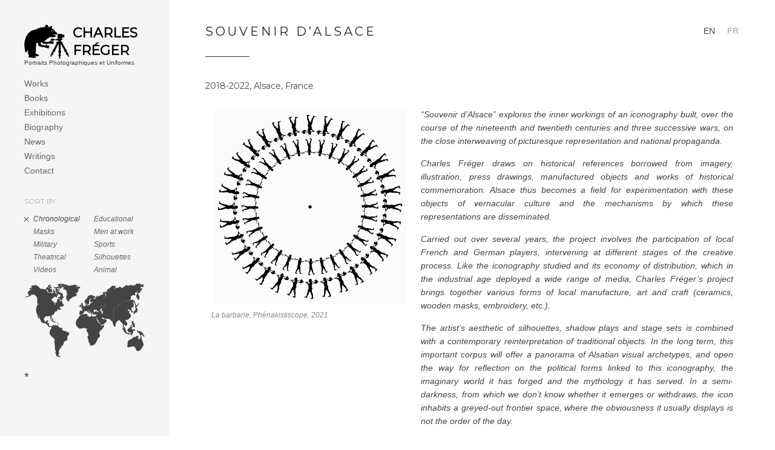

--- FILE ---
content_type: text/html; charset=UTF-8
request_url: https://www.charlesfreger.com/portfolio/souvenir-d-alsace/
body_size: 44821
content:
<!DOCTYPE html>
<!--[if lt IE 7]>      <html class="no-js lt-ie9 lt-ie8 lt-ie7" dir="ltr" lang="en-US" prefix="og: https://ogp.me/ns#"> <![endif]-->
<!--[if IE 7]>         <html class="no-js lt-ie9 lt-ie8" dir="ltr" lang="en-US" prefix="og: https://ogp.me/ns#"> <![endif]-->
<!--[if IE 8]>         <html class="no-js lt-ie9" dir="ltr" lang="en-US" prefix="og: https://ogp.me/ns#"> <![endif]-->
<!--[if gt IE 8]><!--> <html class="no-js" dir="ltr" lang="en-US" prefix="og: https://ogp.me/ns#"> <!--<![endif]-->
<!-- BEGIN html -->
<!-- A ThemeZilla design (http://www.themezilla.com) - Proudly powered by WordPress (http://wordpress.org) -->

<!-- BEGIN head -->
<head>

	<!-- Meta Tags -->
	<meta charset="UTF-8" />
	<meta name="viewport" content="width=device-width, initial-scale=1" />
	<!--[if lt IE 9]>
		<meta name="viewport" content="width=device-width, initial-scale=1">
	<![endif]-->
	<meta name="generator" content="Mesh 1.0" />
<meta name="generator" content="ZillaFramework 1.0.2.6" />

	<!-- Title -->
	<title>Souvenir d’Alsace | Charles Fréger</title>

	<!-- RSS & Pingbacks -->
	<link rel="pingback" href="https://www.charlesfreger.com/xmlrpc.php" />
	<link rel=”stylesheet” href=”https://www.charlesfreger.com/wp-content/themes/mesh/css/entypo.css”>
	<script src="//code.jquery.com/jquery-1.10.2.js"></script>
	<script src="//kit.fontawesome.com/da958618ed.js"></script>

	<!--
	Array
(
    [0] => wp-singular
    [1] => portfolio-template-default
    [2] => single
    [3] => single-portfolio
    [4] => postid-6667
    [5] => wp-theme-mesh
    [6] => metaslider-plugin
    [7] => chrome
    [8] => portfolio-souvenir-d-alsace
    [9] => zilla
    [10] => layout-2cr
    [11] => exclusive-addons-elementor
    [12] => elementor-default
    [13] => elementor-page elementor-page-6667
)
	-->
	

		<!-- END head -->
	<style type="text/css">
		#canvas_france {
				width: 260px;
			    border: 1px solid #aaa;
			  }
	</style>
		<style type="text/css">
		.loading {display: none;}
	</style>
	
	<link rel="alternate" hreflang="en-us" href="https://www.charlesfreger.com/portfolio/souvenir-d-alsace/" />
<link rel="alternate" hreflang="fr-fr" href="https://www.charlesfreger.com/fr/portfolio/souvenir-dalsace/" />
<link rel="alternate" hreflang="x-default" href="https://www.charlesfreger.com/portfolio/souvenir-d-alsace/" />

		<!-- All in One SEO 4.9.3 - aioseo.com -->
	<meta name="description" content="&quot;Souvenir d&#039;Alsace&quot; explores the inner workings of an iconography built, over the course of the nineteenth and twentieth centuries and three successive wars, on the close interweaving of picturesque representation and national propaganda.Charles Fréger draws on historical references borrowed from imagery, illustration, press drawings, manufactured objects and works of historical commemoration. Alsace thus becomes a" />
	<meta name="robots" content="max-image-preview:large" />
	<link rel="canonical" href="https://www.charlesfreger.com/portfolio/souvenir-d-alsace/" />
	<meta name="generator" content="All in One SEO (AIOSEO) 4.9.3" />
		<meta property="og:locale" content="en_US" />
		<meta property="og:site_name" content="Charles Fréger | Portraits Photographiques et Uniformes" />
		<meta property="og:type" content="article" />
		<meta property="og:title" content="Souvenir d’Alsace | Charles Fréger" />
		<meta property="og:description" content="&quot;Souvenir d&#039;Alsace&quot; explores the inner workings of an iconography built, over the course of the nineteenth and twentieth centuries and three successive wars, on the close interweaving of picturesque representation and national propaganda.Charles Fréger draws on historical references borrowed from imagery, illustration, press drawings, manufactured objects and works of historical commemoration. Alsace thus becomes a" />
		<meta property="og:url" content="https://www.charlesfreger.com/portfolio/souvenir-d-alsace/" />
		<meta property="article:published_time" content="2021-04-14T13:59:33+00:00" />
		<meta property="article:modified_time" content="2025-10-15T14:32:18+00:00" />
		<meta name="twitter:card" content="summary" />
		<meta name="twitter:title" content="Souvenir d’Alsace | Charles Fréger" />
		<meta name="twitter:description" content="&quot;Souvenir d&#039;Alsace&quot; explores the inner workings of an iconography built, over the course of the nineteenth and twentieth centuries and three successive wars, on the close interweaving of picturesque representation and national propaganda.Charles Fréger draws on historical references borrowed from imagery, illustration, press drawings, manufactured objects and works of historical commemoration. Alsace thus becomes a" />
		<script type="application/ld+json" class="aioseo-schema">
			{"@context":"https:\/\/schema.org","@graph":[{"@type":"BreadcrumbList","@id":"https:\/\/www.charlesfreger.com\/portfolio\/souvenir-d-alsace\/#breadcrumblist","itemListElement":[{"@type":"ListItem","@id":"https:\/\/www.charlesfreger.com#listItem","position":1,"name":"Home","item":"https:\/\/www.charlesfreger.com","nextItem":{"@type":"ListItem","@id":"https:\/\/www.charlesfreger.com\/portfolio-type\/masks\/#listItem","name":"Masks"}},{"@type":"ListItem","@id":"https:\/\/www.charlesfreger.com\/portfolio-type\/masks\/#listItem","position":2,"name":"Masks","item":"https:\/\/www.charlesfreger.com\/portfolio-type\/masks\/","nextItem":{"@type":"ListItem","@id":"https:\/\/www.charlesfreger.com\/portfolio\/souvenir-d-alsace\/#listItem","name":"Souvenir d&#8217;Alsace"},"previousItem":{"@type":"ListItem","@id":"https:\/\/www.charlesfreger.com#listItem","name":"Home"}},{"@type":"ListItem","@id":"https:\/\/www.charlesfreger.com\/portfolio\/souvenir-d-alsace\/#listItem","position":3,"name":"Souvenir d&#8217;Alsace","previousItem":{"@type":"ListItem","@id":"https:\/\/www.charlesfreger.com\/portfolio-type\/masks\/#listItem","name":"Masks"}}]},{"@type":"Organization","@id":"https:\/\/www.charlesfreger.com\/#organization","name":"Charles Fr\u00e9ger","description":"Portraits Photographiques et Uniformes","url":"https:\/\/www.charlesfreger.com\/"},{"@type":"WebPage","@id":"https:\/\/www.charlesfreger.com\/portfolio\/souvenir-d-alsace\/#webpage","url":"https:\/\/www.charlesfreger.com\/portfolio\/souvenir-d-alsace\/","name":"Souvenir d\u2019Alsace | Charles Fr\u00e9ger","description":"\"Souvenir d'Alsace\" explores the inner workings of an iconography built, over the course of the nineteenth and twentieth centuries and three successive wars, on the close interweaving of picturesque representation and national propaganda.Charles Fr\u00e9ger draws on historical references borrowed from imagery, illustration, press drawings, manufactured objects and works of historical commemoration. Alsace thus becomes a","inLanguage":"en-US","isPartOf":{"@id":"https:\/\/www.charlesfreger.com\/#website"},"breadcrumb":{"@id":"https:\/\/www.charlesfreger.com\/portfolio\/souvenir-d-alsace\/#breadcrumblist"},"image":{"@type":"ImageObject","url":"https:\/\/www.charlesfreger.com\/wp-content\/uploads\/2021\/04\/charles_freger_souvenir_d_alsace_2018.jpg","@id":"https:\/\/www.charlesfreger.com\/portfolio\/souvenir-d-alsace\/#mainImage","width":763,"height":1000},"primaryImageOfPage":{"@id":"https:\/\/www.charlesfreger.com\/portfolio\/souvenir-d-alsace\/#mainImage"},"datePublished":"2021-04-14T14:59:33+01:00","dateModified":"2025-10-15T15:32:18+01:00"},{"@type":"WebSite","@id":"https:\/\/www.charlesfreger.com\/#website","url":"https:\/\/www.charlesfreger.com\/","name":"Charles Fr\u00e9ger","description":"Portraits Photographiques et Uniformes","inLanguage":"en-US","publisher":{"@id":"https:\/\/www.charlesfreger.com\/#organization"}}]}
		</script>
		<!-- All in One SEO -->

<link rel='dns-prefetch' href='//fonts.googleapis.com' />
<link rel="alternate" type="application/rss+xml" title="Charles Fréger &raquo; Feed" href="https://www.charlesfreger.com/feed/" />
<link rel="alternate" type="application/rss+xml" title="Charles Fréger &raquo; Comments Feed" href="https://www.charlesfreger.com/comments/feed/" />
<link rel="alternate" title="oEmbed (JSON)" type="application/json+oembed" href="https://www.charlesfreger.com/wp-json/oembed/1.0/embed?url=https%3A%2F%2Fwww.charlesfreger.com%2Fportfolio%2Fsouvenir-d-alsace%2F" />
<link rel="alternate" title="oEmbed (XML)" type="text/xml+oembed" href="https://www.charlesfreger.com/wp-json/oembed/1.0/embed?url=https%3A%2F%2Fwww.charlesfreger.com%2Fportfolio%2Fsouvenir-d-alsace%2F&#038;format=xml" />
<style id='wp-img-auto-sizes-contain-inline-css' type='text/css'>
img:is([sizes=auto i],[sizes^="auto," i]){contain-intrinsic-size:3000px 1500px}
/*# sourceURL=wp-img-auto-sizes-contain-inline-css */
</style>
<style id='wp-emoji-styles-inline-css' type='text/css'>

	img.wp-smiley, img.emoji {
		display: inline !important;
		border: none !important;
		box-shadow: none !important;
		height: 1em !important;
		width: 1em !important;
		margin: 0 0.07em !important;
		vertical-align: -0.1em !important;
		background: none !important;
		padding: 0 !important;
	}
/*# sourceURL=wp-emoji-styles-inline-css */
</style>
<style id='classic-theme-styles-inline-css' type='text/css'>
/*! This file is auto-generated */
.wp-block-button__link{color:#fff;background-color:#32373c;border-radius:9999px;box-shadow:none;text-decoration:none;padding:calc(.667em + 2px) calc(1.333em + 2px);font-size:1.125em}.wp-block-file__button{background:#32373c;color:#fff;text-decoration:none}
/*# sourceURL=/wp-includes/css/classic-themes.min.css */
</style>
<link rel='stylesheet' id='aioseo/css/src/vue/standalone/blocks/table-of-contents/global.scss-css' href='https://www.charlesfreger.com/wp-content/plugins/all-in-one-seo-pack/dist/Lite/assets/css/table-of-contents/global.e90f6d47.css?ver=4.9.3' type='text/css' media='all' />
<style id='global-styles-inline-css' type='text/css'>
:root{--wp--preset--aspect-ratio--square: 1;--wp--preset--aspect-ratio--4-3: 4/3;--wp--preset--aspect-ratio--3-4: 3/4;--wp--preset--aspect-ratio--3-2: 3/2;--wp--preset--aspect-ratio--2-3: 2/3;--wp--preset--aspect-ratio--16-9: 16/9;--wp--preset--aspect-ratio--9-16: 9/16;--wp--preset--color--black: #000000;--wp--preset--color--cyan-bluish-gray: #abb8c3;--wp--preset--color--white: #ffffff;--wp--preset--color--pale-pink: #f78da7;--wp--preset--color--vivid-red: #cf2e2e;--wp--preset--color--luminous-vivid-orange: #ff6900;--wp--preset--color--luminous-vivid-amber: #fcb900;--wp--preset--color--light-green-cyan: #7bdcb5;--wp--preset--color--vivid-green-cyan: #00d084;--wp--preset--color--pale-cyan-blue: #8ed1fc;--wp--preset--color--vivid-cyan-blue: #0693e3;--wp--preset--color--vivid-purple: #9b51e0;--wp--preset--gradient--vivid-cyan-blue-to-vivid-purple: linear-gradient(135deg,rgb(6,147,227) 0%,rgb(155,81,224) 100%);--wp--preset--gradient--light-green-cyan-to-vivid-green-cyan: linear-gradient(135deg,rgb(122,220,180) 0%,rgb(0,208,130) 100%);--wp--preset--gradient--luminous-vivid-amber-to-luminous-vivid-orange: linear-gradient(135deg,rgb(252,185,0) 0%,rgb(255,105,0) 100%);--wp--preset--gradient--luminous-vivid-orange-to-vivid-red: linear-gradient(135deg,rgb(255,105,0) 0%,rgb(207,46,46) 100%);--wp--preset--gradient--very-light-gray-to-cyan-bluish-gray: linear-gradient(135deg,rgb(238,238,238) 0%,rgb(169,184,195) 100%);--wp--preset--gradient--cool-to-warm-spectrum: linear-gradient(135deg,rgb(74,234,220) 0%,rgb(151,120,209) 20%,rgb(207,42,186) 40%,rgb(238,44,130) 60%,rgb(251,105,98) 80%,rgb(254,248,76) 100%);--wp--preset--gradient--blush-light-purple: linear-gradient(135deg,rgb(255,206,236) 0%,rgb(152,150,240) 100%);--wp--preset--gradient--blush-bordeaux: linear-gradient(135deg,rgb(254,205,165) 0%,rgb(254,45,45) 50%,rgb(107,0,62) 100%);--wp--preset--gradient--luminous-dusk: linear-gradient(135deg,rgb(255,203,112) 0%,rgb(199,81,192) 50%,rgb(65,88,208) 100%);--wp--preset--gradient--pale-ocean: linear-gradient(135deg,rgb(255,245,203) 0%,rgb(182,227,212) 50%,rgb(51,167,181) 100%);--wp--preset--gradient--electric-grass: linear-gradient(135deg,rgb(202,248,128) 0%,rgb(113,206,126) 100%);--wp--preset--gradient--midnight: linear-gradient(135deg,rgb(2,3,129) 0%,rgb(40,116,252) 100%);--wp--preset--font-size--small: 13px;--wp--preset--font-size--medium: 20px;--wp--preset--font-size--large: 36px;--wp--preset--font-size--x-large: 42px;--wp--preset--spacing--20: 0.44rem;--wp--preset--spacing--30: 0.67rem;--wp--preset--spacing--40: 1rem;--wp--preset--spacing--50: 1.5rem;--wp--preset--spacing--60: 2.25rem;--wp--preset--spacing--70: 3.38rem;--wp--preset--spacing--80: 5.06rem;--wp--preset--shadow--natural: 6px 6px 9px rgba(0, 0, 0, 0.2);--wp--preset--shadow--deep: 12px 12px 50px rgba(0, 0, 0, 0.4);--wp--preset--shadow--sharp: 6px 6px 0px rgba(0, 0, 0, 0.2);--wp--preset--shadow--outlined: 6px 6px 0px -3px rgb(255, 255, 255), 6px 6px rgb(0, 0, 0);--wp--preset--shadow--crisp: 6px 6px 0px rgb(0, 0, 0);}:where(.is-layout-flex){gap: 0.5em;}:where(.is-layout-grid){gap: 0.5em;}body .is-layout-flex{display: flex;}.is-layout-flex{flex-wrap: wrap;align-items: center;}.is-layout-flex > :is(*, div){margin: 0;}body .is-layout-grid{display: grid;}.is-layout-grid > :is(*, div){margin: 0;}:where(.wp-block-columns.is-layout-flex){gap: 2em;}:where(.wp-block-columns.is-layout-grid){gap: 2em;}:where(.wp-block-post-template.is-layout-flex){gap: 1.25em;}:where(.wp-block-post-template.is-layout-grid){gap: 1.25em;}.has-black-color{color: var(--wp--preset--color--black) !important;}.has-cyan-bluish-gray-color{color: var(--wp--preset--color--cyan-bluish-gray) !important;}.has-white-color{color: var(--wp--preset--color--white) !important;}.has-pale-pink-color{color: var(--wp--preset--color--pale-pink) !important;}.has-vivid-red-color{color: var(--wp--preset--color--vivid-red) !important;}.has-luminous-vivid-orange-color{color: var(--wp--preset--color--luminous-vivid-orange) !important;}.has-luminous-vivid-amber-color{color: var(--wp--preset--color--luminous-vivid-amber) !important;}.has-light-green-cyan-color{color: var(--wp--preset--color--light-green-cyan) !important;}.has-vivid-green-cyan-color{color: var(--wp--preset--color--vivid-green-cyan) !important;}.has-pale-cyan-blue-color{color: var(--wp--preset--color--pale-cyan-blue) !important;}.has-vivid-cyan-blue-color{color: var(--wp--preset--color--vivid-cyan-blue) !important;}.has-vivid-purple-color{color: var(--wp--preset--color--vivid-purple) !important;}.has-black-background-color{background-color: var(--wp--preset--color--black) !important;}.has-cyan-bluish-gray-background-color{background-color: var(--wp--preset--color--cyan-bluish-gray) !important;}.has-white-background-color{background-color: var(--wp--preset--color--white) !important;}.has-pale-pink-background-color{background-color: var(--wp--preset--color--pale-pink) !important;}.has-vivid-red-background-color{background-color: var(--wp--preset--color--vivid-red) !important;}.has-luminous-vivid-orange-background-color{background-color: var(--wp--preset--color--luminous-vivid-orange) !important;}.has-luminous-vivid-amber-background-color{background-color: var(--wp--preset--color--luminous-vivid-amber) !important;}.has-light-green-cyan-background-color{background-color: var(--wp--preset--color--light-green-cyan) !important;}.has-vivid-green-cyan-background-color{background-color: var(--wp--preset--color--vivid-green-cyan) !important;}.has-pale-cyan-blue-background-color{background-color: var(--wp--preset--color--pale-cyan-blue) !important;}.has-vivid-cyan-blue-background-color{background-color: var(--wp--preset--color--vivid-cyan-blue) !important;}.has-vivid-purple-background-color{background-color: var(--wp--preset--color--vivid-purple) !important;}.has-black-border-color{border-color: var(--wp--preset--color--black) !important;}.has-cyan-bluish-gray-border-color{border-color: var(--wp--preset--color--cyan-bluish-gray) !important;}.has-white-border-color{border-color: var(--wp--preset--color--white) !important;}.has-pale-pink-border-color{border-color: var(--wp--preset--color--pale-pink) !important;}.has-vivid-red-border-color{border-color: var(--wp--preset--color--vivid-red) !important;}.has-luminous-vivid-orange-border-color{border-color: var(--wp--preset--color--luminous-vivid-orange) !important;}.has-luminous-vivid-amber-border-color{border-color: var(--wp--preset--color--luminous-vivid-amber) !important;}.has-light-green-cyan-border-color{border-color: var(--wp--preset--color--light-green-cyan) !important;}.has-vivid-green-cyan-border-color{border-color: var(--wp--preset--color--vivid-green-cyan) !important;}.has-pale-cyan-blue-border-color{border-color: var(--wp--preset--color--pale-cyan-blue) !important;}.has-vivid-cyan-blue-border-color{border-color: var(--wp--preset--color--vivid-cyan-blue) !important;}.has-vivid-purple-border-color{border-color: var(--wp--preset--color--vivid-purple) !important;}.has-vivid-cyan-blue-to-vivid-purple-gradient-background{background: var(--wp--preset--gradient--vivid-cyan-blue-to-vivid-purple) !important;}.has-light-green-cyan-to-vivid-green-cyan-gradient-background{background: var(--wp--preset--gradient--light-green-cyan-to-vivid-green-cyan) !important;}.has-luminous-vivid-amber-to-luminous-vivid-orange-gradient-background{background: var(--wp--preset--gradient--luminous-vivid-amber-to-luminous-vivid-orange) !important;}.has-luminous-vivid-orange-to-vivid-red-gradient-background{background: var(--wp--preset--gradient--luminous-vivid-orange-to-vivid-red) !important;}.has-very-light-gray-to-cyan-bluish-gray-gradient-background{background: var(--wp--preset--gradient--very-light-gray-to-cyan-bluish-gray) !important;}.has-cool-to-warm-spectrum-gradient-background{background: var(--wp--preset--gradient--cool-to-warm-spectrum) !important;}.has-blush-light-purple-gradient-background{background: var(--wp--preset--gradient--blush-light-purple) !important;}.has-blush-bordeaux-gradient-background{background: var(--wp--preset--gradient--blush-bordeaux) !important;}.has-luminous-dusk-gradient-background{background: var(--wp--preset--gradient--luminous-dusk) !important;}.has-pale-ocean-gradient-background{background: var(--wp--preset--gradient--pale-ocean) !important;}.has-electric-grass-gradient-background{background: var(--wp--preset--gradient--electric-grass) !important;}.has-midnight-gradient-background{background: var(--wp--preset--gradient--midnight) !important;}.has-small-font-size{font-size: var(--wp--preset--font-size--small) !important;}.has-medium-font-size{font-size: var(--wp--preset--font-size--medium) !important;}.has-large-font-size{font-size: var(--wp--preset--font-size--large) !important;}.has-x-large-font-size{font-size: var(--wp--preset--font-size--x-large) !important;}
:where(.wp-block-post-template.is-layout-flex){gap: 1.25em;}:where(.wp-block-post-template.is-layout-grid){gap: 1.25em;}
:where(.wp-block-term-template.is-layout-flex){gap: 1.25em;}:where(.wp-block-term-template.is-layout-grid){gap: 1.25em;}
:where(.wp-block-columns.is-layout-flex){gap: 2em;}:where(.wp-block-columns.is-layout-grid){gap: 2em;}
:root :where(.wp-block-pullquote){font-size: 1.5em;line-height: 1.6;}
/*# sourceURL=global-styles-inline-css */
</style>
<link rel='stylesheet' id='events-manager-css' href='https://www.charlesfreger.com/wp-content/plugins/events-manager/includes/css/events-manager.min.css?ver=7.2.3.1' type='text/css' media='all' />
<style id='events-manager-inline-css' type='text/css'>
body .em { --font-family : inherit; --font-weight : inherit; --font-size : 1em; --line-height : inherit; }
/*# sourceURL=events-manager-inline-css */
</style>
<link rel='stylesheet' id='responsive-lightbox-tosrus-css' href='https://www.charlesfreger.com/wp-content/plugins/responsive-lightbox/assets/tosrus/jquery.tosrus.min.css?ver=2.5.0' type='text/css' media='all' />
<link rel='stylesheet' id='googlefonts-css' href='https://fonts.googleapis.com/css?family=Montserrat:400&subset=latin' type='text/css' media='all' />
<link rel='stylesheet' id='wpml-legacy-horizontal-list-0-css' href='https://www.charlesfreger.com/wp-content/plugins/sitepress-multilingual-cms/templates/language-switchers/legacy-list-horizontal/style.min.css?ver=1' type='text/css' media='all' />
<style id='wpml-legacy-horizontal-list-0-inline-css' type='text/css'>
.wpml-ls-statics-shortcode_actions, .wpml-ls-statics-shortcode_actions .wpml-ls-sub-menu, .wpml-ls-statics-shortcode_actions a {border-color:#cdcdcd;}.wpml-ls-statics-shortcode_actions a, .wpml-ls-statics-shortcode_actions .wpml-ls-sub-menu a, .wpml-ls-statics-shortcode_actions .wpml-ls-sub-menu a:link, .wpml-ls-statics-shortcode_actions li:not(.wpml-ls-current-language) .wpml-ls-link, .wpml-ls-statics-shortcode_actions li:not(.wpml-ls-current-language) .wpml-ls-link:link {color:#444444;background-color:#ffffff;}.wpml-ls-statics-shortcode_actions .wpml-ls-sub-menu a:hover,.wpml-ls-statics-shortcode_actions .wpml-ls-sub-menu a:focus, .wpml-ls-statics-shortcode_actions .wpml-ls-sub-menu a:link:hover, .wpml-ls-statics-shortcode_actions .wpml-ls-sub-menu a:link:focus {color:#000000;background-color:#eeeeee;}.wpml-ls-statics-shortcode_actions .wpml-ls-current-language > a {color:#444444;background-color:#ffffff;}.wpml-ls-statics-shortcode_actions .wpml-ls-current-language:hover>a, .wpml-ls-statics-shortcode_actions .wpml-ls-current-language>a:focus {color:#000000;background-color:#eeeeee;}
/*# sourceURL=wpml-legacy-horizontal-list-0-inline-css */
</style>
<link rel='stylesheet' id='cms-navigation-style-base-css' href='https://www.charlesfreger.com/wp-content/plugins/wpml-cms-nav/res/css/cms-navigation-base.css?ver=1.5.5' type='text/css' media='screen' />
<link rel='stylesheet' id='cms-navigation-style-css' href='https://www.charlesfreger.com/wp-content/plugins/wpml-cms-nav/res/css/cms-navigation.css?ver=1.5.5' type='text/css' media='screen' />
<link rel='stylesheet' id='Mesh-css' href='https://www.charlesfreger.com/wp-content/themes/mesh/style.css?ver=eb4b08f0b30176bdcd8b11055ec33442' type='text/css' media='all' />
<link rel='stylesheet' id='exad-slick-css' href='https://www.charlesfreger.com/wp-content/plugins/exclusive-addons-for-elementor/assets/vendor/css/slick.min.css?ver=eb4b08f0b30176bdcd8b11055ec33442' type='text/css' media='all' />
<link rel='stylesheet' id='exad-slick-theme-css' href='https://www.charlesfreger.com/wp-content/plugins/exclusive-addons-for-elementor/assets/vendor/css/slick-theme.min.css?ver=eb4b08f0b30176bdcd8b11055ec33442' type='text/css' media='all' />
<link rel='stylesheet' id='exad-image-hover-css' href='https://www.charlesfreger.com/wp-content/plugins/exclusive-addons-for-elementor/assets/vendor/css/imagehover.css?ver=eb4b08f0b30176bdcd8b11055ec33442' type='text/css' media='all' />
<link rel='stylesheet' id='exad-swiperv5-css' href='https://www.charlesfreger.com/wp-content/plugins/exclusive-addons-for-elementor/assets/vendor/css/swiper.min.css?ver=2.7.9.8' type='text/css' media='all' />
<link rel='stylesheet' id='exad-main-style-css' href='https://www.charlesfreger.com/wp-content/plugins/exclusive-addons-for-elementor/assets/css/exad-styles.min.css?ver=eb4b08f0b30176bdcd8b11055ec33442' type='text/css' media='all' />
<link rel='stylesheet' id='elementor-icons-css' href='https://www.charlesfreger.com/wp-content/plugins/elementor/assets/lib/eicons/css/elementor-icons.min.css?ver=5.45.0' type='text/css' media='all' />
<link rel='stylesheet' id='elementor-frontend-css' href='https://www.charlesfreger.com/wp-content/plugins/elementor/assets/css/frontend.min.css?ver=3.34.1' type='text/css' media='all' />
<link rel='stylesheet' id='elementor-post-6614-css' href='https://www.charlesfreger.com/wp-content/uploads/elementor/css/post-6614.css?ver=1768467158' type='text/css' media='all' />
<link rel='stylesheet' id='font-awesome-5-all-css' href='https://www.charlesfreger.com/wp-content/plugins/elementor/assets/lib/font-awesome/css/all.min.css?ver=3.34.1' type='text/css' media='all' />
<link rel='stylesheet' id='font-awesome-4-shim-css' href='https://www.charlesfreger.com/wp-content/plugins/elementor/assets/lib/font-awesome/css/v4-shims.min.css?ver=3.34.1' type='text/css' media='all' />
<link rel='stylesheet' id='widget-image-css' href='https://www.charlesfreger.com/wp-content/plugins/elementor/assets/css/widget-image.min.css?ver=3.34.1' type='text/css' media='all' />
<link rel='stylesheet' id='widget-spacer-css' href='https://www.charlesfreger.com/wp-content/plugins/elementor/assets/css/widget-spacer.min.css?ver=3.34.1' type='text/css' media='all' />
<link rel='stylesheet' id='widget-heading-css' href='https://www.charlesfreger.com/wp-content/plugins/elementor/assets/css/widget-heading.min.css?ver=3.34.1' type='text/css' media='all' />
<link rel='stylesheet' id='widget-image-gallery-css' href='https://www.charlesfreger.com/wp-content/plugins/elementor/assets/css/widget-image-gallery.min.css?ver=3.34.1' type='text/css' media='all' />
<link rel='stylesheet' id='widget-divider-css' href='https://www.charlesfreger.com/wp-content/plugins/elementor/assets/css/widget-divider.min.css?ver=3.34.1' type='text/css' media='all' />
<link rel='stylesheet' id='swiper-css' href='https://www.charlesfreger.com/wp-content/plugins/elementor/assets/lib/swiper/v8/css/swiper.min.css?ver=8.4.5' type='text/css' media='all' />
<link rel='stylesheet' id='widget-video-css' href='https://www.charlesfreger.com/wp-content/plugins/elementor/assets/css/widget-video.min.css?ver=3.34.1' type='text/css' media='all' />
<link rel='stylesheet' id='e-swiper-css' href='https://www.charlesfreger.com/wp-content/plugins/elementor/assets/css/conditionals/e-swiper.min.css?ver=3.34.1' type='text/css' media='all' />
<link rel='stylesheet' id='elementor-post-6667-css' href='https://www.charlesfreger.com/wp-content/uploads/elementor/css/post-6667.css?ver=1768467159' type='text/css' media='all' />
<link rel='stylesheet' id='imagezoom-css' href='https://www.charlesfreger.com/wp-content/plugins/bdthemes-element-pack-lite/assets/css/imagezoom.css?ver=8.3.16' type='text/css' media='all' />
<link rel='stylesheet' id='bdt-uikit-css' href='https://www.charlesfreger.com/wp-content/plugins/bdthemes-element-pack-lite/assets/css/bdt-uikit.css?ver=3.21.7' type='text/css' media='all' />
<link rel='stylesheet' id='ep-helper-css' href='https://www.charlesfreger.com/wp-content/plugins/bdthemes-element-pack-lite/assets/css/ep-helper.css?ver=8.3.16' type='text/css' media='all' />
<link rel='stylesheet' id='elementor-gf-local-roboto-css' href='https://www.charlesfreger.com/wp-content/uploads/elementor/google-fonts/css/roboto.css?ver=1742247428' type='text/css' media='all' />
<link rel='stylesheet' id='elementor-gf-local-robotoslab-css' href='https://www.charlesfreger.com/wp-content/uploads/elementor/google-fonts/css/robotoslab.css?ver=1742247431' type='text/css' media='all' />
<script type="text/javascript" src="https://www.charlesfreger.com/wp-includes/js/jquery/jquery.min.js?ver=3.7.1" id="jquery-core-js"></script>
<script type="text/javascript" src="https://www.charlesfreger.com/wp-includes/js/jquery/jquery-migrate.min.js?ver=3.4.1" id="jquery-migrate-js"></script>
<script type="text/javascript" src="https://www.charlesfreger.com/wp-includes/js/jquery/ui/core.min.js?ver=1.13.3" id="jquery-ui-core-js"></script>
<script type="text/javascript" src="https://www.charlesfreger.com/wp-includes/js/jquery/ui/mouse.min.js?ver=1.13.3" id="jquery-ui-mouse-js"></script>
<script type="text/javascript" src="https://www.charlesfreger.com/wp-includes/js/jquery/ui/sortable.min.js?ver=1.13.3" id="jquery-ui-sortable-js"></script>
<script type="text/javascript" src="https://www.charlesfreger.com/wp-includes/js/jquery/ui/datepicker.min.js?ver=1.13.3" id="jquery-ui-datepicker-js"></script>
<script type="text/javascript" id="jquery-ui-datepicker-js-after">
/* <![CDATA[ */
jQuery(function(jQuery){jQuery.datepicker.setDefaults({"closeText":"Close","currentText":"Today","monthNames":["January","February","March","April","May","June","July","August","September","October","November","December"],"monthNamesShort":["Jan","Feb","Mar","Apr","May","Jun","Jul","Aug","Sep","Oct","Nov","Dec"],"nextText":"Next","prevText":"Previous","dayNames":["Sunday","Monday","Tuesday","Wednesday","Thursday","Friday","Saturday"],"dayNamesShort":["Sun","Mon","Tue","Wed","Thu","Fri","Sat"],"dayNamesMin":["S","M","T","W","T","F","S"],"dateFormat":"d MM yy","firstDay":1,"isRTL":false});});
//# sourceURL=jquery-ui-datepicker-js-after
/* ]]> */
</script>
<script type="text/javascript" src="https://www.charlesfreger.com/wp-includes/js/jquery/ui/resizable.min.js?ver=1.13.3" id="jquery-ui-resizable-js"></script>
<script type="text/javascript" src="https://www.charlesfreger.com/wp-includes/js/jquery/ui/draggable.min.js?ver=1.13.3" id="jquery-ui-draggable-js"></script>
<script type="text/javascript" src="https://www.charlesfreger.com/wp-includes/js/jquery/ui/controlgroup.min.js?ver=1.13.3" id="jquery-ui-controlgroup-js"></script>
<script type="text/javascript" src="https://www.charlesfreger.com/wp-includes/js/jquery/ui/checkboxradio.min.js?ver=1.13.3" id="jquery-ui-checkboxradio-js"></script>
<script type="text/javascript" src="https://www.charlesfreger.com/wp-includes/js/jquery/ui/button.min.js?ver=1.13.3" id="jquery-ui-button-js"></script>
<script type="text/javascript" src="https://www.charlesfreger.com/wp-includes/js/jquery/ui/dialog.min.js?ver=1.13.3" id="jquery-ui-dialog-js"></script>
<script type="text/javascript" id="events-manager-js-extra">
/* <![CDATA[ */
var EM = {"ajaxurl":"https://www.charlesfreger.com/wp-admin/admin-ajax.php","locationajaxurl":"https://www.charlesfreger.com/wp-admin/admin-ajax.php?action=locations_search","firstDay":"1","locale":"en","dateFormat":"yy-mm-dd","ui_css":"https://www.charlesfreger.com/wp-content/plugins/events-manager/includes/css/jquery-ui/build.min.css","show24hours":"1","is_ssl":"1","autocomplete_limit":"10","calendar":{"breakpoints":{"small":560,"medium":908,"large":false},"month_format":"M Y"},"phone":"","datepicker":{"format":"d/m/Y"},"search":{"breakpoints":{"small":650,"medium":850,"full":false}},"url":"https://www.charlesfreger.com/wp-content/plugins/events-manager","assets":{"input.em-uploader":{"js":{"em-uploader":{"url":"https://www.charlesfreger.com/wp-content/plugins/events-manager/includes/js/em-uploader.js?v=7.2.3.1","event":"em_uploader_ready"}}},".em-event-editor":{"js":{"event-editor":{"url":"https://www.charlesfreger.com/wp-content/plugins/events-manager/includes/js/events-manager-event-editor.js?v=7.2.3.1","event":"em_event_editor_ready"}},"css":{"event-editor":"https://www.charlesfreger.com/wp-content/plugins/events-manager/includes/css/events-manager-event-editor.min.css?v=7.2.3.1"}},".em-recurrence-sets, .em-timezone":{"js":{"luxon":{"url":"luxon/luxon.js?v=7.2.3.1","event":"em_luxon_ready"}}},".em-booking-form, #em-booking-form, .em-booking-recurring, .em-event-booking-form":{"js":{"em-bookings":{"url":"https://www.charlesfreger.com/wp-content/plugins/events-manager/includes/js/bookingsform.js?v=7.2.3.1","event":"em_booking_form_js_loaded"}}},"#em-opt-archetypes":{"js":{"archetypes":"https://www.charlesfreger.com/wp-content/plugins/events-manager/includes/js/admin-archetype-editor.js?v=7.2.3.1","archetypes_ms":"https://www.charlesfreger.com/wp-content/plugins/events-manager/includes/js/admin-archetypes.js?v=7.2.3.1","qs":"qs/qs.js?v=7.2.3.1"}}},"cached":"","bookingInProgress":"Please wait while the booking is being submitted.","tickets_save":"Save Ticket","bookingajaxurl":"https://www.charlesfreger.com/wp-admin/admin-ajax.php","bookings_export_save":"Export Bookings","bookings_settings_save":"Save Settings","booking_delete":"Are you sure you want to delete?","booking_offset":"30","bookings":{"submit_button":{"text":{"default":"Envoyer votre demande de r\u00e9servation","free":"Envoyer votre demande de r\u00e9servation","payment":"Envoyer votre demande de r\u00e9servation","processing":"Processing ..."}},"update_listener":""},"bb_full":"Complet","bb_book":"R\u00e9servez maintenant","bb_booking":"R\u00e9servation ...","bb_booked":"R\u00e9servation soumis","bb_error":"R\u00e9servation erreur. R\u00e9essayer?","bb_cancel":"Annuler","bb_canceling":"Annuler...","bb_cancelled":"Annul\u00e9","bb_cancel_error":"Annulation erreur. R\u00e9essayer?","txt_search":"Recherche","txt_searching":"Searching...","txt_loading":"Loading..."};
//# sourceURL=events-manager-js-extra
/* ]]> */
</script>
<script type="text/javascript" src="https://www.charlesfreger.com/wp-content/plugins/events-manager/includes/js/events-manager.js?ver=7.2.3.1" id="events-manager-js"></script>
<script type="text/javascript" src="https://www.charlesfreger.com/wp-content/plugins/responsive-lightbox/assets/infinitescroll/infinite-scroll.pkgd.min.js?ver=4.0.1" id="responsive-lightbox-infinite-scroll-js"></script>
<script type="text/javascript" src="https://www.charlesfreger.com/wp-content/themes/mesh/js/modernizr-2.6.2.min.js?ver=2.6.2" id="modernizr-js"></script>
<script type="text/javascript" src="https://www.charlesfreger.com/wp-content/plugins/elementor/assets/lib/font-awesome/js/v4-shims.min.js?ver=3.34.1" id="font-awesome-4-shim-js"></script>
<link rel="https://api.w.org/" href="https://www.charlesfreger.com/wp-json/" /><link rel="EditURI" type="application/rsd+xml" title="RSD" href="https://www.charlesfreger.com/xmlrpc.php?rsd" />
<meta name="generator" content="WPML ver:4.7.4 stt:1,4;" />
<style type='text/css' media='screen'>
	h1{ font-family:"Montserrat", arial, sans-serif;}
	h2{ font-family:"Montserrat", arial, sans-serif;}
	h3{ font-family:"Montserrat", arial, sans-serif;}
	h4{ font-family:"Montserrat", arial, sans-serif;}
	h5{ font-family:"Montserrat", arial, sans-serif;}
	h6{ font-family:"Montserrat", arial, sans-serif;}
	#logo {font-family: Montserrat, sans-serif;}

.post-media span {font-family: Montserrat, sans-serif;}
</style>
<!-- fonts delivered by Wordpress Google Fonts, a plugin by Adrian3.com --><meta name="generator" content="Elementor 3.34.1; features: additional_custom_breakpoints; settings: css_print_method-external, google_font-enabled, font_display-auto">
			<style>
				.e-con.e-parent:nth-of-type(n+4):not(.e-lazyloaded):not(.e-no-lazyload),
				.e-con.e-parent:nth-of-type(n+4):not(.e-lazyloaded):not(.e-no-lazyload) * {
					background-image: none !important;
				}
				@media screen and (max-height: 1024px) {
					.e-con.e-parent:nth-of-type(n+3):not(.e-lazyloaded):not(.e-no-lazyload),
					.e-con.e-parent:nth-of-type(n+3):not(.e-lazyloaded):not(.e-no-lazyload) * {
						background-image: none !important;
					}
				}
				@media screen and (max-height: 640px) {
					.e-con.e-parent:nth-of-type(n+2):not(.e-lazyloaded):not(.e-no-lazyload),
					.e-con.e-parent:nth-of-type(n+2):not(.e-lazyloaded):not(.e-no-lazyload) * {
						background-image: none !important;
					}
				}
			</style>
			<link rel="icon" href="https://www.charlesfreger.com/wp-content/uploads/2021/04/cropped-fav-32x32.png" sizes="32x32" />
<link rel="icon" href="https://www.charlesfreger.com/wp-content/uploads/2021/04/cropped-fav-192x192.png" sizes="192x192" />
<link rel="apple-touch-icon" href="https://www.charlesfreger.com/wp-content/uploads/2021/04/cropped-fav-180x180.png" />
<meta name="msapplication-TileImage" content="https://www.charlesfreger.com/wp-content/uploads/2021/04/cropped-fav-270x270.png" />
<noscript><style id="rocket-lazyload-nojs-css">.rll-youtube-player, [data-lazy-src]{display:none !important;}</style></noscript></head>
<!-- BEGIN body -->
<body data-rsssl=1 class="wp-singular portfolio-template-default single single-portfolio postid-6667 wp-theme-mesh metaslider-plugin chrome portfolio-souvenir-d-alsace zilla layout-2cr exclusive-addons-elementor elementor-default elementor-kit-6614 elementor-page elementor-page-6667">
	<div id="fb-root"></div>
<script>(function(d, s, id) {
  var js, fjs = d.getElementsByTagName(s)[0];
  if (d.getElementById(id)) return;
  js = d.createElement(s); js.id = id;
  js.src = "//connect.facebook.net/fr_FR/sdk.js#xfbml=1&version=v2.8&appId=225475260813229";
  fjs.parentNode.insertBefore(js, fjs);
}(document, 'script', 'facebook-jssdk'));</script>

	<!-- BEGIN #container -->
	<div id="container" class="container">

				<!-- BEGIN #header -->
		<header id="header" class="header">
			<div id="header-inner" class="header-inner">
			
			<!-- BEGIN site-intro -->
			<div class="site-intro">
				<a id="logo" href="/">
				Charles Fréger				</a>

				<p class="site-description">Portraits Photographiques et Uniformes</p>			<!-- END .site-intro -->
			</div>

			<ul id="mobile-menu" class="mobile-menu"><li id="menu-item-526" class="menu-item menu-item-type-post_type menu-item-object-page menu-item-526"><a href="https://www.charlesfreger.com/series/">Works</a></li>
<li id="menu-item-395" class="menu-item menu-item-type-post_type menu-item-object-page menu-item-395"><a href="https://www.charlesfreger.com/news/">News</a></li>
<li id="menu-item-525" class="menu-item menu-item-type-post_type menu-item-object-page menu-item-525"><a href="https://www.charlesfreger.com/biography/">Biography</a></li>
<li id="menu-item-756" class="menu-item menu-item-type-post_type menu-item-object-page menu-item-756"><a href="https://www.charlesfreger.com/exhibitions/">Exhibitions</a></li>
<li id="menu-item-1004" class="menu-item menu-item-type-post_type menu-item-object-page menu-item-1004"><a href="https://www.charlesfreger.com/writings/">Writings</a></li>
<li id="menu-item-524" class="menu-item menu-item-type-post_type menu-item-object-page menu-item-524"><a href="https://www.charlesfreger.com/books/">Books</a></li>
<li id="menu-item-394" class="menu-item menu-item-type-post_type menu-item-object-page menu-item-394"><a href="https://www.charlesfreger.com/contact/">Contact</a></li>
</ul>
			<!--BEGIN #sidebar .aside-->
<div id="sidebar" class="aside" role="complementary">

	<div id="nav_menu-2" class="widget widget_nav_menu"><div class="menu-primary-container"><ul id="menu-primary" class="menu"><li id="menu-item-451" class="menu-item menu-item-type-post_type menu-item-object-page menu-item-451"><a href="https://www.charlesfreger.com/series/">Works</a></li>
<li id="menu-item-462" class="menu-item menu-item-type-post_type menu-item-object-page menu-item-462"><a href="https://www.charlesfreger.com/books/">Books</a></li>
<li id="menu-item-757" class="menu-item menu-item-type-post_type menu-item-object-page menu-item-757"><a href="https://www.charlesfreger.com/exhibitions/">Exhibitions</a></li>
<li id="menu-item-463" class="menu-item menu-item-type-post_type menu-item-object-page menu-item-463"><a href="https://www.charlesfreger.com/biography/">Biography</a></li>
<li id="menu-item-517" class="menu-item menu-item-type-post_type menu-item-object-page menu-item-517"><a href="https://www.charlesfreger.com/news/">News</a></li>
<li id="menu-item-910" class="menu-item menu-item-type-post_type menu-item-object-page menu-item-910"><a href="https://www.charlesfreger.com/writings/">Writings</a></li>
<li id="menu-item-390" class="menu-item menu-item-type-post_type menu-item-object-page menu-item-390"><a href="https://www.charlesfreger.com/contact/">Contact</a></li>
</ul></div></div><div></div><div id="nav_menu-5" class="widget widget_nav_menu"><h3 class="widget-title">Sort By</h3><div class="menu-tags-container"><ul id="menu-tags" class="menu"><li id="menu-item-379" class="menu-item menu-item-type-taxonomy menu-item-object-portfolio-type menu-item-379 portfolio-filter"><a href="https://www.charlesfreger.com/portfolio-type/educational/" data-portfolio-filter="portfolio-type-educational">Educational</a></li>
<li id="menu-item-380" class="menu-item menu-item-type-taxonomy menu-item-object-portfolio-type current-portfolio-ancestor current-menu-parent current-portfolio-parent menu-item-380 portfolio-filter"><a href="https://www.charlesfreger.com/portfolio-type/masks/" data-portfolio-filter="portfolio-type-masks">Masks</a></li>
<li id="menu-item-898" class="menu-item menu-item-type-taxonomy menu-item-object-portfolio-type menu-item-898 portfolio-filter"><a href="https://www.charlesfreger.com/portfolio-type/men-at-work/" data-portfolio-filter="portfolio-type-men-at-work">Men at work</a></li>
<li id="menu-item-897" class="menu-item menu-item-type-taxonomy menu-item-object-portfolio-type current-portfolio-ancestor current-menu-parent current-portfolio-parent menu-item-897 portfolio-filter"><a href="https://www.charlesfreger.com/portfolio-type/military/" data-portfolio-filter="portfolio-type-military">Military</a></li>
<li id="menu-item-382" class="menu-item menu-item-type-taxonomy menu-item-object-portfolio-type menu-item-382 portfolio-filter"><a href="https://www.charlesfreger.com/portfolio-type/sports/" data-portfolio-filter="portfolio-type-sports">Sports</a></li>
<li id="menu-item-381" class="menu-item menu-item-type-taxonomy menu-item-object-portfolio-type current-portfolio-ancestor current-menu-parent current-portfolio-parent menu-item-381 portfolio-filter"><a href="https://www.charlesfreger.com/portfolio-type/theatrical/" data-portfolio-filter="portfolio-type-theatrical">Theatrical</a></li>
<li id="menu-item-5296" class="menu-item menu-item-type-taxonomy menu-item-object-portfolio-type current-portfolio-ancestor current-menu-parent current-portfolio-parent menu-item-5296 portfolio-filter"><a href="https://www.charlesfreger.com/portfolio-type/silhouettes/" data-portfolio-filter="portfolio-type-silhouettes">Silhouettes</a></li>
<li id="menu-item-7049" class="menu-item menu-item-type-taxonomy menu-item-object-portfolio-type current-portfolio-ancestor current-menu-parent current-portfolio-parent menu-item-7049 portfolio-filter"><a href="https://www.charlesfreger.com/portfolio-type/videos/" data-portfolio-filter="portfolio-type-videos">Videos</a></li>
<li id="menu-item-7593" class="menu-item menu-item-type-taxonomy menu-item-object-portfolio-type menu-item-7593 portfolio-filter"><a href="https://www.charlesfreger.com/portfolio-type/animal/" data-portfolio-filter="portfolio-type-animal">Animal</a></li>
</ul></div></div>
		<!-- couleurs
		<div id="couleurs" class="portfolio-filter">
					</div>
	-->


	<!-- / couleurs -->
	<script src="https://www.charlesfreger.com/wp-content/themes/mesh/js/raphael-min.js" charset="utf-8" ></script>

		<div id="rsr" class="portfolio-filter"><svg height="123" version="1.1" width="200" xmlns="http://www.w3.org/2000/svg" style="overflow: hidden; position: relative;"><desc style="-webkit-tap-highlight-color: rgba(0, 0, 0, 0);">Created with Raphaël 2.1.2</desc><defs style="-webkit-tap-highlight-color: rgba(0, 0, 0, 0);"></defs>

<a id="afrique" xlink:href="https://www.charlesfreger.com/portfolio-type/africa/" data-portfolio-filter="portfolio-type-africa">
	<path fill="#444444" d="M131.77,69.589c-1.24-0.141-2.493,0.463-3.801,0.913c-1.615,0.555-1.384-1.279-2.036-1.938
		c-0.473-0.291-5.677-6.542-5.357-6.776c0.074-1.97-1.803-2.88-2.401-4.562c0.422,1.004,1.566,1.752,1.25,0.058
		c-0.278-1.493-1.945-3.341-3.192-2.157c-0.607,0.577-3.725,0.185-4.145-0.572c-0.955-1.723-3.437-0.01-2.203,1.471
		c-1.297,0.563-4.308-1.613-5.85-2.157c1.608-1.014-0.442-4.248-1.939-2.403c-1.53-0.99-4.864-0.017-6.144,1.106
		c0.092-0.071-2.396-0.451-2.839-0.265c0.247,0-2.047,2.368-2.082,2.464c-0.979,2.657-2.844,3.569-4.32,6.001
		c-0.728,1.197-2.36,7.1-0.931,7.76c-0.438,1.61,2.043,4.116,3.086,5.035c0.812,0.784,2.056,1.503,3.041,1.988
		c-0.384-0.187,4.406-0.918,3.805-0.503c0.767,0.081,1.677-0.679,2.566-1.193c0.026,0.221,0.056,0.441,0.091,0.661
		c1.154-1.056,1.93,0.053,3.251,0.751c0.275,0.083,0.89-0.552,1.168-0.306c0.981-0.173,0.465,1.553,0.733,1.768
		c-0.477,1.271-1.243,1.955-0.201,3.095c0.412,0.449,1.457,2.303,2.045,2.589c-0.409,0.41,0.779,2.888,0.764,3.622
		c-0.031,1.46-2.122,1.949-1.354,3.942c-0.344,0.343,0.066,1.483,0.316,1.852c1.116,1.644,0.538,1.91,0.984,3.467
		c0.04,1.315,1.685,5.02,2.807,5.795c-2.734,2.938,3.509,2.23,4.62,1.848c1.779,0,6.438-5.65,5.224-5.894
		c2.758-1.757,1.294-4.173,3.584-6.12c1.84-1.564,3.86-2.721,2.396-5.646c-2.229-2.78-0.055-3.659,0.651-6.081
		C126.102,79.575,133.87,70.874,131.77,69.589z"/>
</a>
<a id="oceanie" xlink:href="https://www.charlesfreger.com/portfolio-type/oceania/" data-portfolio-filter="portfolio-type-oceania">
	<path fill="#444444" d="M198.774,87.333c-1.091-0.581-1.934-1.568-2.268-2.759c0.95-1.229-4.57-6.096-6.07-5.08
		c-2.886,1.951-0.912-0.744-2.749-1.31c-1.596-0.208-2.575,1.355-0.585,1.678c-1.237,1.127,0.192,2.964,0.898,0.787
		c0.263,2.11,2.742,2.215,2.828,4.383c0.042,1.072,0.796,1.776,1.695,1.54c-0.326,1.189-0.959,6.051-2.144,6.151
		c-3.369,0.287-1.956-3.787-1.4-5.269c-1.257-0.406-2.207-0.428-3.436-0.087c-1.803,0.501-1.208,2.487-3.014,2.565l-0.083-1.369
		c-1.436,0.873-2.87,1.747-4.306,2.62c-0.381,0.231-0.053,0.897-0.449,1.341c-0.639,0.714-1.249,0.063-2.039,0.38
		c-4.015,1.609-4.9,3.559-4.959,7.791c-0.055,3.954-2.391,6.239,3.021,5.289c3.133-0.551,5.059-1.972,8.644-0.898
		c-0.222,0.704-0.164,1.386,0.17,2.045l1.951-0.343c0.048,0.688-0.45,1.183-1.189,1.451c0.406,0.402,0.879,0.357,1.358,0
		c-0.283,3.124-0.073,3.366,2.548,3.848c1.933,0.355,3.124,0.664,4.367-1.351c1.597-2.585,8.488-8.833,4.206-11.99
		c1.546-1.47-1.629-3.859-1.568-5.387c0.117-2.938-0.896-3.969-1.102-6.834c2.218-2.785,1.711-0.223,2.791,0.765
		C196.106,89.008,200.049,88.402,198.774,87.333z"/>
</a>
<path fill="#444444" d="M175.5,45c0,0.125-0.016,0.249-0.045,0.372c0.017,0.009,0.032,0.022,0.051,0.03
	C175.502,45.288,175.5,45.161,175.5,45z"/>
<polygon fill="#444444" points="176.488,46 176.488,46.001 176.5,46 "/>
<path fill="#444444" d="M173.5,47c0.01,0.01,0.02,0.016,0.031,0.025c0.01-0.011,0.02-0.022,0.03-0.032
	C173.54,46.994,173.52,47,173.5,47z"/>
<a id="asia" xlink:href="https://www.charlesfreger.com/portfolio-type/asia/" data-portfolio-filter="portfolio-type-asia">
<g id="asieest"><path id="asiesudest" fill="#444444" d="M182.497,76.493c-1.437-1.439-1.05,0.231-2.495,0.325c-0.696,0.046-1.577-1.164-2.333-0.381
	c-1.155-1.635,1.375-3.772,2.887-4.28c1.076,2.944,3.941-0.952,1.532-2.837c1.788-0.055-0.484-3.216-1.59-3.339
	c-0.401-0.044,0.75-3.271-1.724-3.271c-2.407,0-0.848,5.116,0.139,5.862c0.85,2.182,0.627,2.575-0.879,4.511
	c-1.968-0.778-1.429-1.575-0.422-2.702c1.407-1.575,0.47-2.46-0.828-1.305c-1.126,1.003-1.426,2.712-2.012,4.053
	c-0.982,0.881-2.637,2.014-3.062,3.127c-4.639-0.233,2.721,9.193,4.396,4.561c0.163,1.032-0.052,1.484,0.072,2.712
	c-0.331-0.062-0.888,0.022-0.849,0.472c-0.293-0.26-0.583-0.241-0.832,0.043c0-1.245-5.147-2.075-5.902-2.223
	c0.909-1.304-0.434-3.455-1.798-4.433c1.316,0.624,0.239-2.163-0.126-2.942c-1.096-2.336-3.192-3.445-2.579-6.435
	c0.965,0.66,3.549,3.843,4.262,2.891c1.24-1.657,2.144-1.516,1.876-4.016c-0.167-1.557-2.074-2.862-2.847-4.188
	c-0.773-1.328,1.214-1.701,1.823-2.007c-0.167,0.084,0.404,0.861,0.781,0.742c0.342,0.026,0.729-0.868,1.128-1.019
	c1.878-0.711,7.782-6.446,4.221-7.976c1.366-2.255-3.925-3.259-1.997-5.204c0.074-0.075,0.128-0.139,0.192-0.209
	c-0.01-0.01-0.02-0.015-0.031-0.025c0.02,0,0.04-0.006,0.06-0.007c1.981-2.186-0.924-1.884-1.214-0.628
	c-2.026-0.487-1.226-2.929,0.395-3.182c-0.554,3.088,1.098,0.435,1.639,0.731c0.585,0.319,0.593,1.2,1.075,1.458
	c0.029-0.123,0.045-0.247,0.045-0.372c0.883-0.883,1.765,0.569,1.959-0.455c-0.077-0.072-0.153-0.142-0.227-0.208
	c-0.259-0.822,0.252-3.277,0.827-4.292c4.127,1.975,2.516-7.989,1.742-10.045H179.5h0.301c-0.019-0.049-0.037-0.099-0.055-0.139
	c0.084,0.038,0.165,0.09,0.246,0.139h0.508c-0.919,0-1.829-0.846-1.971-1.759c-0.652-0.954-1.297-1.199-1.735-0.196l-1.392-0.512
	c-0.496,1.283-2.797,0.677-1.902,2.467c-8-3-16,3-21,11c0,1-4-1-4,0c-4,7,3,14-5,20h-0.536c-1.314,1.189,1.456,2.806,2.155,0.607
	c0.074,1.609,2.913,11.252,4.125,10.662c2.709-0.029,1.313-4.611,1.833-5.885c0.831-2.037,3.862-3.246,4.604-5.155
	c0.457,0.153,0.828,0.676,1.562-0.081c0.316,1.254,1.553,1.75,2.178,2.926c0.561,1.055,0.71,2.811,1.916,0.884
	c0.597,1.235,1.904,4.14,1.624,5.312c-0.436,1.833,1.153,3.189,1.56,5.269c-2.962-2.559-4.207-3.305-1.831,0.807
	c0.843,1.46,2.966,5.178,4.386,5.944c-0.423,0.389,5.489,3.309,6.863,2.267c0.221,0.873,1.727,0.537,2.243,0.365
	c-0.74,0.464,2.369,3.675,1.33,0.251c1.234,0.133,2.604-1.016,0.815-1.344c0-0.018,0.048-0.815,0.048-0.834
	c1.974,1.083,1.817-2.363,1.216-3.352c0.392-0.169,1.045-0.671,0.895-1.163c0.248-0.024,0.479-0.145,0.64-0.336
	C182.313,80.254,183.881,77.878,182.497,76.493z"/>
	<path fill="#444444" d="M188.946,33.526c-0.977-0.733-2.157,2.688-2.475,3.104c-0.815-0.272-0.719,0.954-1.809,0.097
		c-0.509-0.399-0.229-1.057-0.079-1.492c0.274-0.799-0.829-1.504-1.309-2.028c-0.833-0.908,0.796-1.429-0.464-2.608
		c-0.897-0.841-4.257-5.192-4.247-2.312c-0.011-0.017-0.023-0.03-0.034-0.046C178.671,29.154,179.581,30,180.5,30h-0.508
		c1.823,1.107,2.848,4.895,3.301,6.704c0.202,1.187-0.607,3.794,0.856,4.436l-0.271,0.239c0.046-0.051,0.136-0.062,0.115-0.051
		c-0.638,0.276,0.132,2.408,0.012,2.949c-0.932-0.448-1.387,1.549-1.24,2.159c-0.037,0.038-3.922,0.214-2.197,2.334
		c-0.997,1.757,1.727,4.391,1.779,1.272c0.688,0.094,1.196-0.957,1.186-1.495c3.466,1.841,5.312-6.758,1.649-7.82
		c0.182-0.448,0.009-0.801-0.424-1.033c0.774,0.195,2.875-1.261,2.16-2.486C187.573,36.99,190.207,34.356,188.946,33.526z"/>
	<path fill="#444444" d="M175.5,45c0,0.161,0.002,0.288,0.006,0.401c0.09,0.037,0.192,0.058,0.319,0.048
		c0.298-0.025,0.504,0.203,0.663,0.551c0.005,0,0.008,0,0.012,0c-0.004,0-0.008,0.001-0.012,0.001
		c0.513,1.123,0.521,3.535,1.401,3.081c2.453-1.264,0.885-3.31-0.43-4.537C177.265,45.569,176.383,44.117,175.5,45z"/>
</g>
</a>
<a id="russia" xlink:href="https://www.charlesfreger.com/portfolio-type/russia/" data-portfolio-filter="portfolio-type-russia">
<path id="russie" fill="#444444" d="M196.539,4.819c0.237-0.276,1.186-1.241,1.068-1.614c-0.376-1.233-3.101-1.339-3.476,0.104
	c-1.776-2.979-8.016-2.984-10.58-1.373c0.182-0.102,0.195,0.816,0.007,0.723c0.636,0.179,0.842,0.561,0.577,1.162
	c-1.735-1.307-3.663,0.152-5.366,0.821c-0.248-1.261-2.552-2.356-3.564-1.284c-0.62,0.129-0.675,1.296-1.432,1.125
	c-1.18-0.268-2.359-0.534-3.539-0.802c-2.1-0.476-6.087,0.909-4.391,3.037c-1.428,0.159-4.214-0.42-3.612,1.566l-2.918-0.506
	c1.611-1.956-0.128-1.66-1.76-1.744c-2.907-0.149,0.047,1.07-1.623,1.868c-0.177,0.084-3.489-0.312-4.365-0.163
	c-1.332,0.228-2.59,0.982-2.73,2.421l-0.595,0.037c0.145-1.411,1.583-2.24,2.671-3.266c-0.12,0.104-0.258-2.217-0.079-2.167
	c-1.671-0.946-3.861,0.756-4.853-0.215c-1.148-1.127-2.131,0.175-1.542,1.327c-1.303,0.714-12.47,7.989-6.386,8.523
	c-1.248,0.87-2.232-0.941-3.378,0.388c-1.802-3.579-1.265,0.859-0.876,2.084c0.721,2.275,1.12,1.587,2.397,2.141
	c-2.904-0.897,0.414,3.743-2.936,3.169c2.274-1.776,0.281-2.936-0.038-5.007c-0.305-1.971,0.026-2.34-1.942-2.651
	c-1.145-0.181-0.894,0.855-0.626,1.545c-1.303,0.987,0.286,6.388,0.479,8.021c0.36,3.061-0.106,8.613,1.355,11.342
	c-0.508,0.983-0.339,1.952,0.558,2.661c-2.652,2.3-4.521-1.172-6.859,0.331c-2.918,1.875-0.523,4.962,2.293,3.543l0.057,1.148
	c-2.014,0.756-0.362,2.569,0.554,3.464c0.07,0.509,1.831-1.105,1.303,1.132c-0.148,0.035-1.09,0.106-1.09-0.217
	c0.207,1.301,0.766,1.306,0.766,2.52c-0.502,1.025-1.726,0.461-2.657-0.555c0.148-0.193,0.23-0.84,0.278-1.077
	c1.651-0.166-0.206-1.966-0.972-1.143c-1.197-0.483-3.953-2.176-5.006-1.546c-1.251,0.748,1.221,2.018,2.051,2.025
	c-0.095,0.693,0.284,1.22,0.955,1.536c-0.419,0.456-0.376,0.96,0.067,1.414c-2.791,0.42-7.609,0.799-6.137,5.131
	c0.799,2.349,1.558,3.579,3.265,5.704c1.073,1.334,1.584,3.876,3.359,4.872c-0.639,4.99,6.678,2.215,7.455-0.127
	c2.043,0.26,2.778-2.495,3.682-3.963c-0.186,0.275-0.357-1.073-0.073-0.92c-0.847-0.28-2.378-0.935-2.159-1.967
	c0.275-1.299-2.398,1.031-2.982,0.964c0.377-1.704-0.608-1.975-1.084-0.464c-0.563-0.785-1.13-1.612-1.752-2.323
	c0.917-2.369,1.357-0.073,3.758,1.076c-0.373-0.219,1.433-0.291,1.103-0.021c1.239,0.043,3.218,0.571,4.637,0.571
	c1.291,0,2.293-0.22,3.31,0.743c0.788,0.745,0.896,1.005,1.974,0.908c-0.07,0.048-0.121,0.099-0.176,0.149h0.536c8-6,1-13,5-20
	c0-1,4,1,4,0c5-8,13-14,21-11c-0.895-1.789,1.406-1.183,1.902-2.467l-0.245-0.09c0.946-1.735,0.973-3.748,1.25-5.67
	c0.025-0.17,4.399-2.46,4.971-2.406c-0.151,3.037,2.604,0.064,2.604-0.035c0-0.947-0.483-0.78-1.224-1.026
	c0.356-1.295,0.451-2.501,1.458-3.404c0.496,3.138,2.774,0.096,2.069-1.904h0.771c-0.232,1,0.111,1.987-0.059,2.916
	c-0.282,1.541-1.526,2.975-1.787,4.519c-0.981,2.454,1.897,5.404,3.082,7.13c2.093,3.05,1.113-2.837,1.813-3.478
	c0.982-0.899-0.235-4.413-1.822-4.572l-0.207-2.53c1.305,0.065,1.997-0.923,2.672-1.505c0.055-0.047,0.661,0.845,0.793,0.312
	c0.551-0.77,0.325-2.078,0.825-2.927c0.99-1.682,1.69-1.105,2.673-2c1.134-1.042-2.357-2.132-2.909-2.778
	c0.954-0.816,0.512-2.079,0.392-2.877C194.036,7.576,199.554,6.66,196.539,4.819z"/>
<path fill="#444444" d="M179.155,78.286l-0.572,0.57l-0.137-0.324C178.641,78.3,178.881,78.2,179.155,78.286z"/>
<polygon fill="#444444" points="176.698,84.794 176.704,84.787 176.705,84.793 "/>
<path fill="#444444" d="M176.712,78.192l-0.332,1.466C175.956,79.25,176.318,78.537,176.712,78.192z"/>
<path fill="#444444" d="M181.91,49.425c-0.073-0.158-0.192-0.286-0.344-0.366c0.125,0.011,0.245-0.024,0.358-0.104L181.91,49.425z"
	/>
<path fill="#444444" d="M179.155,78.286c-0.274-0.086-0.514,0.014-0.709,0.246l0.137,0.324L179.155,78.286z"/>
<polygon fill="#444444" points="176.698,84.794 176.705,84.793 176.704,84.787 "/>
<path fill="#444444" d="M176.712,78.192c-0.394,0.345-0.756,1.058-0.332,1.466L176.712,78.192z"/>
<path fill="#444444" d="M181.91,49.425l0.014-0.47c-0.113,0.08-0.233,0.115-0.358,0.104
	C181.718,49.139,181.837,49.267,181.91,49.425z"/>
</a>
<a id="europe" xlink:href="https://www.charlesfreger.com/portfolio-type/europe/" data-portfolio-filter="portfolio-type-europe">
	<path fill="#444444" d="M112.487,20.711c-0.02,0.008-0.031,0.016-0.048,0.024c0.049-0.307,0.064-0.936-0.07-0.973
		c-1.198-0.451-2.577-0.572-3.159,0.553c-0.809-0.79-1.471-0.604-1.731,0.483c-0.83-0.505-2.167,0.635-2.053,1.565
		c-1.264,0.822-2.811,3.57-2.065,4.587c-2.996-1.632-6.242,7.646-1.041,6.296c-2.17,1.775-0.32,2.068-0.32,3.379v0.43
		c0,0.019-2.744,0.48-2.404,1.043c-0.149-0.044-1.084,1.52-1.32,1.739c0.039-0.158-0.04-0.358-0.19-0.4
		C98.647,38.858,95.676,33,96.51,33h-0.889c-0.032-2-2.815,1.706-1.349,2.341l-0.029,0.739c-1.3-0.601-3.096,0.562-2.559,2.029
		c-0.727,0.398-0.956,0.864-0.327,1.287c-0.249-0.175,0.995-0.058,0.746,0.029c0.955-0.05,3.013-0.857,2.253-2.279
		c0.078-0.13,0.228-0.309,0.243-0.469c0.176,0.116,0.597,0.093,0.799,0.084l0.096,0.998c-0.816,0.304-2.072,1.891-0.528,2.083
		c-0.271,0.087-1.48,0.64-1.473,0.976c0.031,1.042,3.467-0.357,4.052-0.273c-0.335,0.123-3.08,0.837-3.136,0.977
		c0.237-0.008,2.854,2.763,1.479,4.137c-0.012,0.022-0.004-0.245-0.008-0.245c-3.201,0-3.516-0.425-4.38,2.12
		c0.053,0.315-0.895,3.961-0.267,4.174c0.645,0.795,3.638,0.4,4.533,0.165c0.965-0.252,3.55-4.216,3.306-4.938
		c0.829-1.105,2.111,0.534,3.003-0.953c1.228,0,3.473,2.403,4.664,3.221c0.438,0.3,0.93,3.347,1.247-0.042
		c1.298-0.758-2.852-2.691-3.296-4.527c1.648-0.78-0.289-1.74-1.244-1.589c0.527-0.829,3.77-0.94,1.056-2.579
		c2.988-0.605,0.888-2.752-0.082-3.993c-2.188-0.636-0.684-0.565-1.249-2.771c0.92,0.469,1.183,2.521,1.771,2.521
		c0.057,0,1.805-1.599,1.807-1.532c0.387-0.634,0.128-1.617,0.581-2.372c0.029-1.011,1.208-0.888-0.054-1.817
		c-2.123-1.563,6.308-7.482,0.604-8.414c1.954-0.214,2.038,0.694,3.332-1.317C112.222,22.807,112.743,20.858,112.487,20.711z
		 M102.736,33.25c0.132-0.244,0.275-0.834,0.302-1.255c0.054,0.375-0.034,1.052,0.054,1.473
		C103.02,33.342,102.903,33.263,102.736,33.25z M133.194,37.95c-1.188-0.973-0.907-5.483-1.07-7.041
		c-0.398-3.824-0.797-7.649-1.195-11.474c-0.239-2.302-9.795,3.072-10.254,3.679c0.382-0.818,0.161-2.597-1.25-2.051
		c-1.705,0.298-0.258,1.925-0.082,3.032c-1.055-0.442-1.741,0.37-1.342,1.486c-1.697-0.435-2.203,0.132-1.329,1.447
		c-2.184,0.177-1.175-2.305-2.691-2.981c8.473,2.259,1.326-5.343-2.038-2.465c-0.814-1.597-1.709-0.821-1.98,0.643
		c-1.605-1.25-1.79-0.569-1.81,0.388c1,0.921,1.458,1.795,2.174,3.138c0.331,0.621-2.194,2.365-1.779,3.875
		c0.736,2.681,2.533,0.911,4.293,0.766c-0.114,0.381,0.048,0.644,0.42,0.788c-0.756,0.106-4.856,0.555-2.514,1.933
		c-0.049,0.21-0.002,0.672,0.015,0.893c-0.885-1.115-2.202-0.628-1.927,0.813c-0.209,0.758,0.155,1.306-0.694,1.529
		c-0.844-1.445-3.697,1.138-2.18,3.219c-2.66,0.354-0.472,1.196-0.644,2.014c-0.236,0.341-2.272,1.125-2.034,1.528
		c-0.003,0.189,1.501-0.132,1.787,0.675c0.833,0.809-0.488,1.562,0.954,1.521c0.294,1.086,1.301,1.779,2.4,1.703
		c0.077,0.109,0.087,0.22,0.029,0.333c-0.01,0.808,0.396,1.548,1.183,1.93c0.147,0.624,0.749,1.024,1.469,1.147
		c-1.363,0.525-0.272,2.143,0.562,1.886c1.378,0-0.306-3.459-0.413-3.583c0.831,0.696,0.702-0.197,1.116-0.287
		c0.339,0.05,0.674,0.047,1.003,0.012c-2.434,0.606,1.528,6.064,2.906,3.037c0.934,0.724,2.176,0.791,3.064,0.062
		c0.335,0.994,7.897-0.572,5.06-2.853c-1.376-1.105-1.194-1.005-3.201-1.078c-1.244-0.045-1.994-0.749-3.152-0.78
		c-1.214-0.033-1.755,1.056-3.059,0.969c0.023-0.138,0.217-0.335,0.168-0.462c0.066,0.25-0.158,0.369-0.158,0.369
		c0-0.201,0-0.359,0-0.494c-1-1.425,0.869-4.015,2.076-3.669c-0.471,0.487-0.448,0.928,0.143,1.293
		c-0.174-0.269,1.068-0.293,0.92-0.016c0.16-0.356,0.405-0.496,0.793-0.431c-0.256,1.325,6.987,2.977,8.061,2.521
		c-0.544,0.059-2.354-2.73-1.317-2.422c-0.156-0.431,0.842-2.289,0.869-2.27c-0.188-1.769-3.301-1.646-0.262-3.641
		C126.082,38.715,134.279,39.133,133.194,37.95z M114.7,48.057l-0.069,0.421c-0.366-0.074-0.67-0.093-0.929-0.077
		C114.048,48.332,114.384,48.222,114.7,48.057z M119.096,43.698c-0.022-0.072-0.071-0.131-0.149-0.143l-1.069-0.219l0.012-0.221
		c0.803,0.168,1.475-0.048,2.017-0.657C119.752,42.736,119.363,43.334,119.096,43.698z"/>
</a>
<a id="amnord" xlink:href="https://www.charlesfreger.com/portfolio-type/usa/" data-portfolio-filter="portfolio-type-usa">
	<path fill="#444444" d="M92.638,6.813c-1.072-1.516-3.798-1.144-4.887,0.234c1.12-1.667-0.76-2.084-1.378-0.66
		c-0.76-0.723-1.739-0.819-2.771-0.395c0.821-1.293,3.851,0.081,4.304-0.857c0.779-1.636-7.107-3.782-7.174-1.332
		c-1.534-1.162-4.474-0.271-2.093,0.526l-0.931,0.664c-0.697-1.128-2.788-2.354-2.734-0.179c-1.161-0.083-2.341-1.153-3.859-1.62
		c-1.219-0.199-2.54-0.425-4.028-0.949c-1.005-0.354-2.01-0.708-3.015-1.062c-0.656-0.23-1.059,0.932-1.564,0.844
		c-1.268-0.222-1.812-2.387-2.593-0.402c-1.543-2.021-3.577,1.25-0.288,0.957c0.059,1.736,1.822,1.708,3.23,0.948
		c-1.733,4.607-5.902-4.548-6.881-1.601c-2.292-0.414-0.513,1.629,0.632,1.796c-2.602-0.047-0.201,2.268,1.291,1.907
		c-0.083,0.885,0.648,1.494,1.381,1.48l-0.123,0.432c-0.447-0.436-5.689-2.162-5.689-0.927c0.045,0.354-0.161,0.518-0.516,0.565
		c0.06-0.014,0.305,0.317,0.359,0.371C52.986,7.36,48.126,5.412,48.86,7.38c0.107,0.293,0.963,0.136,1.182,0.167
		c-0.305,1.568,0.638,1.91,1.365,0.205c0.08,0.409,0.391,0.699,0.812,0.836c-1.292,0.059-1.281,0.416,0,1.026
		c-0.049,0.498-1.873,5.351,0.454,3.218c0.138,0.238,0.35,0.371,0.611,0.353c-0.778,1.125-1.037,4.01,0.891,3.767
		c-0.294,1.028-0.889,1.721-1.816,1.591c1.26-1.34,0.403-2.179-0.892-1.191c-0.041-1.415,0.469-6.071-2.285-3.83l0.071-0.288
		c-0.857,0.512-0.005-3.007,0.954-2.304c-0.493-1.334-1.7-0.787-2.012,0.307c-1.854-0.147-0.859,3.734,0.75,2.437
		c-1.07,1.183,1.017,2.796-1.01,4.397c0.389-0.569,1.373-2.282,0.543-3.023c-0.478-1.298-1.85,2.22-1.746,2.094
		c-1.045,1.264-6.057-4.678-5.181,0.1c-0.266-1.565-1.811-1.378-3.351-1.972c1.593-1.549-1.135-2.231-1.977-3.526
		c0.991-0.082,1.775-0.794,2.208-1.592c-0.097,1.247,0.935,1.735,2.149,1.735l-0.301,0.674c-2.58-2.891-1.084,1.228-1.093,1.421
		c-0.075,1.608,3.206,1.276,3.932,0.582c0.667,1.528,2.279,1.924,2.606,0.163c1.953,0.506-0.009-1.332,0-1.904
		c0.016-0.984-0.019-5.594-1.717-2.73C43.38,9.551,42.636,8.59,41.875,8.27c0.907-0.603,2.745,0.29,2.663,0.373
		c1.139-0.651,1.321-2.04-0.022-1.904c0.417-1.406,0.309-2.497-1.111-1.173c-0.891,0.831-0.483,1.612-1.834-0.471
		c0.142-0.15,0.452-0.669,0.567-0.846c0.408,0.544,0.688,0.874,1.293,0.196c1.352-1.515,0.377-0.76-0.756-1.645
		c-0.899-0.7-5.775,1.82-1.966,2.116c-3.412,1.075-2.658,1.1,0.262,2.173c-0.208,0.452-0.078,0.931,0.31,1.291
		c-0.259-0.118-2.501-1.563-2.647-1.546c-0.984-0.984-3.448,3.026-3.177,4.01c-0.669-0.328-1.341-0.399-1.681-0.016
		c0.008-1.048-0.439-1.382-1.592-0.913c-0.602,0.246-3.043-0.536-3.221-0.346c-1.312-0.208-0.767,1.469-1.974-0.34
		c-0.692-0.39-1.736-1.781-2.41-2.309c-3.462-2.709-4.074-4.076-8.268-3.264c-0.436,0.084-4.292,0.474-4.36,0.978
		c-0.938,1.326-0.174,2.967,1.257,3.331l-0.44,1.155c-3.918-3.553-5.84,1.389-1.563,2.279c-2.244,0.699-4.526,1.269-5.028,4.089
		c-0.719,1.169,0.87,5.327,2.653,3.578c-0.563,1.593-3.435,2.664-5.058,3.053c-1.297,0.312-3.489,2.185-1.337,1.559
		c2.337-0.68,4.673-1.363,7.019-2.015c1.652-0.459,2.623-3.102,4.346-3.96c-2.484,2.481,1.7,1.74,2.895,0.896
		c-0.054,1.902,2.178,2.061,3.375,3.223c-0.206-0.2,1.182,3.721,1.211,2.813L21.333,23h0.101c0.026,1-0.402,3.715,0.151,4.491
		c-0.321,0.239,0.462,2.103,0.03,2.835c-0.572,0.968-0.335,1.554,0.183,2.037c-0.408,0.73,0.038,3.08,1.102,3.08
		c-2.771,1.64-3.659,7.665-3.221,10.879c0.105,0.77,0.939,4.451,1.651,4.451c0.769,0.548,1.861-0.037,2.84,0.74
		c1.09,0.865,1.405,0.851,2.842,0.996c1.646,0.167,1.751-0.104,2.101,1.517c0.046,0.215,0.581,1.437,1.021,0.992
		c0.152,0.169,0.979-1.539,1.283-0.125c0.204,0.941,0.2,2.877,1.585,3.041c-0.217-0.141,2.967-3.275,3.534-3.374
		c1.155-0.202,3.033,2.239,3.327-0.026c1.441,0.029,3.133-0.494,3.277,1.305c0.028,0.355-0.67,3.363,0.31,3.363
		c2.566,1.164,1.2-4.851,2.031-5.567c0.815-0.702,3.441-1.749,3.945-2.366c-0.953,0.278,1.661-3.758,1.734-3.837
		c0.78-0.841,2.863-0.532,3.275-1.188c0.438-0.689-0.923-1.126,0.019-1.667c0.336-0.194,2.042-0.856,2.099-1.299
		c0.164,0.142,0.691-0.097,0.849-0.181c-1.221,1.276,0.227,2.266,1.047,1.105c-0.351,0.497,4.535-2.617,2.232-2.617
		c-1.829,0-0.422,1.804-1.901-0.421c-0.436-0.655,0.329-2.02-0.517-2.036c2.526-0.42,7.093-0.451,7.027-1.907
		c0.861-1.699-2.063-2.945-2.272-4.301c-0.485-3.158,0.244-4.81-2.781-2.775c-1.211,0.815-0.613-1.955-1.232-2.816
		c-0.98-1.365-2.915-2.531-3.84-0.723c-0.947,1.848-1.014,3.865-1.88,5.534c-0.522,1.008-1.857,0.169-1.91,1.23
		c-0.065,1.305,0.024,2.071-0.912,3.057c-1.428-1.384,1.391-3.368-0.896-4.37c-1.999-0.875-3.339-3.884-5.102-4.16
		c1.102-2.61,6.75-4.832,6.406-6.792l0.864-0.184c-2.872,2.64,0.84,1.922,1.657,2.549c0.408,0.312,1.338,0.186,1.373-0.542
		c0.023-0.568-1.738-1.796-2.145-2.194c2.423,1.583,4.802-1.925,2.825-3.713c1.705,0.643,3.012,2.995,4.696,2.795
		c-0.098,1.208-0.67,2.798-1.813,3.321c-0.971,0.444-1.134-0.381-1.804-0.284c-1.355,0.143-0.646,3.292,1.568,1.684
		c0.111,0.602,2.581,5.183,3.607,3.879c3.234-0.698,0.046-4.036,0.886-5.049c1.237,4.846,5.057-2.835,1.532-0.828
		c-0.65-1.085,0.174-7.753-2.912-5.413c-0.231-1.676-1.317-2.253-2.907-1.519C57.812,12.279,55.355,13,55.634,16h-0.526
		c0.03-2,2.758-4.272-0.52-3.401c0.307-0.405,0.137-0.896-0.225-1.176c1.878,0.789,4.403,1.976,4.68,0.128
		c1.218-1.068-2.924-1.2-2.695-1.119c-1.387-0.491-2.661-0.095-2.284-2.287c1.061,0.157,8.642,2.189,6.715-0.258
		c0.761-0.081,1.338-0.243,2.133-0.581C62.4,7.382,62.714,6.49,62.991,6.675c-0.163-0.155-0.325-0.311-0.487-0.466
		c0.529-0.299,1.385-0.226,2.144,0.043c-0.69,1.399,0.819,2.076,2.115,1.559c-0.362,0.46-3.41,0.152-2.286,1.276
		c1.238,1.237,0.109,1.958,2.764,1.707c1.699-0.161,2.848,2.852,3.119,4.233c0.029,0.156-1.206,2.047-0.608,1.961
		c0.246,0.398,1.222-0.376,1.654,0.672c-0.205-0.017-1.306-0.088-1.408,0.178c-0.263,0.672,1.229,1.059,1.605,1.177l-0.419,0.559
		c-0.933-0.684-0.688-0.564-1.408,0.225c-0.229,0.817,0.958,0.374,0.209,1.373c-0.533,0.71-0.542,1.43-0.651,2.32
		c-0.229,1.471,0.519,6.203,2.884,5.367c-0.19,3.135,1.729,1.524,2.271-0.517c0.799-3.012,4.165-2.965,5.839-5.062
		c0.971-1.215,0.842-0.846,2.114-0.846c1.838,0,1.713-0.932,3.296-1.565c3.708-1.483-0.48-2.605-0.971-4.377
		c0.653-0.564,5.599,0.84,2.854-1.124c0.772-1.043,3.74-4.249,0.763-4.489C88.631,10.219,92.982,7.183,92.638,6.813z M23.709,35.598
		c-0.15-0.1-0.464-0.323-0.624-0.402l0.046-0.092c-0.453,0.082-0.361-0.933-0.305-1.122c0.055,0.096,1.013,1.05,1.047,0.911
		L23.709,35.598z M57.754,39.224c-0.269,0.084-0.604,0.223-1.045,0.446C56.864,39.477,57.242,39.336,57.754,39.224z M52.387,10.918
		c0.102-0.124,0.308-0.138,0.575-0.091C52.745,10.821,52.544,10.849,52.387,10.918z M59.494,5.745l-0.621-0.541
		c0.419-0.259,0.684-0.043,0.841,0.43L59.494,5.745z M66.489,6.137c-0.49,0.306-0.985,0.356-1.344-0.042l1.609-0.737
		C66.565,5.585,66.472,5.849,66.489,6.137z M69.672,4.515l-1.3-0.172c-0.426-0.07-0.63,0.238-1.137-0.093
		c0.613-0.232,1.665-0.313,2.477-0.201L69.672,4.515z"/>
</a>
<a id="central-america" xlink:href="https://www.charlesfreger.com/portfolio-type/central-america/" data-portfolio-filter="portfolio-type-central-america">
<g id="amcentre">
	<path fill="#444444" d="M45.641,71.174c-0.107,0.1-0.189,0.176-0.229,0.208c-1.622-1.548-3.437,1.09-4.503-0.996
		c-1.1-2.152,2.283-4.988-2.723-4.321c-0.491-0.981,0.903-2.677,1.445-3.632c0.833-1.471-2.866-1.17-3.474,0.598
		c-0.86,2.501-3.661-1.382-3.321-3.186c0.216-1.147-0.511-5.149-1.632-5.629c-0.785-0.336-0.715,0.897-1.507,0.475
		c-0.831-0.443-0.161-2.038-1.147-2.141c-2.482-0.26-4.465-1.838-6.7-1.723c-1.481,0.076,1.211,9.212,2.579,8.512
		c0.737-0.388-1.256-6.493-0.991-7.52c0.829,1.824,4.288,17.165,9.438,14.167c0.723-0.421,4.096,2.299,5.152,2.867
		c0.772,0.815,1.22,3.569,2.793,3.569c1.246,2.077,3.299-1.529,3.674-0.131C44.947,71.936,45.976,71.725,45.641,71.174z"/>
	<path fill="#444444" d="M55.5,71c0.148,0,0.268-0.001,0.375-0.004c-0.193-0.274-0.323-0.578-0.321-1.07
		c0.487,0.042,0.68-0.165,0.511-0.604c0.573-0.172,0.608-0.509,0.186-0.91c0.782,0,0.266-0.851-0.124-1.011
		c0.597-0.38,0.378-0.71-0.193-0.921c-0.005-0.684-0.219-1.18-0.78-1.128l-0.069-0.038c0.437-0.473-1.327-0.451-1.476-0.428
		c-0.421-1.228-1.596-0.373-1.46-0.214l-0.485-0.05c-0.428-1.078-1.709-1.689-2.987-1.738c-0.334-0.511-0.995-0.856-1.723-1.287
		c-0.817-0.483,0.466-1.281-0.373-1.701c0.982-0.246,0.517,0.836,1.178,0.836c0.499,0,0.541-1.19,0.247-1.209l0.1-0.005
		c-0.276-0.159-0.844-0.93-1.031-0.932c2.321-1.824-3.575-0.152-0.179-0.152c-0.051,0.654-0.254,1.189-0.732,1.596
		c-0.3-2.465-1.22,0.11-0.229,0.173c-0.114,0.177,0.122,0.731,0.199,0.908c-2.85-2.386-5.264,1.722-2.192,0.176
		c0.847,0.204,1.671,0.637,2.303,1.322c-0.105,1.112,0.682,1.427,1.772,0.81c-0.05,0.143,0.435,0.574,0.493,0.656
		c-2.753,0.735,1.935,1.07,3.141,0.624c0.955,0.321,1.758,0.189,2.581,0.38c0.128-0.314,1.745,2.335,1.734,2.332
		c-0.389,0.22-0.237,0.702,0.024,0.927c-0.371,0.223-0.468,0.463-0.177,0.833c-0.276-0.165-0.816,0.557-0.365,0.737
		c-0.102,0.052-0.207,0.083-0.312,0.12C55.493,70.088,55.5,70.291,55.5,71z"/>
</g>
</a>
<a id="south-america" xlink:href="https://www.charlesfreger.com/portfolio-type/south-america/" data-portfolio-filter="portfolio-type-south-america">
<path id="amsud" fill="#444444" d="M73.852,82.129c-3.371-1.647-7.133-3.677-10.987-3.712c0.711-1.065-0.209-5.624-2.007-4.425
	c-0.026-0.169-2.161-0.148-2.15-0.151c-0.105-0.289-1.643-1.788-1.93-1.692c-0.329-0.525-0.665-0.816-0.903-1.153
	C55.768,70.999,55.648,71,55.5,71c0-0.709-0.007-0.912-0.364-0.972c-2.48,0.866-5.542-2.312-5.898,0.954
	c-1.49-0.883,0.662-1.2,0.229-2.171c-0.398-0.88-2.996,1.588-3.826,2.363c0.335,0.552-0.693,0.763-1.145,1.117
	c0.02,0.075,0.039,0.154,0.049,0.259c2.149,3.051-4.057,5.786-1.898,7.787c-3.771,2.473,4.848,10.864,7.539,12.018
	c-0.776,4.213,0.413,9.628,0.602,13.904c0.022,0.509-0.246,3.9,0.275,4.201c0.251,1.144,1.104,0.71,1.014,2.693
	c-0.062,1.365-0.679,0.733-0.829,1.446c0.135,1.173,0.906,1.263,1.265,2.388c0.072,0.228-0.352,1.143-0.15,1.828
	c0.155,0.527,1.165,2.065,1.647,2.34c0.455,0.343,6.235,1.739,5.936,0.172c0.085,0.429-3.371-1.892-3.313-1.837
	c-0.607-1.049,1.733-3.749,1.164-4.214c-0.35-0.286-0.7-0.571-1.05-0.856c0.021-0.549,0.418-1.335,0.579-1.846
	c0.294-0.938,0.379-1.294-0.007-2.251c1.326-0.121,1.858-0.835,1.27-2.1c2.201,0.312,3.914-2.597,1.78-4.014
	c2.444,1.483,4.131-2.836,4.963-4.437c0.448-0.861-0.273-2.44,0.508-2.966c1.125-0.757,3.095-1.028,3.9-1.605
	c1.852,0,1.814-5.827,1.406-6.692C70.971,88.146,76.271,83.325,73.852,82.129z M55.844,121.222c-0.04-0.238,0.044-0.422,0.25-0.551
	L55.844,121.222z"/>
</a>

</svg></div>
    
 	
<!--END #sidebar .aside-->
</div>
			<div class="header-social">
			<!--
				<a href="https://www.instagram.com/charlesfreger/" target="_blank" style="margin-right: 15px"><i class="fab fa-instagram"></i></a>
				<a href="https://www.facebook.com/pages/Charles-Fr%C3%A9ger/744618588909445" target="_blank"><i class="fab fa-facebook-f"></i></a>
			-->


			</div>
			<p class="copyright"><a href="/copyright">*</a></p>


						<!--END .header-inner -->
			</div>
		<!--END #header-->
		</header>
		
		<!--BEGIN #content -->
		<div id="content" class="content">
		
<!--BEGIN #primary -->
<div id="primary" role="main">
				<h1 class="entry-title">Souvenir d&#8217;Alsace</h1>
			
		<div class="entry-content">
			
			
<div class="lang_sel_list_horizontal wpml-ls-statics-shortcode_actions wpml-ls wpml-ls-legacy-list-horizontal" id="lang_sel_list">
	<ul><li class="icl-en wpml-ls-slot-shortcode_actions wpml-ls-item wpml-ls-item-en wpml-ls-current-language wpml-ls-first-item wpml-ls-item-legacy-list-horizontal">
				<a href="https://www.charlesfreger.com/portfolio/souvenir-d-alsace/" class="wpml-ls-link">
                    <span class="wpml-ls-native icl_lang_sel_native">EN</span></a>
			</li><li class="icl-fr wpml-ls-slot-shortcode_actions wpml-ls-item wpml-ls-item-fr wpml-ls-last-item wpml-ls-item-legacy-list-horizontal">
				<a href="https://www.charlesfreger.com/fr/portfolio/souvenir-dalsace/" class="wpml-ls-link">
                    <span class="wpml-ls-display icl_lang_sel_translated">FR</span></a>
			</li></ul>
</div>
			<header>
			
				<ul class="post-meta"><li>2018-2022, Alsace, France</li></ul>			</header>
			<div class="portfolio-description">		<div data-elementor-type="wp-post" data-elementor-id="6667" class="elementor elementor-6667">
						<section class="elementor-section elementor-top-section elementor-element elementor-element-62341e5 elementor-section-boxed elementor-section-height-default elementor-section-height-default exad-glass-effect-no exad-sticky-section-no" data-id="62341e5" data-element_type="section">
						<div class="elementor-container elementor-column-gap-default">
					<div class="elementor-column elementor-col-50 elementor-top-column elementor-element elementor-element-0a2b211 exad-glass-effect-no exad-sticky-section-no" data-id="0a2b211" data-element_type="column">
			<div class="elementor-widget-wrap elementor-element-populated">
						<div class="elementor-element elementor-element-88dbe82 exad-sticky-section-no exad-glass-effect-no elementor-widget elementor-widget-image" data-id="88dbe82" data-element_type="widget" data-widget_type="image.default">
				<div class="elementor-widget-container">
												<figure class="wp-caption">
										<img fetchpriority="high" decoding="async" width="600" height="600" src="https://www.charlesfreger.com/wp-content/uploads/2021/04/gabaritPhonotrope-33images-25ips-2.gif" class="attachment-large size-large wp-image-8133" alt="" />											<figcaption class="widget-image-caption wp-caption-text">La barbarie, Phénakistiscope, 2021</figcaption>
										</figure>
									</div>
				</div>
					</div>
		</div>
				<div class="elementor-column elementor-col-50 elementor-top-column elementor-element elementor-element-928eddf exad-glass-effect-no exad-sticky-section-no" data-id="928eddf" data-element_type="column">
			<div class="elementor-widget-wrap elementor-element-populated">
						<div class="elementor-element elementor-element-aa4c456 exad-sticky-section-no exad-glass-effect-no elementor-widget elementor-widget-text-editor" data-id="aa4c456" data-element_type="widget" data-widget_type="text-editor.default">
				<div class="elementor-widget-container">
									<p><i>&#8220;Souvenir d&#8217;Alsace&#8221; explores the inner workings of an iconography built, over the course of the nineteenth and twentieth centuries and three successive wars, on the close interweaving of picturesque representation and national propaganda.</i></p><p><i>Charles Fréger draws on historical references borrowed from imagery, illustration, press drawings, manufactured objects and works of historical commemoration. Alsace thus becomes a field for experimentation with these objects of vernacular culture and the mechanisms by which these representations are disseminated.</i></p><p><i>Carried out over several years, the project involves the participation of local French and German players, intervening at different stages of the creative process. Like the iconography studied and its economy of distribution, which in the industrial age deployed a wide range of media, Charles Fréger&#8217;s project brings together various forms of local manufacture, art and craft (ceramics, wooden masks, embroidery, etc.).</i></p><p><i>The artist&#8217;s aesthetic of silhouettes, shadow plays and stage sets is combined with a contemporary reinterpretation of traditional objects. In the long term, this important corpus will offer a panorama of Alsatian visual archetypes, and open the way for reflection on the political forms linked to this iconography, the imaginary world it has forged and the mythology it has served. In a semi-darkness, from which we don&#8217;t know whether it emerges or withdraws, the icon inhabits a greyed-out frontier space, where the obviousness it usually displays is not the order of the day.</i></p>								</div>
				</div>
					</div>
		</div>
					</div>
		</section>
				<section class="elementor-section elementor-top-section elementor-element elementor-element-5f228fe elementor-section-boxed elementor-section-height-default elementor-section-height-default exad-glass-effect-no exad-sticky-section-no" data-id="5f228fe" data-element_type="section">
						<div class="elementor-container elementor-column-gap-default">
					<div class="elementor-column elementor-col-33 elementor-top-column elementor-element elementor-element-b922df5 exad-glass-effect-no exad-sticky-section-no" data-id="b922df5" data-element_type="column">
			<div class="elementor-widget-wrap elementor-element-populated">
						<div class="elementor-element elementor-element-be8df75 exad-sticky-section-no exad-glass-effect-no elementor-widget elementor-widget-image" data-id="be8df75" data-element_type="widget" data-widget_type="image.default">
				<div class="elementor-widget-container">
												<figure class="wp-caption">
											<a href="https://www.charlesfreger.com/book/souvenir-dalsace/">
							<img decoding="async" width="740" height="1000" src="https://www.charlesfreger.com/wp-content/uploads/2021/04/charles_freger_souvenir_d_alsace_book-cover.jpg" class="attachment-large size-large wp-image-9452" alt="" srcset="https://www.charlesfreger.com/wp-content/uploads/2021/04/charles_freger_souvenir_d_alsace_book-cover.jpg 740w, https://www.charlesfreger.com/wp-content/uploads/2021/04/charles_freger_souvenir_d_alsace_book-cover-222x300.jpg 222w" sizes="(max-width: 740px) 100vw, 740px" />								</a>
											<figcaption class="widget-image-caption wp-caption-text">Souvenir d'Alsace, édition des musées de Strasbourg, Texts by Marie Pottecher, Martine Sadion, Daniel Mollenhauer, Bertrand Tillier, French version, graphic design: Léo Favier, 2023</figcaption>
										</figure>
									</div>
				</div>
					</div>
		</div>
				<div class="elementor-column elementor-col-33 elementor-top-column elementor-element elementor-element-c8e57d6 exad-glass-effect-no exad-sticky-section-no" data-id="c8e57d6" data-element_type="column">
			<div class="elementor-widget-wrap elementor-element-populated">
						<div class="elementor-element elementor-element-714d4f5 exad-sticky-section-no exad-glass-effect-no elementor-widget elementor-widget-image" data-id="714d4f5" data-element_type="widget" data-widget_type="image.default">
				<div class="elementor-widget-container">
												<figure class="wp-caption">
										<img decoding="async" width="618" height="1543" src="https://www.charlesfreger.com/wp-content/uploads/2021/04/archives_representation_de_l_alsacienne_-imagerie_de_wissembourg.jpg" class="attachment-medium_large size-medium_large wp-image-8141" alt="" srcset="https://www.charlesfreger.com/wp-content/uploads/2021/04/archives_representation_de_l_alsacienne_-imagerie_de_wissembourg.jpg 618w, https://www.charlesfreger.com/wp-content/uploads/2021/04/archives_representation_de_l_alsacienne_-imagerie_de_wissembourg-120x300.jpg 120w, https://www.charlesfreger.com/wp-content/uploads/2021/04/archives_representation_de_l_alsacienne_-imagerie_de_wissembourg-410x1024.jpg 410w, https://www.charlesfreger.com/wp-content/uploads/2021/04/archives_representation_de_l_alsacienne_-imagerie_de_wissembourg-615x1536.jpg 615w" sizes="(max-width: 618px) 100vw, 618px" />											<figcaption class="widget-image-caption wp-caption-text">Archive, L'Alsacienne, Image de Wissembourg</figcaption>
										</figure>
									</div>
				</div>
					</div>
		</div>
				<div class="elementor-column elementor-col-33 elementor-top-column elementor-element elementor-element-a544a20 exad-glass-effect-no exad-sticky-section-no" data-id="a544a20" data-element_type="column">
			<div class="elementor-widget-wrap elementor-element-populated">
						<div class="elementor-element elementor-element-2e69598 exad-sticky-section-no exad-glass-effect-no elementor-widget elementor-widget-image" data-id="2e69598" data-element_type="widget" data-widget_type="image.default">
				<div class="elementor-widget-container">
												<figure class="wp-caption">
										<img loading="lazy" decoding="async" width="185" height="300" src="https://www.charlesfreger.com/wp-content/uploads/2021/04/archives_representation_de_l_alsacienne_portrait_photographique_studio_strasbourg-185x300.jpg" class="attachment-medium size-medium wp-image-8146" alt="" srcset="https://www.charlesfreger.com/wp-content/uploads/2021/04/archives_representation_de_l_alsacienne_portrait_photographique_studio_strasbourg-185x300.jpg 185w, https://www.charlesfreger.com/wp-content/uploads/2021/04/archives_representation_de_l_alsacienne_portrait_photographique_studio_strasbourg.jpg 394w" sizes="(max-width: 185px) 100vw, 185px" />											<figcaption class="widget-image-caption wp-caption-text">Archive, Studio photo. Strasbourg. around 1910</figcaption>
										</figure>
									</div>
				</div>
				<div class="elementor-element elementor-element-1483009 exad-sticky-section-no exad-glass-effect-no elementor-widget elementor-widget-image" data-id="1483009" data-element_type="widget" data-widget_type="image.default">
				<div class="elementor-widget-container">
												<figure class="wp-caption">
										<img loading="lazy" decoding="async" width="224" height="300" src="https://www.charlesfreger.com/wp-content/uploads/2021/04/archives_representation_de_l_alsacienne_l_attente-224x300.jpg" class="attachment-medium size-medium wp-image-8145" alt="" srcset="https://www.charlesfreger.com/wp-content/uploads/2021/04/archives_representation_de_l_alsacienne_l_attente-224x300.jpg 224w, https://www.charlesfreger.com/wp-content/uploads/2021/04/archives_representation_de_l_alsacienne_l_attente-763x1024.jpg 763w, https://www.charlesfreger.com/wp-content/uploads/2021/04/archives_representation_de_l_alsacienne_l_attente-768x1031.jpg 768w, https://www.charlesfreger.com/wp-content/uploads/2021/04/archives_representation_de_l_alsacienne_l_attente.jpg 894w" sizes="(max-width: 224px) 100vw, 224px" />											<figcaption class="widget-image-caption wp-caption-text">Archive, L'attente (Waiting), Henri Royer,1915</figcaption>
										</figure>
									</div>
				</div>
				<div class="elementor-element elementor-element-3e6add5 exad-sticky-section-no exad-glass-effect-no elementor-widget elementor-widget-image" data-id="3e6add5" data-element_type="widget" data-widget_type="image.default">
				<div class="elementor-widget-container">
												<figure class="wp-caption">
										<img loading="lazy" decoding="async" width="300" height="225" src="https://www.charlesfreger.com/wp-content/uploads/2021/04/souvenir_d_alsace_charles_freger__2018_2022-300x225.jpg" class="attachment-medium size-medium wp-image-9279" alt="" srcset="https://www.charlesfreger.com/wp-content/uploads/2021/04/souvenir_d_alsace_charles_freger__2018_2022-300x225.jpg 300w, https://www.charlesfreger.com/wp-content/uploads/2021/04/souvenir_d_alsace_charles_freger__2018_2022-1024x768.jpg 1024w, https://www.charlesfreger.com/wp-content/uploads/2021/04/souvenir_d_alsace_charles_freger__2018_2022-768x576.jpg 768w, https://www.charlesfreger.com/wp-content/uploads/2021/04/souvenir_d_alsace_charles_freger__2018_2022-600x450.jpg 600w, https://www.charlesfreger.com/wp-content/uploads/2021/04/souvenir_d_alsace_charles_freger__2018_2022-400x300.jpg 400w, https://www.charlesfreger.com/wp-content/uploads/2021/04/souvenir_d_alsace_charles_freger__2018_2022.jpg 1500w" sizes="(max-width: 300px) 100vw, 300px" />											<figcaption class="widget-image-caption wp-caption-text">Fireplace andirons, around 1900 </figcaption>
										</figure>
									</div>
				</div>
					</div>
		</div>
					</div>
		</section>
				<section class="elementor-section elementor-top-section elementor-element elementor-element-d258bb6 elementor-section-boxed elementor-section-height-default elementor-section-height-default exad-glass-effect-no exad-sticky-section-no" data-id="d258bb6" data-element_type="section">
						<div class="elementor-container elementor-column-gap-default">
					<div class="elementor-column elementor-col-100 elementor-top-column elementor-element elementor-element-e22f5c7 exad-glass-effect-no exad-sticky-section-no" data-id="e22f5c7" data-element_type="column">
			<div class="elementor-widget-wrap elementor-element-populated">
						<div class="elementor-element elementor-element-2ba5dee exad-sticky-section-no exad-glass-effect-no elementor-widget elementor-widget-spacer" data-id="2ba5dee" data-element_type="widget" data-widget_type="spacer.default">
				<div class="elementor-widget-container">
							<div class="elementor-spacer">
			<div class="elementor-spacer-inner"></div>
		</div>
						</div>
				</div>
					</div>
		</div>
					</div>
		</section>
				<section class="elementor-section elementor-top-section elementor-element elementor-element-59ca7a0 elementor-section-boxed elementor-section-height-default elementor-section-height-default exad-glass-effect-no exad-sticky-section-no" data-id="59ca7a0" data-element_type="section">
						<div class="elementor-container elementor-column-gap-default">
					<div class="elementor-column elementor-col-100 elementor-top-column elementor-element elementor-element-f248a52 exad-glass-effect-no exad-sticky-section-no" data-id="f248a52" data-element_type="column">
			<div class="elementor-widget-wrap elementor-element-populated">
						<div class="elementor-element elementor-element-0c44bea exad-sticky-section-no exad-glass-effect-no elementor-widget elementor-widget-heading" data-id="0c44bea" data-element_type="widget" data-widget_type="heading.default">
				<div class="elementor-widget-container">
					<h2 class="elementor-heading-title elementor-size-default">Mariage à Seebach, 2018</h2>				</div>
				</div>
					</div>
		</div>
					</div>
		</section>
				<section class="elementor-section elementor-top-section elementor-element elementor-element-80a5283 elementor-section-boxed elementor-section-height-default elementor-section-height-default exad-glass-effect-no exad-sticky-section-no" data-id="80a5283" data-element_type="section">
						<div class="elementor-container elementor-column-gap-default">
					<div class="elementor-column elementor-col-100 elementor-top-column elementor-element elementor-element-0df50cc exad-glass-effect-no exad-sticky-section-no" data-id="0df50cc" data-element_type="column">
			<div class="elementor-widget-wrap elementor-element-populated">
						<div class="elementor-element elementor-element-94408cb gallery-spacing-custom elementor-widget__width-inherit exad-sticky-section-no exad-glass-effect-no elementor-widget elementor-widget-image-gallery" data-id="94408cb" data-element_type="widget" data-widget_type="image-gallery.default">
				<div class="elementor-widget-container">
							<div class="elementor-image-gallery">
			
<a  href='https://www.charlesfreger.com/wp-content/uploads/2023/06/charles_freger_mariage_a_seebach_souvenir_d_dalsace_2018_2022_01.jpg' title="" data-rl_title="" class="rl-gallery-link" data-rl_caption="" data-rel="lightbox-gallery-1"><img loading="lazy" decoding="async" width="763" height="1000" src="https://www.charlesfreger.com/wp-content/uploads/2023/06/charles_freger_mariage_a_seebach_souvenir_d_dalsace_2018_2022_01.jpg" class="attachment-large size-large" alt="" srcset="https://www.charlesfreger.com/wp-content/uploads/2023/06/charles_freger_mariage_a_seebach_souvenir_d_dalsace_2018_2022_01.jpg 763w, https://www.charlesfreger.com/wp-content/uploads/2023/06/charles_freger_mariage_a_seebach_souvenir_d_dalsace_2018_2022_01-229x300.jpg 229w" sizes="(max-width: 763px) 100vw, 763px" /></a>
<a  href='https://www.charlesfreger.com/wp-content/uploads/2023/06/charles_freger_mariage_a_seebach_souvenir_d_dalsace_2018_2022_02.jpg' title="" data-rl_title="" class="rl-gallery-link" data-rl_caption="" data-rel="lightbox-gallery-1"><img loading="lazy" decoding="async" width="763" height="1000" src="https://www.charlesfreger.com/wp-content/uploads/2023/06/charles_freger_mariage_a_seebach_souvenir_d_dalsace_2018_2022_02.jpg" class="attachment-large size-large" alt="" srcset="https://www.charlesfreger.com/wp-content/uploads/2023/06/charles_freger_mariage_a_seebach_souvenir_d_dalsace_2018_2022_02.jpg 763w, https://www.charlesfreger.com/wp-content/uploads/2023/06/charles_freger_mariage_a_seebach_souvenir_d_dalsace_2018_2022_02-229x300.jpg 229w" sizes="(max-width: 763px) 100vw, 763px" /></a>
<a  href='https://www.charlesfreger.com/wp-content/uploads/2023/06/charles_freger_mariage_a_seebach_souvenir_d_dalsace_2018_2022_03.jpg' title="" data-rl_title="" class="rl-gallery-link" data-rl_caption="" data-rel="lightbox-gallery-1"><img loading="lazy" decoding="async" width="763" height="1000" src="https://www.charlesfreger.com/wp-content/uploads/2023/06/charles_freger_mariage_a_seebach_souvenir_d_dalsace_2018_2022_03.jpg" class="attachment-large size-large" alt="" srcset="https://www.charlesfreger.com/wp-content/uploads/2023/06/charles_freger_mariage_a_seebach_souvenir_d_dalsace_2018_2022_03.jpg 763w, https://www.charlesfreger.com/wp-content/uploads/2023/06/charles_freger_mariage_a_seebach_souvenir_d_dalsace_2018_2022_03-229x300.jpg 229w" sizes="(max-width: 763px) 100vw, 763px" /></a>
<a  href='https://www.charlesfreger.com/wp-content/uploads/2023/06/charles_freger_mariage_a_seebach_souvenir_d_dalsace_2018_2022_04.jpg' title="" data-rl_title="" class="rl-gallery-link" data-rl_caption="" data-rel="lightbox-gallery-1"><img loading="lazy" decoding="async" width="762" height="1000" src="https://www.charlesfreger.com/wp-content/uploads/2023/06/charles_freger_mariage_a_seebach_souvenir_d_dalsace_2018_2022_04.jpg" class="attachment-large size-large" alt="" srcset="https://www.charlesfreger.com/wp-content/uploads/2023/06/charles_freger_mariage_a_seebach_souvenir_d_dalsace_2018_2022_04.jpg 762w, https://www.charlesfreger.com/wp-content/uploads/2023/06/charles_freger_mariage_a_seebach_souvenir_d_dalsace_2018_2022_04-229x300.jpg 229w" sizes="(max-width: 762px) 100vw, 762px" /></a>
<a  href='https://www.charlesfreger.com/wp-content/uploads/2023/06/charles_freger_mariage_a_seebach_souvenir_d_dalsace_2018_2022_05.jpg' title="" data-rl_title="" class="rl-gallery-link" data-rl_caption="" data-rel="lightbox-gallery-1"><img loading="lazy" decoding="async" width="763" height="1000" src="https://www.charlesfreger.com/wp-content/uploads/2023/06/charles_freger_mariage_a_seebach_souvenir_d_dalsace_2018_2022_05.jpg" class="attachment-large size-large" alt="" srcset="https://www.charlesfreger.com/wp-content/uploads/2023/06/charles_freger_mariage_a_seebach_souvenir_d_dalsace_2018_2022_05.jpg 763w, https://www.charlesfreger.com/wp-content/uploads/2023/06/charles_freger_mariage_a_seebach_souvenir_d_dalsace_2018_2022_05-229x300.jpg 229w" sizes="(max-width: 763px) 100vw, 763px" /></a>
<a  href='https://www.charlesfreger.com/wp-content/uploads/2023/06/charles_freger_mariage_a_seebach_souvenir_d_dalsace_2018_2022_06.jpg' title="" data-rl_title="" class="rl-gallery-link" data-rl_caption="" data-rel="lightbox-gallery-1"><img loading="lazy" decoding="async" width="763" height="1000" src="https://www.charlesfreger.com/wp-content/uploads/2023/06/charles_freger_mariage_a_seebach_souvenir_d_dalsace_2018_2022_06.jpg" class="attachment-large size-large" alt="" srcset="https://www.charlesfreger.com/wp-content/uploads/2023/06/charles_freger_mariage_a_seebach_souvenir_d_dalsace_2018_2022_06.jpg 763w, https://www.charlesfreger.com/wp-content/uploads/2023/06/charles_freger_mariage_a_seebach_souvenir_d_dalsace_2018_2022_06-229x300.jpg 229w" sizes="(max-width: 763px) 100vw, 763px" /></a>
<a  href='https://www.charlesfreger.com/wp-content/uploads/2023/06/charles_freger_mariage_a_seebach_souvenir_d_dalsace_2018_2022_07.jpg' title="" data-rl_title="" class="rl-gallery-link" data-rl_caption="" data-rel="lightbox-gallery-1"><img loading="lazy" decoding="async" width="763" height="1000" src="https://www.charlesfreger.com/wp-content/uploads/2023/06/charles_freger_mariage_a_seebach_souvenir_d_dalsace_2018_2022_07.jpg" class="attachment-large size-large" alt="" srcset="https://www.charlesfreger.com/wp-content/uploads/2023/06/charles_freger_mariage_a_seebach_souvenir_d_dalsace_2018_2022_07.jpg 763w, https://www.charlesfreger.com/wp-content/uploads/2023/06/charles_freger_mariage_a_seebach_souvenir_d_dalsace_2018_2022_07-229x300.jpg 229w" sizes="(max-width: 763px) 100vw, 763px" /></a>
<a  href='https://www.charlesfreger.com/wp-content/uploads/2023/06/charles_freger_mariage_a_seebach_souvenir_d_dalsace_2018_2022_08.jpg' title="" data-rl_title="" class="rl-gallery-link" data-rl_caption="" data-rel="lightbox-gallery-1"><img loading="lazy" decoding="async" width="763" height="1000" src="https://www.charlesfreger.com/wp-content/uploads/2023/06/charles_freger_mariage_a_seebach_souvenir_d_dalsace_2018_2022_08.jpg" class="attachment-large size-large" alt="" srcset="https://www.charlesfreger.com/wp-content/uploads/2023/06/charles_freger_mariage_a_seebach_souvenir_d_dalsace_2018_2022_08.jpg 763w, https://www.charlesfreger.com/wp-content/uploads/2023/06/charles_freger_mariage_a_seebach_souvenir_d_dalsace_2018_2022_08-229x300.jpg 229w" sizes="(max-width: 763px) 100vw, 763px" /></a>
<a  href='https://www.charlesfreger.com/wp-content/uploads/2023/06/charles_freger_mariage_a_seebach_souvenir_d_dalsace_2018_2022_09.jpg' title="" data-rl_title="" class="rl-gallery-link" data-rl_caption="" data-rel="lightbox-gallery-1"><img loading="lazy" decoding="async" width="763" height="1000" src="https://www.charlesfreger.com/wp-content/uploads/2023/06/charles_freger_mariage_a_seebach_souvenir_d_dalsace_2018_2022_09.jpg" class="attachment-large size-large" alt="" srcset="https://www.charlesfreger.com/wp-content/uploads/2023/06/charles_freger_mariage_a_seebach_souvenir_d_dalsace_2018_2022_09.jpg 763w, https://www.charlesfreger.com/wp-content/uploads/2023/06/charles_freger_mariage_a_seebach_souvenir_d_dalsace_2018_2022_09-229x300.jpg 229w" sizes="(max-width: 763px) 100vw, 763px" /></a>
<a  href='https://www.charlesfreger.com/wp-content/uploads/2023/06/charles_freger_mariage_a_seebach_souvenir_d_dalsace_2018_2022_13.jpg' title="" data-rl_title="" class="rl-gallery-link" data-rl_caption="" data-rel="lightbox-gallery-1"><img loading="lazy" decoding="async" width="763" height="1000" src="https://www.charlesfreger.com/wp-content/uploads/2023/06/charles_freger_mariage_a_seebach_souvenir_d_dalsace_2018_2022_13.jpg" class="attachment-large size-large" alt="" srcset="https://www.charlesfreger.com/wp-content/uploads/2023/06/charles_freger_mariage_a_seebach_souvenir_d_dalsace_2018_2022_13.jpg 763w, https://www.charlesfreger.com/wp-content/uploads/2023/06/charles_freger_mariage_a_seebach_souvenir_d_dalsace_2018_2022_13-229x300.jpg 229w" sizes="(max-width: 763px) 100vw, 763px" /></a>
<a  href='https://www.charlesfreger.com/wp-content/uploads/2023/06/charles_freger_mariage_a_seebach_souvenir_d_dalsace_2018_2022_14.jpg' title="" data-rl_title="" class="rl-gallery-link" data-rl_caption="" data-rel="lightbox-gallery-1"><img loading="lazy" decoding="async" width="762" height="1000" src="https://www.charlesfreger.com/wp-content/uploads/2023/06/charles_freger_mariage_a_seebach_souvenir_d_dalsace_2018_2022_14.jpg" class="attachment-large size-large" alt="" srcset="https://www.charlesfreger.com/wp-content/uploads/2023/06/charles_freger_mariage_a_seebach_souvenir_d_dalsace_2018_2022_14.jpg 762w, https://www.charlesfreger.com/wp-content/uploads/2023/06/charles_freger_mariage_a_seebach_souvenir_d_dalsace_2018_2022_14-229x300.jpg 229w" sizes="(max-width: 762px) 100vw, 762px" /></a>
<a  href='https://www.charlesfreger.com/wp-content/uploads/2023/06/charles_freger_mariage_a_seebach_souvenir_d_dalsace_2018_2022_15.jpg' title="" data-rl_title="" class="rl-gallery-link" data-rl_caption="" data-rel="lightbox-gallery-1"><img loading="lazy" decoding="async" width="763" height="1000" src="https://www.charlesfreger.com/wp-content/uploads/2023/06/charles_freger_mariage_a_seebach_souvenir_d_dalsace_2018_2022_15.jpg" class="attachment-large size-large" alt="" srcset="https://www.charlesfreger.com/wp-content/uploads/2023/06/charles_freger_mariage_a_seebach_souvenir_d_dalsace_2018_2022_15.jpg 763w, https://www.charlesfreger.com/wp-content/uploads/2023/06/charles_freger_mariage_a_seebach_souvenir_d_dalsace_2018_2022_15-229x300.jpg 229w" sizes="(max-width: 763px) 100vw, 763px" /></a>
		</div>
						</div>
				</div>
					</div>
		</div>
					</div>
		</section>
				<section class="elementor-section elementor-top-section elementor-element elementor-element-44a8f28 elementor-section-boxed elementor-section-height-default elementor-section-height-default exad-glass-effect-no exad-sticky-section-no" data-id="44a8f28" data-element_type="section">
						<div class="elementor-container elementor-column-gap-default">
					<div class="elementor-column elementor-col-100 elementor-top-column elementor-element elementor-element-73cfaae exad-glass-effect-no exad-sticky-section-no" data-id="73cfaae" data-element_type="column">
			<div class="elementor-widget-wrap elementor-element-populated">
						<div class="elementor-element elementor-element-e263974 exad-sticky-section-no exad-glass-effect-no elementor-widget elementor-widget-image-gallery" data-id="e263974" data-element_type="widget" data-widget_type="image-gallery.default">
				<div class="elementor-widget-container">
							<div class="elementor-image-gallery">
			
<a  href='https://www.charlesfreger.com/wp-content/uploads/2021/04/charles_freger_souvenir_d_alsace_2018_les_maries_de_seebach-16-2.jpg' title="" data-rl_title="" class="rl-gallery-link" data-rl_caption="" data-rel="lightbox-gallery-2"><img loading="lazy" decoding="async" width="800" height="609" src="https://www.charlesfreger.com/wp-content/uploads/2021/04/charles_freger_souvenir_d_alsace_2018_les_maries_de_seebach-16-2-1024x780.jpg" class="attachment-large size-large" alt="" srcset="https://www.charlesfreger.com/wp-content/uploads/2021/04/charles_freger_souvenir_d_alsace_2018_les_maries_de_seebach-16-2-1024x780.jpg 1024w, https://www.charlesfreger.com/wp-content/uploads/2021/04/charles_freger_souvenir_d_alsace_2018_les_maries_de_seebach-16-2-300x229.jpg 300w, https://www.charlesfreger.com/wp-content/uploads/2021/04/charles_freger_souvenir_d_alsace_2018_les_maries_de_seebach-16-2-768x585.jpg 768w, https://www.charlesfreger.com/wp-content/uploads/2021/04/charles_freger_souvenir_d_alsace_2018_les_maries_de_seebach-16-2.jpg 1312w" sizes="(max-width: 800px) 100vw, 800px" /></a>
		</div>
						</div>
				</div>
					</div>
		</div>
					</div>
		</section>
				<section class="elementor-section elementor-top-section elementor-element elementor-element-66cff42 elementor-section-boxed elementor-section-height-default elementor-section-height-default exad-glass-effect-no exad-sticky-section-no" data-id="66cff42" data-element_type="section">
						<div class="elementor-container elementor-column-gap-default">
						</div>
		</section>
				<section class="elementor-section elementor-top-section elementor-element elementor-element-7aeb903 elementor-section-boxed elementor-section-height-default elementor-section-height-default exad-glass-effect-no exad-sticky-section-no" data-id="7aeb903" data-element_type="section">
						<div class="elementor-container elementor-column-gap-default">
					<div class="elementor-column elementor-col-100 elementor-top-column elementor-element elementor-element-01102f3 exad-glass-effect-no exad-sticky-section-no" data-id="01102f3" data-element_type="column">
			<div class="elementor-widget-wrap elementor-element-populated">
						<div class="elementor-element elementor-element-067990f exad-sticky-section-no exad-glass-effect-no elementor-widget elementor-widget-text-editor" data-id="067990f" data-element_type="widget" data-widget_type="text-editor.default">
				<div class="elementor-widget-container">
									<p><i><strong>13 photographic silhouettes</strong>, Inkjet prints,  </i><em>Photographs shot on the occasion of the Streisselhochzeit, Seebach, France, July 2018</em></p>								</div>
				</div>
					</div>
		</div>
					</div>
		</section>
				<section class="elementor-section elementor-top-section elementor-element elementor-element-546dd89 elementor-section-boxed elementor-section-height-default elementor-section-height-default exad-glass-effect-no exad-sticky-section-no" data-id="546dd89" data-element_type="section">
						<div class="elementor-container elementor-column-gap-default">
					<div class="elementor-column elementor-col-100 elementor-top-column elementor-element elementor-element-03777c6 exad-glass-effect-no exad-sticky-section-no" data-id="03777c6" data-element_type="column">
			<div class="elementor-widget-wrap elementor-element-populated">
						<div class="elementor-element elementor-element-7f9b2a5 elementor-widget-divider--view-line exad-sticky-section-no exad-glass-effect-no elementor-widget elementor-widget-divider" data-id="7f9b2a5" data-element_type="widget" data-widget_type="divider.default">
				<div class="elementor-widget-container">
							<div class="elementor-divider">
			<span class="elementor-divider-separator">
						</span>
		</div>
						</div>
				</div>
					</div>
		</div>
					</div>
		</section>
				<section class="elementor-section elementor-top-section elementor-element elementor-element-793f4da elementor-section-boxed elementor-section-height-default elementor-section-height-default exad-glass-effect-no exad-sticky-section-no" data-id="793f4da" data-element_type="section">
						<div class="elementor-container elementor-column-gap-default">
					<div class="elementor-column elementor-col-100 elementor-top-column elementor-element elementor-element-518ec80 exad-glass-effect-no exad-sticky-section-no" data-id="518ec80" data-element_type="column">
			<div class="elementor-widget-wrap elementor-element-populated">
						<div class="elementor-element elementor-element-fedcb7a exad-sticky-section-no exad-glass-effect-no elementor-widget elementor-widget-heading" data-id="fedcb7a" data-element_type="widget" data-widget_type="heading.default">
				<div class="elementor-widget-container">
					<h2 class="elementor-heading-title elementor-size-default">Les alsaciennes, Strasbourg, 2018</h2>				</div>
				</div>
					</div>
		</div>
					</div>
		</section>
				<section class="elementor-section elementor-top-section elementor-element elementor-element-c7d7780 elementor-section-boxed elementor-section-height-default elementor-section-height-default exad-glass-effect-no exad-sticky-section-no" data-id="c7d7780" data-element_type="section">
						<div class="elementor-container elementor-column-gap-default">
					<div class="elementor-column elementor-col-50 elementor-top-column elementor-element elementor-element-52c7033 exad-glass-effect-no exad-sticky-section-no" data-id="52c7033" data-element_type="column">
			<div class="elementor-widget-wrap elementor-element-populated">
						<div class="elementor-element elementor-element-2b3b432 exad-sticky-section-no exad-glass-effect-no elementor-widget elementor-widget-image" data-id="2b3b432" data-element_type="widget" data-widget_type="image.default">
				<div class="elementor-widget-container">
															<img loading="lazy" decoding="async" width="800" height="1000" src="https://www.charlesfreger.com/wp-content/uploads/2021/04/charles_freger_souvenir_d_alsace_alsaciennes_2018_a.jpg" class="attachment-large size-large wp-image-8226" alt="" srcset="https://www.charlesfreger.com/wp-content/uploads/2021/04/charles_freger_souvenir_d_alsace_alsaciennes_2018_a.jpg 800w, https://www.charlesfreger.com/wp-content/uploads/2021/04/charles_freger_souvenir_d_alsace_alsaciennes_2018_a-240x300.jpg 240w, https://www.charlesfreger.com/wp-content/uploads/2021/04/charles_freger_souvenir_d_alsace_alsaciennes_2018_a-768x960.jpg 768w" sizes="(max-width: 800px) 100vw, 800px" />															</div>
				</div>
					</div>
		</div>
				<div class="elementor-column elementor-col-50 elementor-top-column elementor-element elementor-element-ef807cf exad-glass-effect-no exad-sticky-section-no" data-id="ef807cf" data-element_type="column">
			<div class="elementor-widget-wrap elementor-element-populated">
						<div class="elementor-element elementor-element-71ecb96 exad-sticky-section-no exad-glass-effect-no elementor-widget elementor-widget-image" data-id="71ecb96" data-element_type="widget" data-widget_type="image.default">
				<div class="elementor-widget-container">
															<img loading="lazy" decoding="async" width="800" height="1000" src="https://www.charlesfreger.com/wp-content/uploads/2021/04/charles_freger_souvenir_d_alsace_alsaciennes_2018_b.jpg" class="attachment-large size-large wp-image-8227" alt="" srcset="https://www.charlesfreger.com/wp-content/uploads/2021/04/charles_freger_souvenir_d_alsace_alsaciennes_2018_b.jpg 800w, https://www.charlesfreger.com/wp-content/uploads/2021/04/charles_freger_souvenir_d_alsace_alsaciennes_2018_b-240x300.jpg 240w, https://www.charlesfreger.com/wp-content/uploads/2021/04/charles_freger_souvenir_d_alsace_alsaciennes_2018_b-768x960.jpg 768w" sizes="(max-width: 800px) 100vw, 800px" />															</div>
				</div>
					</div>
		</div>
					</div>
		</section>
				<section class="elementor-section elementor-top-section elementor-element elementor-element-1cc38ed elementor-section-boxed elementor-section-height-default elementor-section-height-default exad-glass-effect-no exad-sticky-section-no" data-id="1cc38ed" data-element_type="section">
						<div class="elementor-container elementor-column-gap-default">
					<div class="elementor-column elementor-col-100 elementor-top-column elementor-element elementor-element-508fde2 exad-glass-effect-no exad-sticky-section-no" data-id="508fde2" data-element_type="column">
			<div class="elementor-widget-wrap elementor-element-populated">
						<div class="elementor-element elementor-element-b7763c3 exad-sticky-section-no exad-glass-effect-no elementor-widget elementor-widget-bdt-image-magnifier" data-id="b7763c3" data-element_type="widget" data-widget_type="bdt-image-magnifier.default">
				<div class="elementor-widget-container">
					            <div data-settings="{&quot;type&quot;:&quot;follow&quot;,&quot;bigImageSrc&quot;:&quot;https:\/\/www.charlesfreger.com\/wp-content\/uploads\/2021\/04\/Alsaciennes_Souvenir_d_alsace_2018_charles_freger-scaled.jpg&quot;,&quot;smoothMove&quot;:true,&quot;preload&quot;:true,&quot;zoomSize&quot;:[0,0],&quot;offset&quot;:[0,0]}" class="bdt-image-magnifier bdt-position-relative">
                <img decoding="async" class="bdt-image-magnifier-image" src="https://www.charlesfreger.com/wp-content/uploads/2021/04/Alsaciennes_Souvenir_d_alsace_thumb_2018_charles_freger.jpg" alt="">
            </div>
            				</div>
				</div>
					</div>
		</div>
					</div>
		</section>
				<section class="elementor-section elementor-top-section elementor-element elementor-element-46f54e0 elementor-section-boxed elementor-section-height-default elementor-section-height-default exad-glass-effect-no exad-sticky-section-no" data-id="46f54e0" data-element_type="section">
						<div class="elementor-container elementor-column-gap-default">
					<div class="elementor-column elementor-col-100 elementor-top-column elementor-element elementor-element-de2ac5b exad-glass-effect-no exad-sticky-section-no" data-id="de2ac5b" data-element_type="column">
			<div class="elementor-widget-wrap elementor-element-populated">
						<div class="elementor-element elementor-element-47e5875 exad-sticky-section-no exad-glass-effect-no elementor-widget elementor-widget-text-editor" data-id="47e5875" data-element_type="widget" data-widget_type="text-editor.default">
				<div class="elementor-widget-container">
									<p><strong><em>Eight ceramic dishes, manufactured by Lunéville-St Clément, France</em></strong></p><p><i style="font-size: 14px;"><span lang="EN-US" style="font-family: 'Times New Roman',serif; mso-ansi-language: EN-US;">Transfer printing on ceramics, diameter 32 cm Photographic shots taken at Ateliers M33, Strasbourg, in November 2018 Costumes: Anne Wolff and Jean-Luc Neth. plates: Kalco (transfer printing) and Faïencerie de Lunéville-Saint-Clément.</span></i></p><p class="MsoNormal"> </p>								</div>
				</div>
					</div>
		</div>
					</div>
		</section>
				<section class="elementor-section elementor-top-section elementor-element elementor-element-2eba4db elementor-section-boxed elementor-section-height-default elementor-section-height-default exad-glass-effect-no exad-sticky-section-no" data-id="2eba4db" data-element_type="section">
						<div class="elementor-container elementor-column-gap-default">
					<div class="elementor-column elementor-col-100 elementor-top-column elementor-element elementor-element-9d45b2e exad-glass-effect-no exad-sticky-section-no" data-id="9d45b2e" data-element_type="column">
			<div class="elementor-widget-wrap elementor-element-populated">
						<div class="elementor-element elementor-element-e437b3f elementor-widget-divider--view-line exad-sticky-section-no exad-glass-effect-no elementor-widget elementor-widget-divider" data-id="e437b3f" data-element_type="widget" data-widget_type="divider.default">
				<div class="elementor-widget-container">
							<div class="elementor-divider">
			<span class="elementor-divider-separator">
						</span>
		</div>
						</div>
				</div>
					</div>
		</div>
					</div>
		</section>
				<section class="elementor-section elementor-top-section elementor-element elementor-element-157844f elementor-section-boxed elementor-section-height-default elementor-section-height-default exad-glass-effect-no exad-sticky-section-no" data-id="157844f" data-element_type="section">
						<div class="elementor-container elementor-column-gap-default">
					<div class="elementor-column elementor-col-100 elementor-top-column elementor-element elementor-element-3d846e6 exad-glass-effect-no exad-sticky-section-no" data-id="3d846e6" data-element_type="column">
			<div class="elementor-widget-wrap elementor-element-populated">
						<div class="elementor-element elementor-element-7da7f0a exad-sticky-section-no exad-glass-effect-no elementor-widget elementor-widget-spacer" data-id="7da7f0a" data-element_type="widget" data-widget_type="spacer.default">
				<div class="elementor-widget-container">
							<div class="elementor-spacer">
			<div class="elementor-spacer-inner"></div>
		</div>
						</div>
				</div>
				<div class="elementor-element elementor-element-ef62ebb exad-sticky-section-no exad-glass-effect-no elementor-widget elementor-widget-spacer" data-id="ef62ebb" data-element_type="widget" data-widget_type="spacer.default">
				<div class="elementor-widget-container">
							<div class="elementor-spacer">
			<div class="elementor-spacer-inner"></div>
		</div>
						</div>
				</div>
					</div>
		</div>
					</div>
		</section>
				<section class="elementor-section elementor-top-section elementor-element elementor-element-68b37f9 elementor-section-boxed elementor-section-height-default elementor-section-height-default exad-glass-effect-no exad-sticky-section-no" data-id="68b37f9" data-element_type="section">
						<div class="elementor-container elementor-column-gap-default">
					<div class="elementor-column elementor-col-100 elementor-top-column elementor-element elementor-element-738c25c exad-glass-effect-no exad-sticky-section-no" data-id="738c25c" data-element_type="column">
			<div class="elementor-widget-wrap elementor-element-populated">
						<div class="elementor-element elementor-element-1aa9220 exad-sticky-section-no exad-glass-effect-no elementor-widget elementor-widget-heading" data-id="1aa9220" data-element_type="widget" data-widget_type="heading.default">
				<div class="elementor-widget-container">
					<h2 class="elementor-heading-title elementor-size-default">La danse macabre, théâtre du peuple, Bussang, 2019</h2>				</div>
				</div>
					</div>
		</div>
					</div>
		</section>
				<section class="elementor-section elementor-top-section elementor-element elementor-element-a72bc8c elementor-section-boxed elementor-section-height-default elementor-section-height-default exad-glass-effect-no exad-sticky-section-no" data-id="a72bc8c" data-element_type="section">
						<div class="elementor-container elementor-column-gap-default">
					<div class="elementor-column elementor-col-50 elementor-top-column elementor-element elementor-element-bbf0608 exad-glass-effect-no exad-sticky-section-no" data-id="bbf0608" data-element_type="column">
			<div class="elementor-widget-wrap elementor-element-populated">
						<div class="elementor-element elementor-element-7855b21 exad-sticky-section-no exad-glass-effect-no elementor-widget elementor-widget-image" data-id="7855b21" data-element_type="widget" data-widget_type="image.default">
				<div class="elementor-widget-container">
															<img loading="lazy" decoding="async" width="800" height="716" src="https://www.charlesfreger.com/wp-content/uploads/2021/04/charles_freger_souvenir_d_alsace_2018_la_danse_macabre_-document-2-1024x916.jpg" class="attachment-large size-large wp-image-7254" alt="" srcset="https://www.charlesfreger.com/wp-content/uploads/2021/04/charles_freger_souvenir_d_alsace_2018_la_danse_macabre_-document-2-1024x916.jpg 1024w, https://www.charlesfreger.com/wp-content/uploads/2021/04/charles_freger_souvenir_d_alsace_2018_la_danse_macabre_-document-2-300x268.jpg 300w, https://www.charlesfreger.com/wp-content/uploads/2021/04/charles_freger_souvenir_d_alsace_2018_la_danse_macabre_-document-2-768x687.jpg 768w, https://www.charlesfreger.com/wp-content/uploads/2021/04/charles_freger_souvenir_d_alsace_2018_la_danse_macabre_-document-2.jpg 1118w" sizes="(max-width: 800px) 100vw, 800px" />															</div>
				</div>
					</div>
		</div>
				<div class="elementor-column elementor-col-50 elementor-top-column elementor-element elementor-element-c8e317a exad-glass-effect-no exad-sticky-section-no" data-id="c8e317a" data-element_type="column">
			<div class="elementor-widget-wrap elementor-element-populated">
						<div class="elementor-element elementor-element-e7000e6 exad-sticky-section-no exad-glass-effect-no elementor-widget elementor-widget-image" data-id="e7000e6" data-element_type="widget" data-widget_type="image.default">
				<div class="elementor-widget-container">
															<img loading="lazy" decoding="async" width="800" height="580" src="https://www.charlesfreger.com/wp-content/uploads/2021/04/charles_freger_souvenir_d_alsace_2018_la_danse_macabre_-1-1024x742.jpg" class="attachment-large size-large wp-image-7135" alt="" srcset="https://www.charlesfreger.com/wp-content/uploads/2021/04/charles_freger_souvenir_d_alsace_2018_la_danse_macabre_-1-1024x742.jpg 1024w, https://www.charlesfreger.com/wp-content/uploads/2021/04/charles_freger_souvenir_d_alsace_2018_la_danse_macabre_-1-300x217.jpg 300w, https://www.charlesfreger.com/wp-content/uploads/2021/04/charles_freger_souvenir_d_alsace_2018_la_danse_macabre_-1-768x557.jpg 768w, https://www.charlesfreger.com/wp-content/uploads/2021/04/charles_freger_souvenir_d_alsace_2018_la_danse_macabre_-1.jpg 1380w" sizes="(max-width: 800px) 100vw, 800px" />															</div>
				</div>
					</div>
		</div>
					</div>
		</section>
				<section class="elementor-section elementor-top-section elementor-element elementor-element-5c510d57 elementor-section-boxed elementor-section-height-default elementor-section-height-default exad-glass-effect-no exad-sticky-section-no" data-id="5c510d57" data-element_type="section">
						<div class="elementor-container elementor-column-gap-default">
					<div class="elementor-column elementor-col-100 elementor-top-column elementor-element elementor-element-3297d8ca exad-glass-effect-no exad-sticky-section-no" data-id="3297d8ca" data-element_type="column">
			<div class="elementor-widget-wrap elementor-element-populated">
						<div class="elementor-element elementor-element-12f62ef exad-sticky-section-no exad-glass-effect-no elementor-widget elementor-widget-spacer" data-id="12f62ef" data-element_type="widget" data-widget_type="spacer.default">
				<div class="elementor-widget-container">
							<div class="elementor-spacer">
			<div class="elementor-spacer-inner"></div>
		</div>
						</div>
				</div>
				<div class="elementor-element elementor-element-3b12aa9 exad-sticky-section-no exad-glass-effect-no elementor-widget elementor-widget-video" data-id="3b12aa9" data-element_type="widget" data-settings="{&quot;video_type&quot;:&quot;hosted&quot;,&quot;start&quot;:2,&quot;controls&quot;:&quot;yes&quot;}" data-widget_type="video.default">
				<div class="elementor-widget-container">
							<div class="e-hosted-video elementor-wrapper elementor-open-inline">
					<video class="elementor-video" src="https://www.charlesfreger.com/wp-content/uploads/2021/04/charles_freger_souvenir-dalsace_video_danse-macabre-blanc.mp4#t=2" controls="" preload="metadata" controlsList="nodownload"></video>
				</div>
						</div>
				</div>
					</div>
		</div>
					</div>
		</section>
				<section class="elementor-section elementor-top-section elementor-element elementor-element-40acf39 elementor-section-boxed elementor-section-height-default elementor-section-height-default exad-glass-effect-no exad-sticky-section-no" data-id="40acf39" data-element_type="section">
						<div class="elementor-container elementor-column-gap-default">
					<div class="elementor-column elementor-col-100 elementor-top-column elementor-element elementor-element-9c07ae0 exad-glass-effect-no exad-sticky-section-no" data-id="9c07ae0" data-element_type="column">
			<div class="elementor-widget-wrap elementor-element-populated">
						<div class="elementor-element elementor-element-fd09084 exad-sticky-section-no exad-glass-effect-no elementor-widget elementor-widget-text-editor" data-id="fd09084" data-element_type="widget" data-widget_type="text-editor.default">
				<div class="elementor-widget-container">
									<p><strong><em>La danse macabre, théâtre du peuple, Bussang, 2019 , video instalation,  3&#8217;33&#8221; </em></strong></p><p><em> </em><i style="font-size: 14px; font-family: var( --e-global-typography-secondary-font-family ), Sans-serif; font-weight: var( --e-global-typography-secondary-font-weight );"><span lang="EN-US" style="font-size: 11.0pt; line-height: 115%; font-family: 'Times New Roman',serif; mso-fareast-font-family: Calibri; mso-fareast-theme-font: minor-latin; mso-ansi-language: EN-US; mso-fareast-language: EN-US; mso-bidi-language: AR-SA;">Video footage shot at the Théâtre du Peuple &#8211; Maurice Pottecher, Bussang, in November 2019, With dancers from the Groupe d&#8217;art Populaire de Berstett and the re-enactment groups Les Chiérothains and Landwehr 109, Costume designers: Olivier Bériot and Romain Fazi, Video and editing assistant : Anne-Charlotte Gellez. Assistant.  Choreography: David Berring. sound: Teho Teardo</span></i></p>								</div>
				</div>
					</div>
		</div>
					</div>
		</section>
				<section class="elementor-section elementor-top-section elementor-element elementor-element-650b943 elementor-section-boxed elementor-section-height-default elementor-section-height-default exad-glass-effect-no exad-sticky-section-no" data-id="650b943" data-element_type="section">
						<div class="elementor-container elementor-column-gap-default">
					<div class="elementor-column elementor-col-100 elementor-top-column elementor-element elementor-element-18a3540 exad-glass-effect-no exad-sticky-section-no" data-id="18a3540" data-element_type="column">
			<div class="elementor-widget-wrap elementor-element-populated">
						<div class="elementor-element elementor-element-5b7e764 elementor-widget-divider--view-line exad-sticky-section-no exad-glass-effect-no elementor-widget elementor-widget-divider" data-id="5b7e764" data-element_type="widget" data-widget_type="divider.default">
				<div class="elementor-widget-container">
							<div class="elementor-divider">
			<span class="elementor-divider-separator">
						</span>
		</div>
						</div>
				</div>
					</div>
		</div>
					</div>
		</section>
				<section class="elementor-section elementor-top-section elementor-element elementor-element-8c81242 elementor-section-boxed elementor-section-height-default elementor-section-height-default exad-glass-effect-no exad-sticky-section-no" data-id="8c81242" data-element_type="section">
						<div class="elementor-container elementor-column-gap-default">
					<div class="elementor-column elementor-col-100 elementor-top-column elementor-element elementor-element-b6a96ae exad-glass-effect-no exad-sticky-section-no" data-id="b6a96ae" data-element_type="column">
			<div class="elementor-widget-wrap elementor-element-populated">
						<div class="elementor-element elementor-element-37f3221 exad-sticky-section-no exad-glass-effect-no elementor-widget elementor-widget-spacer" data-id="37f3221" data-element_type="widget" data-widget_type="spacer.default">
				<div class="elementor-widget-container">
							<div class="elementor-spacer">
			<div class="elementor-spacer-inner"></div>
		</div>
						</div>
				</div>
					</div>
		</div>
					</div>
		</section>
				<section class="elementor-section elementor-top-section elementor-element elementor-element-919bb4a elementor-section-boxed elementor-section-height-default elementor-section-height-default exad-glass-effect-no exad-sticky-section-no" data-id="919bb4a" data-element_type="section">
						<div class="elementor-container elementor-column-gap-default">
					<div class="elementor-column elementor-col-100 elementor-top-column elementor-element elementor-element-66c72fd exad-glass-effect-no exad-sticky-section-no" data-id="66c72fd" data-element_type="column">
			<div class="elementor-widget-wrap elementor-element-populated">
						<div class="elementor-element elementor-element-4c34097 exad-sticky-section-no exad-glass-effect-no elementor-widget elementor-widget-heading" data-id="4c34097" data-element_type="widget" data-widget_type="heading.default">
				<div class="elementor-widget-container">
					<h2 class="elementor-heading-title elementor-size-default">LLa danse de l'aigle, fort Grossherzog von Baden - Fort Frère, 2019</h2>				</div>
				</div>
					</div>
		</div>
					</div>
		</section>
				<section class="elementor-section elementor-top-section elementor-element elementor-element-77d1a21 elementor-section-boxed elementor-section-height-default elementor-section-height-default exad-glass-effect-no exad-sticky-section-no" data-id="77d1a21" data-element_type="section">
						<div class="elementor-container elementor-column-gap-default">
					<div class="elementor-column elementor-col-25 elementor-top-column elementor-element elementor-element-9b1285b exad-glass-effect-no exad-sticky-section-no" data-id="9b1285b" data-element_type="column">
			<div class="elementor-widget-wrap elementor-element-populated">
						<div class="elementor-element elementor-element-47bbf11 exad-sticky-section-no exad-glass-effect-no elementor-widget elementor-widget-image" data-id="47bbf11" data-element_type="widget" data-widget_type="image.default">
				<div class="elementor-widget-container">
												<figure class="wp-caption">
										<img loading="lazy" decoding="async" width="668" height="1024" src="https://www.charlesfreger.com/wp-content/uploads/2021/04/1516978934813465-668x1024.jpg" class="attachment-large size-large wp-image-7393" alt="" srcset="https://www.charlesfreger.com/wp-content/uploads/2021/04/1516978934813465-668x1024.jpg 668w, https://www.charlesfreger.com/wp-content/uploads/2021/04/1516978934813465-196x300.jpg 196w, https://www.charlesfreger.com/wp-content/uploads/2021/04/1516978934813465-768x1177.jpg 768w, https://www.charlesfreger.com/wp-content/uploads/2021/04/1516978934813465-1003x1536.jpg 1003w, https://www.charlesfreger.com/wp-content/uploads/2021/04/1516978934813465-1337x2048.jpg 1337w, https://www.charlesfreger.com/wp-content/uploads/2021/04/1516978934813465-scaled.jpg 1671w" sizes="(max-width: 668px) 100vw, 668px" />											<figcaption class="widget-image-caption wp-caption-text">Archive, propaganda 14-18</figcaption>
										</figure>
									</div>
				</div>
					</div>
		</div>
				<div class="elementor-column elementor-col-25 elementor-top-column elementor-element elementor-element-f1f9ba3 exad-glass-effect-no exad-sticky-section-no" data-id="f1f9ba3" data-element_type="column">
			<div class="elementor-widget-wrap elementor-element-populated">
						<div class="elementor-element elementor-element-d4ed9cc exad-sticky-section-no exad-glass-effect-no elementor-widget elementor-widget-image" data-id="d4ed9cc" data-element_type="widget" data-widget_type="image.default">
				<div class="elementor-widget-container">
															<img loading="lazy" decoding="async" width="690" height="1024" src="https://www.charlesfreger.com/wp-content/uploads/2021/04/charles_freger_souvenir_d_alsace_2019_la_danse_de_l_aigle_document_de_recherche_propagande-2.jpg.jpg" class="attachment-large size-large wp-image-7394" alt="" srcset="https://www.charlesfreger.com/wp-content/uploads/2021/04/charles_freger_souvenir_d_alsace_2019_la_danse_de_l_aigle_document_de_recherche_propagande-2.jpg.jpg 690w, https://www.charlesfreger.com/wp-content/uploads/2021/04/charles_freger_souvenir_d_alsace_2019_la_danse_de_l_aigle_document_de_recherche_propagande-2.jpg-202x300.jpg 202w" sizes="(max-width: 690px) 100vw, 690px" />															</div>
				</div>
				<div class="elementor-element elementor-element-35132c0 exad-sticky-section-no exad-glass-effect-no elementor-widget elementor-widget-image" data-id="35132c0" data-element_type="widget" data-widget_type="image.default">
				<div class="elementor-widget-container">
															<img loading="lazy" decoding="async" width="699" height="495" src="https://www.charlesfreger.com/wp-content/uploads/2021/04/charles_freger_souvenir_d_alsace_2019_la_danse_de_l_aigle_document_de_recherche_propagande-5.jpg.jpg" class="attachment-large size-large wp-image-7395" alt="" srcset="https://www.charlesfreger.com/wp-content/uploads/2021/04/charles_freger_souvenir_d_alsace_2019_la_danse_de_l_aigle_document_de_recherche_propagande-5.jpg.jpg 699w, https://www.charlesfreger.com/wp-content/uploads/2021/04/charles_freger_souvenir_d_alsace_2019_la_danse_de_l_aigle_document_de_recherche_propagande-5.jpg-300x212.jpg 300w" sizes="(max-width: 699px) 100vw, 699px" />															</div>
				</div>
					</div>
		</div>
				<div class="elementor-column elementor-col-50 elementor-top-column elementor-element elementor-element-ebd9050 exad-glass-effect-no exad-sticky-section-no" data-id="ebd9050" data-element_type="column">
			<div class="elementor-widget-wrap elementor-element-populated">
						<div class="elementor-element elementor-element-7af8acb exad-sticky-section-no exad-glass-effect-no elementor-widget elementor-widget-image" data-id="7af8acb" data-element_type="widget" data-widget_type="image.default">
				<div class="elementor-widget-container">
												<figure class="wp-caption">
										<img loading="lazy" decoding="async" width="768" height="1018" src="https://www.charlesfreger.com/wp-content/uploads/2021/04/charles_freger_souvenir_d_alsace_2019_la_danse_de_l_aigle_document_de_recherche_propagande_image_d_epinal-4.jpg-768x1018.jpg" class="attachment-medium_large size-medium_large wp-image-7398" alt="" srcset="https://www.charlesfreger.com/wp-content/uploads/2021/04/charles_freger_souvenir_d_alsace_2019_la_danse_de_l_aigle_document_de_recherche_propagande_image_d_epinal-4.jpg-768x1018.jpg 768w, https://www.charlesfreger.com/wp-content/uploads/2021/04/charles_freger_souvenir_d_alsace_2019_la_danse_de_l_aigle_document_de_recherche_propagande_image_d_epinal-4.jpg-226x300.jpg 226w, https://www.charlesfreger.com/wp-content/uploads/2021/04/charles_freger_souvenir_d_alsace_2019_la_danse_de_l_aigle_document_de_recherche_propagande_image_d_epinal-4.jpg-772x1024.jpg 772w, https://www.charlesfreger.com/wp-content/uploads/2021/04/charles_freger_souvenir_d_alsace_2019_la_danse_de_l_aigle_document_de_recherche_propagande_image_d_epinal-4.jpg.jpg 905w" sizes="(max-width: 768px) 100vw, 768px" />											<figcaption class="widget-image-caption wp-caption-text">Archive, Image d'Epinal, 14-18</figcaption>
										</figure>
									</div>
				</div>
					</div>
		</div>
					</div>
		</section>
				<section class="elementor-section elementor-top-section elementor-element elementor-element-0e16542 elementor-section-boxed elementor-section-height-default elementor-section-height-default exad-glass-effect-no exad-sticky-section-no" data-id="0e16542" data-element_type="section">
						<div class="elementor-container elementor-column-gap-default">
					<div class="elementor-column elementor-col-100 elementor-top-column elementor-element elementor-element-7a529ac exad-glass-effect-no exad-sticky-section-no" data-id="7a529ac" data-element_type="column">
			<div class="elementor-widget-wrap elementor-element-populated">
						<section class="elementor-section elementor-inner-section elementor-element elementor-element-e4da7b2 elementor-section-boxed elementor-section-height-default elementor-section-height-default exad-glass-effect-no exad-sticky-section-no" data-id="e4da7b2" data-element_type="section">
						<div class="elementor-container elementor-column-gap-default">
					<div class="elementor-column elementor-col-50 elementor-inner-column elementor-element elementor-element-ac0bd06 exad-glass-effect-no exad-sticky-section-no" data-id="ac0bd06" data-element_type="column">
			<div class="elementor-widget-wrap elementor-element-populated">
						<div class="elementor-element elementor-element-f3c8ca5 exad-sticky-section-no exad-glass-effect-no elementor-widget elementor-widget-video" data-id="f3c8ca5" data-element_type="widget" data-settings="{&quot;video_type&quot;:&quot;hosted&quot;,&quot;start&quot;:2,&quot;controls&quot;:&quot;yes&quot;}" data-widget_type="video.default">
				<div class="elementor-widget-container">
							<div class="e-hosted-video elementor-wrapper elementor-open-inline">
					<video class="elementor-video" src="https://www.charlesfreger.com/wp-content/uploads/2021/04/charles_freger_souvenir-dalsace_video_danse-de-laigle_1.mp4#t=2" controls="" preload="metadata" controlsList="nodownload"></video>
				</div>
						</div>
				</div>
				<div class="elementor-element elementor-element-c0fd3b5 exad-sticky-section-no exad-glass-effect-no elementor-widget elementor-widget-spacer" data-id="c0fd3b5" data-element_type="widget" data-widget_type="spacer.default">
				<div class="elementor-widget-container">
							<div class="elementor-spacer">
			<div class="elementor-spacer-inner"></div>
		</div>
						</div>
				</div>
					</div>
		</div>
				<div class="elementor-column elementor-col-50 elementor-inner-column elementor-element elementor-element-b6edc5f exad-glass-effect-no exad-sticky-section-no" data-id="b6edc5f" data-element_type="column">
			<div class="elementor-widget-wrap elementor-element-populated">
						<div class="elementor-element elementor-element-a464d37 exad-sticky-section-no exad-glass-effect-no elementor-widget elementor-widget-image" data-id="a464d37" data-element_type="widget" data-widget_type="image.default">
				<div class="elementor-widget-container">
												<figure class="wp-caption">
										<img loading="lazy" decoding="async" width="724" height="1024" src="https://www.charlesfreger.com/wp-content/uploads/2021/04/charles_freger_souvenir_d_alsace_2019_la_danse_de_l_aigle_pantin_articule-724x1024.jpg" class="attachment-large size-large wp-image-7396" alt="" srcset="https://www.charlesfreger.com/wp-content/uploads/2021/04/charles_freger_souvenir_d_alsace_2019_la_danse_de_l_aigle_pantin_articule-724x1024.jpg 724w, https://www.charlesfreger.com/wp-content/uploads/2021/04/charles_freger_souvenir_d_alsace_2019_la_danse_de_l_aigle_pantin_articule-212x300.jpg 212w, https://www.charlesfreger.com/wp-content/uploads/2021/04/charles_freger_souvenir_d_alsace_2019_la_danse_de_l_aigle_pantin_articule-768x1086.jpg 768w, https://www.charlesfreger.com/wp-content/uploads/2021/04/charles_freger_souvenir_d_alsace_2019_la_danse_de_l_aigle_pantin_articule-1086x1536.jpg 1086w, https://www.charlesfreger.com/wp-content/uploads/2021/04/charles_freger_souvenir_d_alsace_2019_la_danse_de_l_aigle_pantin_articule-1448x2048.jpg 1448w, https://www.charlesfreger.com/wp-content/uploads/2021/04/charles_freger_souvenir_d_alsace_2019_la_danse_de_l_aigle_pantin_articule-scaled.jpg 1810w" sizes="(max-width: 724px) 100vw, 724px" />											<figcaption class="widget-image-caption wp-caption-text">La danse de l'aigle, Articulated paper puppet. offset print, 2019</figcaption>
										</figure>
									</div>
				</div>
					</div>
		</div>
					</div>
		</section>
					</div>
		</div>
					</div>
		</section>
				<section class="elementor-section elementor-top-section elementor-element elementor-element-8b6eae5 elementor-section-boxed elementor-section-height-default elementor-section-height-default exad-glass-effect-no exad-sticky-section-no" data-id="8b6eae5" data-element_type="section">
						<div class="elementor-container elementor-column-gap-default">
					<div class="elementor-column elementor-col-100 elementor-top-column elementor-element elementor-element-7eb967c exad-glass-effect-no exad-sticky-section-no" data-id="7eb967c" data-element_type="column">
			<div class="elementor-widget-wrap elementor-element-populated">
						<div class="elementor-element elementor-element-cb0d94c exad-sticky-section-no exad-glass-effect-no elementor-widget elementor-widget-text-editor" data-id="cb0d94c" data-element_type="widget" data-widget_type="text-editor.default">
				<div class="elementor-widget-container">
									<p><i><span style="font-family: 'Times New Roman',serif; mso-fareast-language: FR;"><strong>La dan</strong>s<b>e de l&#8217;aigle, video installation,  1&#8217;16&#8221;</b></span></i></p><p><i style="font-size: 14px; font-weight: var( --e-global-typography-secondary-font-weight ); background-color: #ffffff; font-family: var( --e-global-typography-secondary-font-family ), Sans-serif;"><span lang="EN-US" style="font-size: 11pt; line-height: 16.8667px; font-family: 'Times New Roman', serif;">Video footage shot at </span></i><i style="font-size: 14px; background-color: #ffffff;"><span style="font-size: 14px; font-family: 'Times New Roman', serif;">Fort frère, Oberhausbergen 2019 ,</span></i><i style="font-size: 14px;"><span style="font-family: 'Times New Roman',serif; mso-fareast-language: FR;"> </span> </i><i style="font-size: 14px;"><span style="font-family: 'Times New Roman',serif; mso-fareast-language: FR;">Dancer : Bastien Lefèvre. Costume : Valeria Barrera. Eagle puppet : Jérémy Hazael-Massieux. Video assistant : Simon Fréger. Sound : Emmanuel Savoye. Assistants: Éloïse Ravet &amp; Ramzi Naffah</span></i></p>								</div>
				</div>
					</div>
		</div>
					</div>
		</section>
				<section class="elementor-section elementor-top-section elementor-element elementor-element-e952372 elementor-section-boxed elementor-section-height-default elementor-section-height-default exad-glass-effect-no exad-sticky-section-no" data-id="e952372" data-element_type="section">
						<div class="elementor-container elementor-column-gap-default">
					<div class="elementor-column elementor-col-100 elementor-top-column elementor-element elementor-element-aafe899 exad-glass-effect-no exad-sticky-section-no" data-id="aafe899" data-element_type="column">
			<div class="elementor-widget-wrap elementor-element-populated">
						<div class="elementor-element elementor-element-0f86c6d exad-sticky-section-no exad-glass-effect-no elementor-widget elementor-widget-image" data-id="0f86c6d" data-element_type="widget" data-widget_type="image.default">
				<div class="elementor-widget-container">
												<figure class="wp-caption">
										<img loading="lazy" decoding="async" width="763" height="1000" src="https://www.charlesfreger.com/wp-content/uploads/2021/04/charles_freger_la_danse_de_l_aigle_photographie_souvenir_d_dalsace_2018_2022_.jpg" class="attachment-medium_large size-medium_large wp-image-9228" alt="" srcset="https://www.charlesfreger.com/wp-content/uploads/2021/04/charles_freger_la_danse_de_l_aigle_photographie_souvenir_d_dalsace_2018_2022_.jpg 763w, https://www.charlesfreger.com/wp-content/uploads/2021/04/charles_freger_la_danse_de_l_aigle_photographie_souvenir_d_dalsace_2018_2022_-229x300.jpg 229w" sizes="(max-width: 763px) 100vw, 763px" />											<figcaption class="widget-image-caption wp-caption-text">La danse de l'aigle, photographic print, 145x110 cm, 2019</figcaption>
										</figure>
									</div>
				</div>
					</div>
		</div>
					</div>
		</section>
				<section class="elementor-section elementor-top-section elementor-element elementor-element-02af8e8 elementor-section-boxed elementor-section-height-default elementor-section-height-default exad-glass-effect-no exad-sticky-section-no" data-id="02af8e8" data-element_type="section">
						<div class="elementor-container elementor-column-gap-default">
					<div class="elementor-column elementor-col-100 elementor-top-column elementor-element elementor-element-8ed5a9a exad-glass-effect-no exad-sticky-section-no" data-id="8ed5a9a" data-element_type="column">
			<div class="elementor-widget-wrap elementor-element-populated">
						<div class="elementor-element elementor-element-9f94e82 elementor-widget-divider--view-line exad-sticky-section-no exad-glass-effect-no elementor-widget elementor-widget-divider" data-id="9f94e82" data-element_type="widget" data-widget_type="divider.default">
				<div class="elementor-widget-container">
							<div class="elementor-divider">
			<span class="elementor-divider-separator">
						</span>
		</div>
						</div>
				</div>
					</div>
		</div>
					</div>
		</section>
				<section class="elementor-section elementor-top-section elementor-element elementor-element-e71c4cb elementor-section-boxed elementor-section-height-default elementor-section-height-default exad-glass-effect-no exad-sticky-section-no" data-id="e71c4cb" data-element_type="section">
						<div class="elementor-container elementor-column-gap-default">
					<div class="elementor-column elementor-col-100 elementor-top-column elementor-element elementor-element-a934c87 exad-glass-effect-no exad-sticky-section-no" data-id="a934c87" data-element_type="column">
			<div class="elementor-widget-wrap elementor-element-populated">
						<div class="elementor-element elementor-element-136deec exad-sticky-section-no exad-glass-effect-no elementor-widget elementor-widget-heading" data-id="136deec" data-element_type="widget" data-widget_type="heading.default">
				<div class="elementor-widget-container">
					<h2 class="elementor-heading-title elementor-size-default">Ex-voto, Musée alsacien / Manufacture de Luneville-St Clément, 2021</h2>				</div>
				</div>
					</div>
		</div>
					</div>
		</section>
				<section class="elementor-section elementor-top-section elementor-element elementor-element-049148b elementor-section-boxed elementor-section-height-default elementor-section-height-default exad-glass-effect-no exad-sticky-section-no" data-id="049148b" data-element_type="section">
						<div class="elementor-container elementor-column-gap-default">
					<div class="elementor-column elementor-col-50 elementor-top-column elementor-element elementor-element-6e171c6 exad-glass-effect-no exad-sticky-section-no" data-id="6e171c6" data-element_type="column">
			<div class="elementor-widget-wrap elementor-element-populated">
						<div class="elementor-element elementor-element-1d1f287 exad-sticky-section-no exad-glass-effect-no elementor-widget elementor-widget-image" data-id="1d1f287" data-element_type="widget" data-widget_type="image.default">
				<div class="elementor-widget-container">
															<img loading="lazy" decoding="async" width="800" height="960" src="https://www.charlesfreger.com/wp-content/uploads/2021/04/charles_freger_souvenir_d_alsace_ex-voto_2020-2.jpg" class="attachment-large size-large wp-image-8238" alt="" srcset="https://www.charlesfreger.com/wp-content/uploads/2021/04/charles_freger_souvenir_d_alsace_ex-voto_2020-2.jpg 833w, https://www.charlesfreger.com/wp-content/uploads/2021/04/charles_freger_souvenir_d_alsace_ex-voto_2020-2-250x300.jpg 250w, https://www.charlesfreger.com/wp-content/uploads/2021/04/charles_freger_souvenir_d_alsace_ex-voto_2020-2-768x922.jpg 768w" sizes="(max-width: 800px) 100vw, 800px" />															</div>
				</div>
					</div>
		</div>
				<div class="elementor-column elementor-col-50 elementor-top-column elementor-element elementor-element-9182d9f exad-glass-effect-no exad-sticky-section-no" data-id="9182d9f" data-element_type="column">
			<div class="elementor-widget-wrap elementor-element-populated">
						<div class="elementor-element elementor-element-1254fa1 exad-sticky-section-no exad-glass-effect-no elementor-widget elementor-widget-image" data-id="1254fa1" data-element_type="widget" data-widget_type="image.default">
				<div class="elementor-widget-container">
															<img loading="lazy" decoding="async" width="800" height="960" src="https://www.charlesfreger.com/wp-content/uploads/2021/04/charles_freger_souvenir_d_alsace_ex-voto_2020-1.jpg" class="attachment-large size-large wp-image-8237" alt="" srcset="https://www.charlesfreger.com/wp-content/uploads/2021/04/charles_freger_souvenir_d_alsace_ex-voto_2020-1.jpg 833w, https://www.charlesfreger.com/wp-content/uploads/2021/04/charles_freger_souvenir_d_alsace_ex-voto_2020-1-250x300.jpg 250w, https://www.charlesfreger.com/wp-content/uploads/2021/04/charles_freger_souvenir_d_alsace_ex-voto_2020-1-768x922.jpg 768w" sizes="(max-width: 800px) 100vw, 800px" />															</div>
				</div>
					</div>
		</div>
					</div>
		</section>
				<section class="elementor-section elementor-top-section elementor-element elementor-element-948efa5 elementor-section-boxed elementor-section-height-default elementor-section-height-default exad-glass-effect-no exad-sticky-section-no" data-id="948efa5" data-element_type="section">
						<div class="elementor-container elementor-column-gap-default">
					<div class="elementor-column elementor-col-100 elementor-top-column elementor-element elementor-element-4453038 exad-glass-effect-no exad-sticky-section-no" data-id="4453038" data-element_type="column">
			<div class="elementor-widget-wrap elementor-element-populated">
						<div class="elementor-element elementor-element-ff975a5 exad-sticky-section-no exad-glass-effect-no elementor-widget elementor-widget-text-editor" data-id="ff975a5" data-element_type="widget" data-widget_type="text-editor.default">
				<div class="elementor-widget-container">
									<p><em>6 ceramic cups, manufactured by Lunéville-St Clémen</em>t  <em>Eight ceramic dishes (10 cm height) *</em></p>								</div>
				</div>
					</div>
		</div>
					</div>
		</section>
				<section class="elementor-section elementor-top-section elementor-element elementor-element-88a6233 elementor-section-boxed elementor-section-height-default elementor-section-height-default exad-glass-effect-no exad-sticky-section-no" data-id="88a6233" data-element_type="section">
						<div class="elementor-container elementor-column-gap-default">
					<div class="elementor-column elementor-col-100 elementor-top-column elementor-element elementor-element-0c97cc3 exad-glass-effect-no exad-sticky-section-no" data-id="0c97cc3" data-element_type="column">
			<div class="elementor-widget-wrap elementor-element-populated">
						<div class="elementor-element elementor-element-fe58382 exad-sticky-section-no exad-glass-effect-no elementor-widget elementor-widget-image-gallery" data-id="fe58382" data-element_type="widget" data-widget_type="image-gallery.default">
				<div class="elementor-widget-container">
							<div class="elementor-image-gallery">
			
<a  href='https://www.charlesfreger.com/wp-content/uploads/2021/04/ex-voto_tasses_souvenir_d_alsace_musee_alsacien_charles_freger_photo-m_bertola-4.jpg' title="" data-rl_title="" class="rl-gallery-link" data-rl_caption="" data-rel="lightbox-gallery-3"><img loading="lazy" decoding="async" width="269" height="300" src="https://www.charlesfreger.com/wp-content/uploads/2021/04/ex-voto_tasses_souvenir_d_alsace_musee_alsacien_charles_freger_photo-m_bertola-4-269x300.jpg" class="attachment-medium size-medium" alt="" srcset="https://www.charlesfreger.com/wp-content/uploads/2021/04/ex-voto_tasses_souvenir_d_alsace_musee_alsacien_charles_freger_photo-m_bertola-4-269x300.jpg 269w, https://www.charlesfreger.com/wp-content/uploads/2021/04/ex-voto_tasses_souvenir_d_alsace_musee_alsacien_charles_freger_photo-m_bertola-4-918x1024.jpg 918w, https://www.charlesfreger.com/wp-content/uploads/2021/04/ex-voto_tasses_souvenir_d_alsace_musee_alsacien_charles_freger_photo-m_bertola-4-768x857.jpg 768w, https://www.charlesfreger.com/wp-content/uploads/2021/04/ex-voto_tasses_souvenir_d_alsace_musee_alsacien_charles_freger_photo-m_bertola-4-1377x1536.jpg 1377w, https://www.charlesfreger.com/wp-content/uploads/2021/04/ex-voto_tasses_souvenir_d_alsace_musee_alsacien_charles_freger_photo-m_bertola-4.jpg 1500w" sizes="(max-width: 269px) 100vw, 269px" /></a>
<a  href='https://www.charlesfreger.com/wp-content/uploads/2021/04/ex-voto_tasses_souvenir_d_alsace_musee_alsacien_charles_freger_photo-m_bertola-3.jpg' title="" data-rl_title="" class="rl-gallery-link" data-rl_caption="" data-rel="lightbox-gallery-3"><img loading="lazy" decoding="async" width="269" height="300" src="https://www.charlesfreger.com/wp-content/uploads/2021/04/ex-voto_tasses_souvenir_d_alsace_musee_alsacien_charles_freger_photo-m_bertola-3-269x300.jpg" class="attachment-medium size-medium" alt="" srcset="https://www.charlesfreger.com/wp-content/uploads/2021/04/ex-voto_tasses_souvenir_d_alsace_musee_alsacien_charles_freger_photo-m_bertola-3-269x300.jpg 269w, https://www.charlesfreger.com/wp-content/uploads/2021/04/ex-voto_tasses_souvenir_d_alsace_musee_alsacien_charles_freger_photo-m_bertola-3-918x1024.jpg 918w, https://www.charlesfreger.com/wp-content/uploads/2021/04/ex-voto_tasses_souvenir_d_alsace_musee_alsacien_charles_freger_photo-m_bertola-3-768x857.jpg 768w, https://www.charlesfreger.com/wp-content/uploads/2021/04/ex-voto_tasses_souvenir_d_alsace_musee_alsacien_charles_freger_photo-m_bertola-3-1377x1536.jpg 1377w, https://www.charlesfreger.com/wp-content/uploads/2021/04/ex-voto_tasses_souvenir_d_alsace_musee_alsacien_charles_freger_photo-m_bertola-3.jpg 1500w" sizes="(max-width: 269px) 100vw, 269px" /></a>
<a  href='https://www.charlesfreger.com/wp-content/uploads/2021/04/ex-voto_tasses_souvenir_d_alsace_musee_alsacien_charles_freger_photo-m_bertola-2.jpg' title="" data-rl_title="" class="rl-gallery-link" data-rl_caption="" data-rel="lightbox-gallery-3"><img loading="lazy" decoding="async" width="269" height="300" src="https://www.charlesfreger.com/wp-content/uploads/2021/04/ex-voto_tasses_souvenir_d_alsace_musee_alsacien_charles_freger_photo-m_bertola-2-269x300.jpg" class="attachment-medium size-medium" alt="" srcset="https://www.charlesfreger.com/wp-content/uploads/2021/04/ex-voto_tasses_souvenir_d_alsace_musee_alsacien_charles_freger_photo-m_bertola-2-269x300.jpg 269w, https://www.charlesfreger.com/wp-content/uploads/2021/04/ex-voto_tasses_souvenir_d_alsace_musee_alsacien_charles_freger_photo-m_bertola-2-918x1024.jpg 918w, https://www.charlesfreger.com/wp-content/uploads/2021/04/ex-voto_tasses_souvenir_d_alsace_musee_alsacien_charles_freger_photo-m_bertola-2-768x857.jpg 768w, https://www.charlesfreger.com/wp-content/uploads/2021/04/ex-voto_tasses_souvenir_d_alsace_musee_alsacien_charles_freger_photo-m_bertola-2-1377x1536.jpg 1377w, https://www.charlesfreger.com/wp-content/uploads/2021/04/ex-voto_tasses_souvenir_d_alsace_musee_alsacien_charles_freger_photo-m_bertola-2.jpg 1500w" sizes="(max-width: 269px) 100vw, 269px" /></a>
<a  href='https://www.charlesfreger.com/wp-content/uploads/2021/04/ex-voto_tasses_souvenir_d_alsace_musee_alsacien_charles_freger_photo-m_bertola-1.jpg' title="" data-rl_title="" class="rl-gallery-link" data-rl_caption="" data-rel="lightbox-gallery-3"><img loading="lazy" decoding="async" width="269" height="300" src="https://www.charlesfreger.com/wp-content/uploads/2021/04/ex-voto_tasses_souvenir_d_alsace_musee_alsacien_charles_freger_photo-m_bertola-1-269x300.jpg" class="attachment-medium size-medium" alt="" srcset="https://www.charlesfreger.com/wp-content/uploads/2021/04/ex-voto_tasses_souvenir_d_alsace_musee_alsacien_charles_freger_photo-m_bertola-1-269x300.jpg 269w, https://www.charlesfreger.com/wp-content/uploads/2021/04/ex-voto_tasses_souvenir_d_alsace_musee_alsacien_charles_freger_photo-m_bertola-1-918x1024.jpg 918w, https://www.charlesfreger.com/wp-content/uploads/2021/04/ex-voto_tasses_souvenir_d_alsace_musee_alsacien_charles_freger_photo-m_bertola-1-768x857.jpg 768w, https://www.charlesfreger.com/wp-content/uploads/2021/04/ex-voto_tasses_souvenir_d_alsace_musee_alsacien_charles_freger_photo-m_bertola-1-1377x1536.jpg 1377w, https://www.charlesfreger.com/wp-content/uploads/2021/04/ex-voto_tasses_souvenir_d_alsace_musee_alsacien_charles_freger_photo-m_bertola-1.jpg 1500w" sizes="(max-width: 269px) 100vw, 269px" /></a>
<a  href='https://www.charlesfreger.com/wp-content/uploads/2021/04/ex-voto_tasses_souvenir_d_alsace_musee_alsacien_charles_freger_photo-m_bertola-6.jpg' title="" data-rl_title="" class="rl-gallery-link" data-rl_caption="" data-rel="lightbox-gallery-3"><img loading="lazy" decoding="async" width="269" height="300" src="https://www.charlesfreger.com/wp-content/uploads/2021/04/ex-voto_tasses_souvenir_d_alsace_musee_alsacien_charles_freger_photo-m_bertola-6-269x300.jpg" class="attachment-medium size-medium" alt="" srcset="https://www.charlesfreger.com/wp-content/uploads/2021/04/ex-voto_tasses_souvenir_d_alsace_musee_alsacien_charles_freger_photo-m_bertola-6-269x300.jpg 269w, https://www.charlesfreger.com/wp-content/uploads/2021/04/ex-voto_tasses_souvenir_d_alsace_musee_alsacien_charles_freger_photo-m_bertola-6-918x1024.jpg 918w, https://www.charlesfreger.com/wp-content/uploads/2021/04/ex-voto_tasses_souvenir_d_alsace_musee_alsacien_charles_freger_photo-m_bertola-6-768x857.jpg 768w, https://www.charlesfreger.com/wp-content/uploads/2021/04/ex-voto_tasses_souvenir_d_alsace_musee_alsacien_charles_freger_photo-m_bertola-6-1377x1536.jpg 1377w, https://www.charlesfreger.com/wp-content/uploads/2021/04/ex-voto_tasses_souvenir_d_alsace_musee_alsacien_charles_freger_photo-m_bertola-6.jpg 1500w" sizes="(max-width: 269px) 100vw, 269px" /></a>
<a  href='https://www.charlesfreger.com/wp-content/uploads/2021/04/ex-voto_tasses_souvenir_d_alsace_musee_alsacien_charles_freger_photo-m_bertola-5.jpg' title="" data-rl_title="" class="rl-gallery-link" data-rl_caption="" data-rel="lightbox-gallery-3"><img loading="lazy" decoding="async" width="269" height="300" src="https://www.charlesfreger.com/wp-content/uploads/2021/04/ex-voto_tasses_souvenir_d_alsace_musee_alsacien_charles_freger_photo-m_bertola-5-269x300.jpg" class="attachment-medium size-medium" alt="" srcset="https://www.charlesfreger.com/wp-content/uploads/2021/04/ex-voto_tasses_souvenir_d_alsace_musee_alsacien_charles_freger_photo-m_bertola-5-269x300.jpg 269w, https://www.charlesfreger.com/wp-content/uploads/2021/04/ex-voto_tasses_souvenir_d_alsace_musee_alsacien_charles_freger_photo-m_bertola-5-918x1024.jpg 918w, https://www.charlesfreger.com/wp-content/uploads/2021/04/ex-voto_tasses_souvenir_d_alsace_musee_alsacien_charles_freger_photo-m_bertola-5-768x857.jpg 768w, https://www.charlesfreger.com/wp-content/uploads/2021/04/ex-voto_tasses_souvenir_d_alsace_musee_alsacien_charles_freger_photo-m_bertola-5-1377x1536.jpg 1377w, https://www.charlesfreger.com/wp-content/uploads/2021/04/ex-voto_tasses_souvenir_d_alsace_musee_alsacien_charles_freger_photo-m_bertola-5.jpg 1500w" sizes="(max-width: 269px) 100vw, 269px" /></a>
		</div>
						</div>
				</div>
					</div>
		</div>
					</div>
		</section>
				<section class="elementor-section elementor-top-section elementor-element elementor-element-fb5daf0 elementor-section-boxed elementor-section-height-default elementor-section-height-default exad-glass-effect-no exad-sticky-section-no" data-id="fb5daf0" data-element_type="section">
						<div class="elementor-container elementor-column-gap-default">
					<div class="elementor-column elementor-col-100 elementor-top-column elementor-element elementor-element-7beb80f exad-glass-effect-no exad-sticky-section-no" data-id="7beb80f" data-element_type="column">
			<div class="elementor-widget-wrap elementor-element-populated">
						<div class="elementor-element elementor-element-e116649 elementor-widget-divider--view-line exad-sticky-section-no exad-glass-effect-no elementor-widget elementor-widget-divider" data-id="e116649" data-element_type="widget" data-widget_type="divider.default">
				<div class="elementor-widget-container">
							<div class="elementor-divider">
			<span class="elementor-divider-separator">
						</span>
		</div>
						</div>
				</div>
					</div>
		</div>
					</div>
		</section>
				<section class="elementor-section elementor-top-section elementor-element elementor-element-ef6d8dc elementor-section-boxed elementor-section-height-default elementor-section-height-default exad-glass-effect-no exad-sticky-section-no" data-id="ef6d8dc" data-element_type="section">
						<div class="elementor-container elementor-column-gap-default">
					<div class="elementor-column elementor-col-100 elementor-top-column elementor-element elementor-element-95a5bfa exad-glass-effect-no exad-sticky-section-no" data-id="95a5bfa" data-element_type="column">
			<div class="elementor-widget-wrap elementor-element-populated">
						<div class="elementor-element elementor-element-3e00456 exad-sticky-section-no exad-glass-effect-no elementor-widget elementor-widget-spacer" data-id="3e00456" data-element_type="widget" data-widget_type="spacer.default">
				<div class="elementor-widget-container">
							<div class="elementor-spacer">
			<div class="elementor-spacer-inner"></div>
		</div>
						</div>
				</div>
					</div>
		</div>
					</div>
		</section>
				<section class="elementor-section elementor-top-section elementor-element elementor-element-df05149 elementor-section-boxed elementor-section-height-default elementor-section-height-default exad-glass-effect-no exad-sticky-section-no" data-id="df05149" data-element_type="section">
						<div class="elementor-container elementor-column-gap-default">
					<div class="elementor-column elementor-col-100 elementor-top-column elementor-element elementor-element-57ba15c exad-glass-effect-no exad-sticky-section-no" data-id="57ba15c" data-element_type="column">
			<div class="elementor-widget-wrap elementor-element-populated">
						<div class="elementor-element elementor-element-adc3521 exad-sticky-section-no exad-glass-effect-no elementor-widget elementor-widget-heading" data-id="adc3521" data-element_type="widget" data-widget_type="heading.default">
				<div class="elementor-widget-container">
					<h2 class="elementor-heading-title elementor-size-default">"Les boches" (d'après Hansi), 2020-22</h2>				</div>
				</div>
					</div>
		</div>
					</div>
		</section>
				<section class="elementor-section elementor-top-section elementor-element elementor-element-2349226 elementor-section-boxed elementor-section-height-default elementor-section-height-default exad-glass-effect-no exad-sticky-section-no" data-id="2349226" data-element_type="section">
						<div class="elementor-container elementor-column-gap-default">
					<div class="elementor-column elementor-col-33 elementor-top-column elementor-element elementor-element-9dae60a exad-glass-effect-no exad-sticky-section-no" data-id="9dae60a" data-element_type="column">
			<div class="elementor-widget-wrap elementor-element-populated">
						<div class="elementor-element elementor-element-77a62e8 exad-sticky-section-no exad-glass-effect-no elementor-widget elementor-widget-image" data-id="77a62e8" data-element_type="widget" data-widget_type="image.default">
				<div class="elementor-widget-container">
												<figure class="wp-caption">
										<img loading="lazy" decoding="async" width="220" height="300" src="https://www.charlesfreger.com/wp-content/uploads/2021/04/charles_freger_souvenir_d_alsace_2018_alsaciennes_les_boches_d_apres_hansi-_documentation-2-2-220x300.jpg" class="attachment-medium size-medium wp-image-7251" alt="" srcset="https://www.charlesfreger.com/wp-content/uploads/2021/04/charles_freger_souvenir_d_alsace_2018_alsaciennes_les_boches_d_apres_hansi-_documentation-2-2-220x300.jpg 220w, https://www.charlesfreger.com/wp-content/uploads/2021/04/charles_freger_souvenir_d_alsace_2018_alsaciennes_les_boches_d_apres_hansi-_documentation-2-2.jpg 734w" sizes="(max-width: 220px) 100vw, 220px" />											<figcaption class="widget-image-caption wp-caption-text">Archive, illustration by Hansi, 1915</figcaption>
										</figure>
									</div>
				</div>
				<div class="elementor-element elementor-element-eb335f1 exad-sticky-section-no exad-glass-effect-no elementor-widget elementor-widget-image" data-id="eb335f1" data-element_type="widget" data-widget_type="image.default">
				<div class="elementor-widget-container">
												<figure class="wp-caption">
										<img loading="lazy" decoding="async" width="768" height="543" src="https://www.charlesfreger.com/wp-content/uploads/2021/04/charles_freger_souvenir_d_alsace_2018_alsaciennes_les_boches_d_apres_hansi-_documentation-1-2-768x543.jpg" class="attachment-medium_large size-medium_large wp-image-7250" alt="" srcset="https://www.charlesfreger.com/wp-content/uploads/2021/04/charles_freger_souvenir_d_alsace_2018_alsaciennes_les_boches_d_apres_hansi-_documentation-1-2-768x543.jpg 768w, https://www.charlesfreger.com/wp-content/uploads/2021/04/charles_freger_souvenir_d_alsace_2018_alsaciennes_les_boches_d_apres_hansi-_documentation-1-2-300x212.jpg 300w, https://www.charlesfreger.com/wp-content/uploads/2021/04/charles_freger_souvenir_d_alsace_2018_alsaciennes_les_boches_d_apres_hansi-_documentation-1-2-1024x724.jpg 1024w, https://www.charlesfreger.com/wp-content/uploads/2021/04/charles_freger_souvenir_d_alsace_2018_alsaciennes_les_boches_d_apres_hansi-_documentation-1-2.jpg 1415w" sizes="(max-width: 768px) 100vw, 768px" />											<figcaption class="widget-image-caption wp-caption-text"></figcaption>
										</figure>
									</div>
				</div>
					</div>
		</div>
				<div class="elementor-column elementor-col-66 elementor-top-column elementor-element elementor-element-3069217 exad-glass-effect-no exad-sticky-section-no" data-id="3069217" data-element_type="column">
			<div class="elementor-widget-wrap elementor-element-populated">
						<div class="elementor-element elementor-element-ccf6bf9 exad-sticky-section-no exad-glass-effect-no elementor-widget elementor-widget-image" data-id="ccf6bf9" data-element_type="widget" data-widget_type="image.default">
				<div class="elementor-widget-container">
												<figure class="wp-caption">
											<a href="https://www.charlesfreger.com/portfolio/wilder-mann/" target="_blank">
							<img loading="lazy" decoding="async" width="762" height="1000" src="https://www.charlesfreger.com/wp-content/uploads/2010/01/charles_freger_wilder_mann_2013_15_-Iltis-1.jpg" class="attachment-medium_large size-medium_large wp-image-4477" alt="France, wilder, wren" srcset="https://www.charlesfreger.com/wp-content/uploads/2010/01/charles_freger_wilder_mann_2013_15_-Iltis-1.jpg 762w, https://www.charlesfreger.com/wp-content/uploads/2010/01/charles_freger_wilder_mann_2013_15_-Iltis-1-228x300.jpg 228w" sizes="(max-width: 762px) 100vw, 762px" />								</a>
											<figcaption class="widget-image-caption wp-caption-text">Iltis, Buschwiller, from Wilder Mann, 2014</figcaption>
										</figure>
									</div>
				</div>
					</div>
		</div>
					</div>
		</section>
				<section class="elementor-section elementor-top-section elementor-element elementor-element-2354931 elementor-section-boxed elementor-section-height-default elementor-section-height-default exad-glass-effect-no exad-sticky-section-no" data-id="2354931" data-element_type="section">
						<div class="elementor-container elementor-column-gap-default">
					<div class="elementor-column elementor-col-100 elementor-top-column elementor-element elementor-element-e236ca7 exad-glass-effect-no exad-sticky-section-no" data-id="e236ca7" data-element_type="column">
			<div class="elementor-widget-wrap elementor-element-populated">
						<div class="elementor-element elementor-element-3af83ff gallery-spacing-custom exad-sticky-section-no exad-glass-effect-no elementor-widget elementor-widget-image-gallery" data-id="3af83ff" data-element_type="widget" data-widget_type="image-gallery.default">
				<div class="elementor-widget-container">
							<div class="elementor-image-gallery">
			
<a  href='https://www.charlesfreger.com/wp-content/uploads/2021/04/charles_freger_souvenir_d_alsace_2018_alsaciennes_les_boches_d_apres_hansi-3-4.jpg' title="" data-rl_title="" class="rl-gallery-link" data-rl_caption="" data-rel="lightbox-gallery-4"><img loading="lazy" decoding="async" width="762" height="1000" src="https://www.charlesfreger.com/wp-content/uploads/2021/04/charles_freger_souvenir_d_alsace_2018_alsaciennes_les_boches_d_apres_hansi-3-4.jpg" class="attachment-large size-large" alt="" srcset="https://www.charlesfreger.com/wp-content/uploads/2021/04/charles_freger_souvenir_d_alsace_2018_alsaciennes_les_boches_d_apres_hansi-3-4.jpg 762w, https://www.charlesfreger.com/wp-content/uploads/2021/04/charles_freger_souvenir_d_alsace_2018_alsaciennes_les_boches_d_apres_hansi-3-4-229x300.jpg 229w" sizes="(max-width: 762px) 100vw, 762px" /></a>
<a  href='https://www.charlesfreger.com/wp-content/uploads/2021/04/charles_freger_souvenir_d_alsace_2018_alsaciennes_les_boches_d_apres_hansi-1-3.jpg' title="" data-rl_title="" class="rl-gallery-link" data-rl_caption="" data-rel="lightbox-gallery-4"><img loading="lazy" decoding="async" width="762" height="1000" src="https://www.charlesfreger.com/wp-content/uploads/2021/04/charles_freger_souvenir_d_alsace_2018_alsaciennes_les_boches_d_apres_hansi-1-3.jpg" class="attachment-large size-large" alt="" srcset="https://www.charlesfreger.com/wp-content/uploads/2021/04/charles_freger_souvenir_d_alsace_2018_alsaciennes_les_boches_d_apres_hansi-1-3.jpg 762w, https://www.charlesfreger.com/wp-content/uploads/2021/04/charles_freger_souvenir_d_alsace_2018_alsaciennes_les_boches_d_apres_hansi-1-3-229x300.jpg 229w" sizes="(max-width: 762px) 100vw, 762px" /></a>
<a  href='https://www.charlesfreger.com/wp-content/uploads/2021/04/charles_freger_souvenir_d_alsace_2018_alsaciennes_les_boches_d_apres_hansi-9-3.jpg' title="" data-rl_title="" class="rl-gallery-link" data-rl_caption="" data-rel="lightbox-gallery-4"><img loading="lazy" decoding="async" width="762" height="1000" src="https://www.charlesfreger.com/wp-content/uploads/2021/04/charles_freger_souvenir_d_alsace_2018_alsaciennes_les_boches_d_apres_hansi-9-3.jpg" class="attachment-large size-large" alt="" srcset="https://www.charlesfreger.com/wp-content/uploads/2021/04/charles_freger_souvenir_d_alsace_2018_alsaciennes_les_boches_d_apres_hansi-9-3.jpg 762w, https://www.charlesfreger.com/wp-content/uploads/2021/04/charles_freger_souvenir_d_alsace_2018_alsaciennes_les_boches_d_apres_hansi-9-3-229x300.jpg 229w" sizes="(max-width: 762px) 100vw, 762px" /></a>
<a  href='https://www.charlesfreger.com/wp-content/uploads/2021/04/charles_freger_souvenir_d_alsace_2018_alsaciennes_les_boches_d_apres_hansi-11-3.jpg' title="" data-rl_title="" class="rl-gallery-link" data-rl_caption="" data-rel="lightbox-gallery-4"><img loading="lazy" decoding="async" width="762" height="1000" src="https://www.charlesfreger.com/wp-content/uploads/2021/04/charles_freger_souvenir_d_alsace_2018_alsaciennes_les_boches_d_apres_hansi-11-3.jpg" class="attachment-large size-large" alt="" srcset="https://www.charlesfreger.com/wp-content/uploads/2021/04/charles_freger_souvenir_d_alsace_2018_alsaciennes_les_boches_d_apres_hansi-11-3.jpg 762w, https://www.charlesfreger.com/wp-content/uploads/2021/04/charles_freger_souvenir_d_alsace_2018_alsaciennes_les_boches_d_apres_hansi-11-3-229x300.jpg 229w" sizes="(max-width: 762px) 100vw, 762px" /></a>
<a  href='https://www.charlesfreger.com/wp-content/uploads/2021/04/charles_freger_souvenir_d_alsace_2018_alsaciennes_les_boches_d_apres_hansi-8-3.jpg' title="" data-rl_title="" class="rl-gallery-link" data-rl_caption="" data-rel="lightbox-gallery-4"><img loading="lazy" decoding="async" width="762" height="1000" src="https://www.charlesfreger.com/wp-content/uploads/2021/04/charles_freger_souvenir_d_alsace_2018_alsaciennes_les_boches_d_apres_hansi-8-3.jpg" class="attachment-large size-large" alt="" srcset="https://www.charlesfreger.com/wp-content/uploads/2021/04/charles_freger_souvenir_d_alsace_2018_alsaciennes_les_boches_d_apres_hansi-8-3.jpg 762w, https://www.charlesfreger.com/wp-content/uploads/2021/04/charles_freger_souvenir_d_alsace_2018_alsaciennes_les_boches_d_apres_hansi-8-3-229x300.jpg 229w" sizes="(max-width: 762px) 100vw, 762px" /></a>
<a  href='https://www.charlesfreger.com/wp-content/uploads/2021/04/charles_freger_souvenir_d_alsace_2018_alsaciennes_les_boches_d_apres_hansi-7-3.jpg' title="" data-rl_title="" class="rl-gallery-link" data-rl_caption="" data-rel="lightbox-gallery-4"><img loading="lazy" decoding="async" width="762" height="1000" src="https://www.charlesfreger.com/wp-content/uploads/2021/04/charles_freger_souvenir_d_alsace_2018_alsaciennes_les_boches_d_apres_hansi-7-3.jpg" class="attachment-large size-large" alt="" srcset="https://www.charlesfreger.com/wp-content/uploads/2021/04/charles_freger_souvenir_d_alsace_2018_alsaciennes_les_boches_d_apres_hansi-7-3.jpg 762w, https://www.charlesfreger.com/wp-content/uploads/2021/04/charles_freger_souvenir_d_alsace_2018_alsaciennes_les_boches_d_apres_hansi-7-3-229x300.jpg 229w" sizes="(max-width: 762px) 100vw, 762px" /></a>
<a  href='https://www.charlesfreger.com/wp-content/uploads/2021/04/charles_freger_souvenir_d_alsace_2018_alsaciennes_les_boches_d_apres_hansi-5-4.jpg' title="" data-rl_title="" class="rl-gallery-link" data-rl_caption="" data-rel="lightbox-gallery-4"><img loading="lazy" decoding="async" width="764" height="1000" src="https://www.charlesfreger.com/wp-content/uploads/2021/04/charles_freger_souvenir_d_alsace_2018_alsaciennes_les_boches_d_apres_hansi-5-4.jpg" class="attachment-large size-large" alt="" srcset="https://www.charlesfreger.com/wp-content/uploads/2021/04/charles_freger_souvenir_d_alsace_2018_alsaciennes_les_boches_d_apres_hansi-5-4.jpg 764w, https://www.charlesfreger.com/wp-content/uploads/2021/04/charles_freger_souvenir_d_alsace_2018_alsaciennes_les_boches_d_apres_hansi-5-4-229x300.jpg 229w" sizes="(max-width: 764px) 100vw, 764px" /></a>
<a  href='https://www.charlesfreger.com/wp-content/uploads/2023/06/charles_freger_les_boches_12_11_souvenir_d_dalsace_2018_2022.jpg' title="" data-rl_title="" class="rl-gallery-link" data-rl_caption="" data-rel="lightbox-gallery-4"><img loading="lazy" decoding="async" width="762" height="1000" src="https://www.charlesfreger.com/wp-content/uploads/2023/06/charles_freger_les_boches_12_11_souvenir_d_dalsace_2018_2022.jpg" class="attachment-large size-large" alt="" srcset="https://www.charlesfreger.com/wp-content/uploads/2023/06/charles_freger_les_boches_12_11_souvenir_d_dalsace_2018_2022.jpg 762w, https://www.charlesfreger.com/wp-content/uploads/2023/06/charles_freger_les_boches_12_11_souvenir_d_dalsace_2018_2022-229x300.jpg 229w" sizes="(max-width: 762px) 100vw, 762px" /></a>
<a  href='https://www.charlesfreger.com/wp-content/uploads/2021/04/charles_freger_souvenir_d_alsace_2018_alsaciennes_les_boches_d_apres_hansi-6-3.jpg' title="" data-rl_title="" class="rl-gallery-link" data-rl_caption="" data-rel="lightbox-gallery-4"><img loading="lazy" decoding="async" width="762" height="1000" src="https://www.charlesfreger.com/wp-content/uploads/2021/04/charles_freger_souvenir_d_alsace_2018_alsaciennes_les_boches_d_apres_hansi-6-3.jpg" class="attachment-large size-large" alt="" srcset="https://www.charlesfreger.com/wp-content/uploads/2021/04/charles_freger_souvenir_d_alsace_2018_alsaciennes_les_boches_d_apres_hansi-6-3.jpg 762w, https://www.charlesfreger.com/wp-content/uploads/2021/04/charles_freger_souvenir_d_alsace_2018_alsaciennes_les_boches_d_apres_hansi-6-3-229x300.jpg 229w" sizes="(max-width: 762px) 100vw, 762px" /></a>
<a  href='https://www.charlesfreger.com/wp-content/uploads/2021/04/charles_freger_souvenir_d_alsace_2018_alsaciennes_les_boches_d_apres_hansi-10-4.jpg' title="" data-rl_title="" class="rl-gallery-link" data-rl_caption="" data-rel="lightbox-gallery-4"><img loading="lazy" decoding="async" width="764" height="1000" src="https://www.charlesfreger.com/wp-content/uploads/2021/04/charles_freger_souvenir_d_alsace_2018_alsaciennes_les_boches_d_apres_hansi-10-4.jpg" class="attachment-large size-large" alt="" srcset="https://www.charlesfreger.com/wp-content/uploads/2021/04/charles_freger_souvenir_d_alsace_2018_alsaciennes_les_boches_d_apres_hansi-10-4.jpg 764w, https://www.charlesfreger.com/wp-content/uploads/2021/04/charles_freger_souvenir_d_alsace_2018_alsaciennes_les_boches_d_apres_hansi-10-4-229x300.jpg 229w" sizes="(max-width: 764px) 100vw, 764px" /></a>
<a  href='https://www.charlesfreger.com/wp-content/uploads/2021/04/charles_freger_souvenir_d_alsace_2018_alsaciennes_les_boches_d_apres_hansi-4-4.jpg' title="" data-rl_title="" class="rl-gallery-link" data-rl_caption="" data-rel="lightbox-gallery-4"><img loading="lazy" decoding="async" width="764" height="1000" src="https://www.charlesfreger.com/wp-content/uploads/2021/04/charles_freger_souvenir_d_alsace_2018_alsaciennes_les_boches_d_apres_hansi-4-4.jpg" class="attachment-large size-large" alt="" srcset="https://www.charlesfreger.com/wp-content/uploads/2021/04/charles_freger_souvenir_d_alsace_2018_alsaciennes_les_boches_d_apres_hansi-4-4.jpg 764w, https://www.charlesfreger.com/wp-content/uploads/2021/04/charles_freger_souvenir_d_alsace_2018_alsaciennes_les_boches_d_apres_hansi-4-4-229x300.jpg 229w" sizes="(max-width: 764px) 100vw, 764px" /></a>
<a  href='https://www.charlesfreger.com/wp-content/uploads/2023/06/charles_freger_les_boches_11_souvenir_d_dalsace_2018_2022.jpg' title="" data-rl_title="" class="rl-gallery-link" data-rl_caption="" data-rel="lightbox-gallery-4"><img loading="lazy" decoding="async" width="762" height="1000" src="https://www.charlesfreger.com/wp-content/uploads/2023/06/charles_freger_les_boches_11_souvenir_d_dalsace_2018_2022.jpg" class="attachment-large size-large" alt="" srcset="https://www.charlesfreger.com/wp-content/uploads/2023/06/charles_freger_les_boches_11_souvenir_d_dalsace_2018_2022.jpg 762w, https://www.charlesfreger.com/wp-content/uploads/2023/06/charles_freger_les_boches_11_souvenir_d_dalsace_2018_2022-229x300.jpg 229w" sizes="(max-width: 762px) 100vw, 762px" /></a>
		</div>
						</div>
				</div>
					</div>
		</div>
					</div>
		</section>
				<section class="elementor-section elementor-top-section elementor-element elementor-element-6f51861 elementor-section-boxed elementor-section-height-default elementor-section-height-default exad-glass-effect-no exad-sticky-section-no" data-id="6f51861" data-element_type="section">
						<div class="elementor-container elementor-column-gap-default">
					<div class="elementor-column elementor-col-100 elementor-top-column elementor-element elementor-element-7420eca exad-glass-effect-no exad-sticky-section-no" data-id="7420eca" data-element_type="column">
			<div class="elementor-widget-wrap elementor-element-populated">
						<div class="elementor-element elementor-element-3960965 exad-sticky-section-no exad-glass-effect-no elementor-widget elementor-widget-text-editor" data-id="3960965" data-element_type="widget" data-widget_type="text-editor.default">
				<div class="elementor-widget-container">
									<p><em><span lang="EN-US" style="font-family: 'Times New Roman',serif; mso-ansi-language: EN-US;"><strong>12 photographs,</strong></span><span lang="EN-US" style="font-family: 'Times New Roman',serif; mso-ansi-language: EN-US;"><strong>  Offenbourg, Germany,  2020</strong></span></em></p><p><em><span lang="EN-US" style="font-family: 'Times New Roman',serif; mso-ansi-language: EN-US;">with the theater BAden ALsace, Offenbourg Wooden mask : Simon Stiegeler, Grafenhausen  Straw costumes : Werner Baiker, Empfingen. Costume design : Olivier Bériot. </span><span style="font-family: 'Times New Roman',serif;">Prop : Cinérégie, Strasbourg. costumes : Sastrería Cornejo, Madrid and Opéra national du Rhin</span></em></p><p> </p>								</div>
				</div>
					</div>
		</div>
					</div>
		</section>
				<section class="elementor-section elementor-top-section elementor-element elementor-element-314e129 elementor-section-boxed elementor-section-height-default elementor-section-height-default exad-glass-effect-no exad-sticky-section-no" data-id="314e129" data-element_type="section">
						<div class="elementor-container elementor-column-gap-default">
					<div class="elementor-column elementor-col-100 elementor-top-column elementor-element elementor-element-beb82bf exad-glass-effect-no exad-sticky-section-no" data-id="beb82bf" data-element_type="column">
			<div class="elementor-widget-wrap elementor-element-populated">
						<div class="elementor-element elementor-element-ef1caec elementor-widget-divider--view-line exad-sticky-section-no exad-glass-effect-no elementor-widget elementor-widget-divider" data-id="ef1caec" data-element_type="widget" data-widget_type="divider.default">
				<div class="elementor-widget-container">
							<div class="elementor-divider">
			<span class="elementor-divider-separator">
						</span>
		</div>
						</div>
				</div>
					</div>
		</div>
					</div>
		</section>
				<section class="elementor-section elementor-top-section elementor-element elementor-element-2981794 elementor-section-boxed elementor-section-height-default elementor-section-height-default exad-glass-effect-no exad-sticky-section-no" data-id="2981794" data-element_type="section">
						<div class="elementor-container elementor-column-gap-default">
					<div class="elementor-column elementor-col-100 elementor-top-column elementor-element elementor-element-9110ca8 exad-glass-effect-no exad-sticky-section-no" data-id="9110ca8" data-element_type="column">
			<div class="elementor-widget-wrap elementor-element-populated">
						<div class="elementor-element elementor-element-33d2e6c exad-sticky-section-no exad-glass-effect-no elementor-widget elementor-widget-spacer" data-id="33d2e6c" data-element_type="widget" data-widget_type="spacer.default">
				<div class="elementor-widget-container">
							<div class="elementor-spacer">
			<div class="elementor-spacer-inner"></div>
		</div>
						</div>
				</div>
					</div>
		</div>
					</div>
		</section>
				<section class="elementor-section elementor-top-section elementor-element elementor-element-0dc8998 elementor-section-boxed elementor-section-height-default elementor-section-height-default exad-glass-effect-no exad-sticky-section-no" data-id="0dc8998" data-element_type="section">
						<div class="elementor-container elementor-column-gap-default">
					<div class="elementor-column elementor-col-100 elementor-top-column elementor-element elementor-element-35c8d41 exad-glass-effect-no exad-sticky-section-no" data-id="35c8d41" data-element_type="column">
			<div class="elementor-widget-wrap elementor-element-populated">
						<div class="elementor-element elementor-element-ac5e753 exad-sticky-section-no exad-glass-effect-no elementor-widget elementor-widget-heading" data-id="ac5e753" data-element_type="widget" data-widget_type="heading.default">
				<div class="elementor-widget-container">
					<h2 class="elementor-heading-title elementor-size-default">Le paradis perdu, 2022</h2>				</div>
				</div>
					</div>
		</div>
					</div>
		</section>
				<section class="elementor-section elementor-top-section elementor-element elementor-element-2610ff2 elementor-section-boxed elementor-section-height-default elementor-section-height-default exad-glass-effect-no exad-sticky-section-no" data-id="2610ff2" data-element_type="section">
						<div class="elementor-container elementor-column-gap-default">
					<div class="elementor-column elementor-col-100 elementor-top-column elementor-element elementor-element-211d07c exad-glass-effect-no exad-sticky-section-no" data-id="211d07c" data-element_type="column">
			<div class="elementor-widget-wrap elementor-element-populated">
						<div class="elementor-element elementor-element-9092fd1 exad-sticky-section-no exad-glass-effect-no elementor-widget elementor-widget-bdt-image-magnifier" data-id="9092fd1" data-element_type="widget" data-widget_type="bdt-image-magnifier.default">
				<div class="elementor-widget-container">
					            <div data-settings="{&quot;type&quot;:&quot;inner&quot;,&quot;bigImageSrc&quot;:&quot;https:\/\/www.charlesfreger.com\/wp-content\/uploads\/2021\/04\/charles_freger_le_paradis_perdu_souvenir_d_alsace_2018_2022_photo_m_bertola-scaled.jpg&quot;,&quot;smoothMove&quot;:true,&quot;preload&quot;:true,&quot;zoomSize&quot;:[480,300],&quot;offset&quot;:[0,0]}" class="bdt-image-magnifier bdt-position-relative">
                <img decoding="async" class="bdt-image-magnifier-image" src="https://www.charlesfreger.com/wp-content/uploads/2021/04/charles_freger_le_paradis_perdu_souvenir_d_alsace_2018_2022_photo_m_bertola-scaled.jpg" alt="">
            </div>
            				</div>
				</div>
					</div>
		</div>
					</div>
		</section>
				<section class="elementor-section elementor-top-section elementor-element elementor-element-130c332 elementor-section-boxed elementor-section-height-default elementor-section-height-default exad-glass-effect-no exad-sticky-section-no" data-id="130c332" data-element_type="section">
						<div class="elementor-container elementor-column-gap-default">
					<div class="elementor-column elementor-col-100 elementor-top-column elementor-element elementor-element-debb81a exad-glass-effect-no exad-sticky-section-no" data-id="debb81a" data-element_type="column">
			<div class="elementor-widget-wrap elementor-element-populated">
						<div class="elementor-element elementor-element-414bb30 exad-sticky-section-no exad-glass-effect-no elementor-widget elementor-widget-text-editor" data-id="414bb30" data-element_type="widget" data-widget_type="text-editor.default">
				<div class="elementor-widget-container">
									<p><em>Raw</em><em> glazing on earthenware Set of 41 Sarreguemines earthenware plates , saucers, dishes and cups *</em></p>								</div>
				</div>
					</div>
		</div>
					</div>
		</section>
				<section class="elementor-section elementor-top-section elementor-element elementor-element-332a420 elementor-section-boxed elementor-section-height-default elementor-section-height-default exad-glass-effect-no exad-sticky-section-no" data-id="332a420" data-element_type="section">
						<div class="elementor-container elementor-column-gap-default">
					<div class="elementor-column elementor-col-100 elementor-top-column elementor-element elementor-element-8d2264e exad-glass-effect-no exad-sticky-section-no" data-id="8d2264e" data-element_type="column">
			<div class="elementor-widget-wrap elementor-element-populated">
						<div class="elementor-element elementor-element-a7bd1e1 elementor-widget-divider--view-line exad-sticky-section-no exad-glass-effect-no elementor-widget elementor-widget-divider" data-id="a7bd1e1" data-element_type="widget" data-widget_type="divider.default">
				<div class="elementor-widget-container">
							<div class="elementor-divider">
			<span class="elementor-divider-separator">
						</span>
		</div>
						</div>
				</div>
					</div>
		</div>
					</div>
		</section>
				<section class="elementor-section elementor-top-section elementor-element elementor-element-e4e5451 elementor-section-boxed elementor-section-height-default elementor-section-height-default exad-glass-effect-no exad-sticky-section-no" data-id="e4e5451" data-element_type="section">
						<div class="elementor-container elementor-column-gap-default">
					<div class="elementor-column elementor-col-100 elementor-top-column elementor-element elementor-element-a69314f exad-glass-effect-no exad-sticky-section-no" data-id="a69314f" data-element_type="column">
			<div class="elementor-widget-wrap elementor-element-populated">
						<div class="elementor-element elementor-element-74eb3d8 exad-sticky-section-no exad-glass-effect-no elementor-widget elementor-widget-spacer" data-id="74eb3d8" data-element_type="widget" data-widget_type="spacer.default">
				<div class="elementor-widget-container">
							<div class="elementor-spacer">
			<div class="elementor-spacer-inner"></div>
		</div>
						</div>
				</div>
					</div>
		</div>
					</div>
		</section>
				<section class="elementor-section elementor-top-section elementor-element elementor-element-66de4e5 elementor-section-boxed elementor-section-height-default elementor-section-height-default exad-glass-effect-no exad-sticky-section-no" data-id="66de4e5" data-element_type="section">
						<div class="elementor-container elementor-column-gap-default">
					<div class="elementor-column elementor-col-100 elementor-top-column elementor-element elementor-element-09066af exad-glass-effect-no exad-sticky-section-no" data-id="09066af" data-element_type="column">
			<div class="elementor-widget-wrap elementor-element-populated">
						<div class="elementor-element elementor-element-7dc2702 exad-sticky-section-no exad-glass-effect-no elementor-widget elementor-widget-heading" data-id="7dc2702" data-element_type="widget" data-widget_type="heading.default">
				<div class="elementor-widget-container">
					<h2 class="elementor-heading-title elementor-size-default">Les souvenirs d'Alsace, Théâtre du peuple, Bussang, 2019</h2>				</div>
				</div>
					</div>
		</div>
					</div>
		</section>
				<section class="elementor-section elementor-top-section elementor-element elementor-element-903f272 elementor-section-boxed elementor-section-height-default elementor-section-height-default exad-glass-effect-no exad-sticky-section-no" data-id="903f272" data-element_type="section">
						<div class="elementor-container elementor-column-gap-default">
					<div class="elementor-column elementor-col-25 elementor-top-column elementor-element elementor-element-66e2ec5 exad-glass-effect-no exad-sticky-section-no" data-id="66e2ec5" data-element_type="column">
			<div class="elementor-widget-wrap elementor-element-populated">
						<div class="elementor-element elementor-element-5ff0a6d exad-sticky-section-no exad-glass-effect-no elementor-widget elementor-widget-image" data-id="5ff0a6d" data-element_type="widget" data-widget_type="image.default">
				<div class="elementor-widget-container">
															<img loading="lazy" decoding="async" width="427" height="600" src="https://www.charlesfreger.com/wp-content/uploads/2021/04/archives_representation_de_l_alsacienne_carte_postale_francaise_14_18.jpg" class="attachment-large size-large wp-image-8143" alt="" srcset="https://www.charlesfreger.com/wp-content/uploads/2021/04/archives_representation_de_l_alsacienne_carte_postale_francaise_14_18.jpg 427w, https://www.charlesfreger.com/wp-content/uploads/2021/04/archives_representation_de_l_alsacienne_carte_postale_francaise_14_18-214x300.jpg 214w" sizes="(max-width: 427px) 100vw, 427px" />															</div>
				</div>
					</div>
		</div>
				<div class="elementor-column elementor-col-25 elementor-top-column elementor-element elementor-element-e2412a2 exad-glass-effect-no exad-sticky-section-no" data-id="e2412a2" data-element_type="column">
			<div class="elementor-widget-wrap elementor-element-populated">
						<div class="elementor-element elementor-element-934a28f exad-sticky-section-no exad-glass-effect-no elementor-widget elementor-widget-image" data-id="934a28f" data-element_type="widget" data-widget_type="image.default">
				<div class="elementor-widget-container">
															<img loading="lazy" decoding="async" width="239" height="300" src="https://www.charlesfreger.com/wp-content/uploads/2021/04/archives_representation_de_l_alsacienne_-schebenbild-239x300.jpg" class="attachment-medium size-medium wp-image-8142" alt="" srcset="https://www.charlesfreger.com/wp-content/uploads/2021/04/archives_representation_de_l_alsacienne_-schebenbild-239x300.jpg 239w, https://www.charlesfreger.com/wp-content/uploads/2021/04/archives_representation_de_l_alsacienne_-schebenbild.jpg 636w" sizes="(max-width: 239px) 100vw, 239px" />															</div>
				</div>
					</div>
		</div>
				<div class="elementor-column elementor-col-50 elementor-top-column elementor-element elementor-element-0447610 exad-glass-effect-no exad-sticky-section-no" data-id="0447610" data-element_type="column">
			<div class="elementor-widget-wrap elementor-element-populated">
						<div class="elementor-element elementor-element-a1ed55a exad-sticky-section-no exad-glass-effect-no elementor-widget elementor-widget-image" data-id="a1ed55a" data-element_type="widget" data-widget_type="image.default">
				<div class="elementor-widget-container">
															<img loading="lazy" decoding="async" width="800" height="636" src="https://www.charlesfreger.com/wp-content/uploads/2021/04/archives_representation_du_soldat_ww1_-imagerie_d_epinal.jpg" class="attachment-large size-large wp-image-8148" alt="" srcset="https://www.charlesfreger.com/wp-content/uploads/2021/04/archives_representation_du_soldat_ww1_-imagerie_d_epinal.jpg 1007w, https://www.charlesfreger.com/wp-content/uploads/2021/04/archives_representation_du_soldat_ww1_-imagerie_d_epinal-300x238.jpg 300w, https://www.charlesfreger.com/wp-content/uploads/2021/04/archives_representation_du_soldat_ww1_-imagerie_d_epinal-768x610.jpg 768w" sizes="(max-width: 800px) 100vw, 800px" />															</div>
				</div>
					</div>
		</div>
					</div>
		</section>
				<section class="elementor-section elementor-top-section elementor-element elementor-element-d040503 elementor-section-boxed elementor-section-height-default elementor-section-height-default exad-glass-effect-no exad-sticky-section-no" data-id="d040503" data-element_type="section">
						<div class="elementor-container elementor-column-gap-default">
					<div class="elementor-column elementor-col-100 elementor-top-column elementor-element elementor-element-5e4088a exad-glass-effect-no exad-sticky-section-no" data-id="5e4088a" data-element_type="column">
			<div class="elementor-widget-wrap elementor-element-populated">
						<div class="elementor-element elementor-element-111c8d3 gallery-spacing-custom exad-sticky-section-no exad-glass-effect-no elementor-widget elementor-widget-image-gallery" data-id="111c8d3" data-element_type="widget" data-widget_type="image-gallery.default">
				<div class="elementor-widget-container">
							<div class="elementor-image-gallery">
			
<a  href='https://www.charlesfreger.com/wp-content/uploads/2023/06/charles_freger_souvenir_d_dalsace_2018_2022__la_barbarie_1-2.jpg' title="" data-rl_title="" class="rl-gallery-link" data-rl_caption="" data-rel="lightbox-gallery-5"><img loading="lazy" decoding="async" width="762" height="1000" src="https://www.charlesfreger.com/wp-content/uploads/2023/06/charles_freger_souvenir_d_dalsace_2018_2022__la_barbarie_1-2.jpg" class="attachment-large size-large" alt="" srcset="https://www.charlesfreger.com/wp-content/uploads/2023/06/charles_freger_souvenir_d_dalsace_2018_2022__la_barbarie_1-2.jpg 762w, https://www.charlesfreger.com/wp-content/uploads/2023/06/charles_freger_souvenir_d_dalsace_2018_2022__la_barbarie_1-2-229x300.jpg 229w" sizes="(max-width: 762px) 100vw, 762px" /></a>
<a  href='https://www.charlesfreger.com/wp-content/uploads/2023/06/charles_freger_souvenir_d_dalsace_2018_2022__les_souvenirs_mort_-2-2.jpg' title="" data-rl_title="" class="rl-gallery-link" data-rl_caption="" data-rel="lightbox-gallery-5"><img loading="lazy" decoding="async" width="762" height="1000" src="https://www.charlesfreger.com/wp-content/uploads/2023/06/charles_freger_souvenir_d_dalsace_2018_2022__les_souvenirs_mort_-2-2.jpg" class="attachment-large size-large" alt="" srcset="https://www.charlesfreger.com/wp-content/uploads/2023/06/charles_freger_souvenir_d_dalsace_2018_2022__les_souvenirs_mort_-2-2.jpg 762w, https://www.charlesfreger.com/wp-content/uploads/2023/06/charles_freger_souvenir_d_dalsace_2018_2022__les_souvenirs_mort_-2-2-229x300.jpg 229w" sizes="(max-width: 762px) 100vw, 762px" /></a>
<a  href='https://www.charlesfreger.com/wp-content/uploads/2023/06/charles_freger_souvenir_d_dalsace_2018_2022__la_barbarie_2-2.jpg' title="" data-rl_title="" class="rl-gallery-link" data-rl_caption="" data-rel="lightbox-gallery-5"><img loading="lazy" decoding="async" width="762" height="1000" src="https://www.charlesfreger.com/wp-content/uploads/2023/06/charles_freger_souvenir_d_dalsace_2018_2022__la_barbarie_2-2.jpg" class="attachment-large size-large" alt="" srcset="https://www.charlesfreger.com/wp-content/uploads/2023/06/charles_freger_souvenir_d_dalsace_2018_2022__la_barbarie_2-2.jpg 762w, https://www.charlesfreger.com/wp-content/uploads/2023/06/charles_freger_souvenir_d_dalsace_2018_2022__la_barbarie_2-2-229x300.jpg 229w" sizes="(max-width: 762px) 100vw, 762px" /></a>
<a  href='https://www.charlesfreger.com/wp-content/uploads/2023/06/charles_freger_souvenir_d_dalsace_2018_2022__les_souvenirs_alsacienne_et_soldat_1-2.jpg' title="" data-rl_title="" class="rl-gallery-link" data-rl_caption="" data-rel="lightbox-gallery-5"><img loading="lazy" decoding="async" width="762" height="1000" src="https://www.charlesfreger.com/wp-content/uploads/2023/06/charles_freger_souvenir_d_dalsace_2018_2022__les_souvenirs_alsacienne_et_soldat_1-2.jpg" class="attachment-large size-large" alt="" srcset="https://www.charlesfreger.com/wp-content/uploads/2023/06/charles_freger_souvenir_d_dalsace_2018_2022__les_souvenirs_alsacienne_et_soldat_1-2.jpg 762w, https://www.charlesfreger.com/wp-content/uploads/2023/06/charles_freger_souvenir_d_dalsace_2018_2022__les_souvenirs_alsacienne_et_soldat_1-2-229x300.jpg 229w" sizes="(max-width: 762px) 100vw, 762px" /></a>
<a  href='https://www.charlesfreger.com/wp-content/uploads/2023/06/charles_freger_souvenir_d_dalsace_2018_2022__les_souvenirs_frontiere-2.jpg' title="" data-rl_title="" class="rl-gallery-link" data-rl_caption="" data-rel="lightbox-gallery-5"><img loading="lazy" decoding="async" width="762" height="1000" src="https://www.charlesfreger.com/wp-content/uploads/2023/06/charles_freger_souvenir_d_dalsace_2018_2022__les_souvenirs_frontiere-2.jpg" class="attachment-large size-large" alt="" srcset="https://www.charlesfreger.com/wp-content/uploads/2023/06/charles_freger_souvenir_d_dalsace_2018_2022__les_souvenirs_frontiere-2.jpg 762w, https://www.charlesfreger.com/wp-content/uploads/2023/06/charles_freger_souvenir_d_dalsace_2018_2022__les_souvenirs_frontiere-2-229x300.jpg 229w" sizes="(max-width: 762px) 100vw, 762px" /></a>
<a  href='https://www.charlesfreger.com/wp-content/uploads/2023/06/charles_freger_souvenir_d_dalsace_2018_2022__alsacienne_et_soldat_2-2.jpg' title="" data-rl_title="" class="rl-gallery-link" data-rl_caption="" data-rel="lightbox-gallery-5"><img loading="lazy" decoding="async" width="762" height="1000" src="https://www.charlesfreger.com/wp-content/uploads/2023/06/charles_freger_souvenir_d_dalsace_2018_2022__alsacienne_et_soldat_2-2.jpg" class="attachment-large size-large" alt="" srcset="https://www.charlesfreger.com/wp-content/uploads/2023/06/charles_freger_souvenir_d_dalsace_2018_2022__alsacienne_et_soldat_2-2.jpg 762w, https://www.charlesfreger.com/wp-content/uploads/2023/06/charles_freger_souvenir_d_dalsace_2018_2022__alsacienne_et_soldat_2-2-229x300.jpg 229w" sizes="(max-width: 762px) 100vw, 762px" /></a>
<a  href='https://www.charlesfreger.com/wp-content/uploads/2023/06/charles_freger_souvenir_d_dalsace_2018_2022__les_souvenirs_l_attente-2.jpg' title="" data-rl_title="" class="rl-gallery-link" data-rl_caption="" data-rel="lightbox-gallery-5"><img loading="lazy" decoding="async" width="762" height="1000" src="https://www.charlesfreger.com/wp-content/uploads/2023/06/charles_freger_souvenir_d_dalsace_2018_2022__les_souvenirs_l_attente-2.jpg" class="attachment-large size-large" alt="" srcset="https://www.charlesfreger.com/wp-content/uploads/2023/06/charles_freger_souvenir_d_dalsace_2018_2022__les_souvenirs_l_attente-2.jpg 762w, https://www.charlesfreger.com/wp-content/uploads/2023/06/charles_freger_souvenir_d_dalsace_2018_2022__les_souvenirs_l_attente-2-229x300.jpg 229w" sizes="(max-width: 762px) 100vw, 762px" /></a>
<a  href='https://www.charlesfreger.com/wp-content/uploads/2023/06/charles_freger_souvenir_d_dalsace_2018_2022__les_souvenirs_alsacienne_au_tambour-2.jpg' title="" data-rl_title="" class="rl-gallery-link" data-rl_caption="" data-rel="lightbox-gallery-5"><img loading="lazy" decoding="async" width="762" height="1000" src="https://www.charlesfreger.com/wp-content/uploads/2023/06/charles_freger_souvenir_d_dalsace_2018_2022__les_souvenirs_alsacienne_au_tambour-2.jpg" class="attachment-large size-large" alt="" srcset="https://www.charlesfreger.com/wp-content/uploads/2023/06/charles_freger_souvenir_d_dalsace_2018_2022__les_souvenirs_alsacienne_au_tambour-2.jpg 762w, https://www.charlesfreger.com/wp-content/uploads/2023/06/charles_freger_souvenir_d_dalsace_2018_2022__les_souvenirs_alsacienne_au_tambour-2-229x300.jpg 229w" sizes="(max-width: 762px) 100vw, 762px" /></a>
<a  href='https://www.charlesfreger.com/wp-content/uploads/2023/06/charles_freger_souvenir_d_dalsace_2018_2022__les_souvenirs_le_deuil-1.jpg' title="" data-rl_title="" class="rl-gallery-link" data-rl_caption="" data-rel="lightbox-gallery-5"><img loading="lazy" decoding="async" width="762" height="1000" src="https://www.charlesfreger.com/wp-content/uploads/2023/06/charles_freger_souvenir_d_dalsace_2018_2022__les_souvenirs_le_deuil-1.jpg" class="attachment-large size-large" alt="" srcset="https://www.charlesfreger.com/wp-content/uploads/2023/06/charles_freger_souvenir_d_dalsace_2018_2022__les_souvenirs_le_deuil-1.jpg 762w, https://www.charlesfreger.com/wp-content/uploads/2023/06/charles_freger_souvenir_d_dalsace_2018_2022__les_souvenirs_le_deuil-1-229x300.jpg 229w" sizes="(max-width: 762px) 100vw, 762px" /></a>
		</div>
						</div>
				</div>
				<div class="elementor-element elementor-element-c454aa3 gallery-spacing-custom exad-sticky-section-no exad-glass-effect-no elementor-widget elementor-widget-image-gallery" data-id="c454aa3" data-element_type="widget" data-widget_type="image-gallery.default">
				<div class="elementor-widget-container">
							<div class="elementor-image-gallery">
			
<a  href='https://www.charlesfreger.com/wp-content/uploads/2021/04/charles_freger_souvenir_d_alsace_2018_petits_soldats_-13-2.jpg' title="" data-rl_title="" class="rl-gallery-link" data-rl_caption="" data-rel="lightbox-gallery-6"><img loading="lazy" decoding="async" width="763" height="1000" src="https://www.charlesfreger.com/wp-content/uploads/2021/04/charles_freger_souvenir_d_alsace_2018_petits_soldats_-13-2.jpg" class="attachment-medium_large size-medium_large" alt="" srcset="https://www.charlesfreger.com/wp-content/uploads/2021/04/charles_freger_souvenir_d_alsace_2018_petits_soldats_-13-2.jpg 763w, https://www.charlesfreger.com/wp-content/uploads/2021/04/charles_freger_souvenir_d_alsace_2018_petits_soldats_-13-2-229x300.jpg 229w" sizes="(max-width: 763px) 100vw, 763px" /></a>
<a  href='https://www.charlesfreger.com/wp-content/uploads/2021/04/charles_freger_souvenir_d_alsace_2018_petits_soldats_-6-2.jpg' title="" data-rl_title="" class="rl-gallery-link" data-rl_caption="" data-rel="lightbox-gallery-6"><img loading="lazy" decoding="async" width="763" height="1000" src="https://www.charlesfreger.com/wp-content/uploads/2021/04/charles_freger_souvenir_d_alsace_2018_petits_soldats_-6-2.jpg" class="attachment-medium_large size-medium_large" alt="" srcset="https://www.charlesfreger.com/wp-content/uploads/2021/04/charles_freger_souvenir_d_alsace_2018_petits_soldats_-6-2.jpg 763w, https://www.charlesfreger.com/wp-content/uploads/2021/04/charles_freger_souvenir_d_alsace_2018_petits_soldats_-6-2-229x300.jpg 229w" sizes="(max-width: 763px) 100vw, 763px" /></a>
<a  href='https://www.charlesfreger.com/wp-content/uploads/2021/04/charles_freger_souvenir_d_alsace_2018_petits_soldats_-3-2.jpg' title="" data-rl_title="" class="rl-gallery-link" data-rl_caption="" data-rel="lightbox-gallery-6"><img loading="lazy" decoding="async" width="763" height="1000" src="https://www.charlesfreger.com/wp-content/uploads/2021/04/charles_freger_souvenir_d_alsace_2018_petits_soldats_-3-2.jpg" class="attachment-medium_large size-medium_large" alt="" srcset="https://www.charlesfreger.com/wp-content/uploads/2021/04/charles_freger_souvenir_d_alsace_2018_petits_soldats_-3-2.jpg 763w, https://www.charlesfreger.com/wp-content/uploads/2021/04/charles_freger_souvenir_d_alsace_2018_petits_soldats_-3-2-229x300.jpg 229w" sizes="(max-width: 763px) 100vw, 763px" /></a>
<a  href='https://www.charlesfreger.com/wp-content/uploads/2021/04/charles_freger_souvenir_d_alsace_2018_petits_soldats_-2-2.jpg' title="" data-rl_title="" class="rl-gallery-link" data-rl_caption="" data-rel="lightbox-gallery-6"><img loading="lazy" decoding="async" width="763" height="1000" src="https://www.charlesfreger.com/wp-content/uploads/2021/04/charles_freger_souvenir_d_alsace_2018_petits_soldats_-2-2.jpg" class="attachment-medium_large size-medium_large" alt="" srcset="https://www.charlesfreger.com/wp-content/uploads/2021/04/charles_freger_souvenir_d_alsace_2018_petits_soldats_-2-2.jpg 763w, https://www.charlesfreger.com/wp-content/uploads/2021/04/charles_freger_souvenir_d_alsace_2018_petits_soldats_-2-2-229x300.jpg 229w" sizes="(max-width: 763px) 100vw, 763px" /></a>
<a  href='https://www.charlesfreger.com/wp-content/uploads/2021/04/charles_freger_souvenir_d_alsace_2018_petits_soldats_-4-3.jpg' title="" data-rl_title="" class="rl-gallery-link" data-rl_caption="" data-rel="lightbox-gallery-6"><img loading="lazy" decoding="async" width="763" height="999" src="https://www.charlesfreger.com/wp-content/uploads/2021/04/charles_freger_souvenir_d_alsace_2018_petits_soldats_-4-3.jpg" class="attachment-medium_large size-medium_large" alt="" srcset="https://www.charlesfreger.com/wp-content/uploads/2021/04/charles_freger_souvenir_d_alsace_2018_petits_soldats_-4-3.jpg 763w, https://www.charlesfreger.com/wp-content/uploads/2021/04/charles_freger_souvenir_d_alsace_2018_petits_soldats_-4-3-229x300.jpg 229w" sizes="(max-width: 763px) 100vw, 763px" /></a>
<a  href='https://www.charlesfreger.com/wp-content/uploads/2021/04/charles_freger_souvenir_d_alsace_2018_petits_soldats_-5-3.jpg' title="" data-rl_title="" class="rl-gallery-link" data-rl_caption="" data-rel="lightbox-gallery-6"><img loading="lazy" decoding="async" width="763" height="999" src="https://www.charlesfreger.com/wp-content/uploads/2021/04/charles_freger_souvenir_d_alsace_2018_petits_soldats_-5-3.jpg" class="attachment-medium_large size-medium_large" alt="" srcset="https://www.charlesfreger.com/wp-content/uploads/2021/04/charles_freger_souvenir_d_alsace_2018_petits_soldats_-5-3.jpg 763w, https://www.charlesfreger.com/wp-content/uploads/2021/04/charles_freger_souvenir_d_alsace_2018_petits_soldats_-5-3-229x300.jpg 229w" sizes="(max-width: 763px) 100vw, 763px" /></a>
		</div>
						</div>
				</div>
				<div class="elementor-element elementor-element-a863bc0 gallery-spacing-custom exad-sticky-section-no exad-glass-effect-no elementor-widget elementor-widget-image-gallery" data-id="a863bc0" data-element_type="widget" data-widget_type="image-gallery.default">
				<div class="elementor-widget-container">
							<div class="elementor-image-gallery">
			
<a  href='https://www.charlesfreger.com/wp-content/uploads/2021/04/charles_freger_souvenir_d_alsace_2018_petits_soldats_-7-2.jpg' title="" data-rl_title="" class="rl-gallery-link" data-rl_caption="" data-rel="lightbox-gallery-7"><img loading="lazy" decoding="async" width="763" height="1000" src="https://www.charlesfreger.com/wp-content/uploads/2021/04/charles_freger_souvenir_d_alsace_2018_petits_soldats_-7-2.jpg" class="attachment-large size-large" alt="" srcset="https://www.charlesfreger.com/wp-content/uploads/2021/04/charles_freger_souvenir_d_alsace_2018_petits_soldats_-7-2.jpg 763w, https://www.charlesfreger.com/wp-content/uploads/2021/04/charles_freger_souvenir_d_alsace_2018_petits_soldats_-7-2-229x300.jpg 229w" sizes="(max-width: 763px) 100vw, 763px" /></a>
<a  href='https://www.charlesfreger.com/wp-content/uploads/2021/04/charles_freger_souvenir_d_alsace_2018_petits_soldats_-10-2.jpg' title="" data-rl_title="" class="rl-gallery-link" data-rl_caption="" data-rel="lightbox-gallery-7"><img loading="lazy" decoding="async" width="763" height="1000" src="https://www.charlesfreger.com/wp-content/uploads/2021/04/charles_freger_souvenir_d_alsace_2018_petits_soldats_-10-2.jpg" class="attachment-large size-large" alt="" srcset="https://www.charlesfreger.com/wp-content/uploads/2021/04/charles_freger_souvenir_d_alsace_2018_petits_soldats_-10-2.jpg 763w, https://www.charlesfreger.com/wp-content/uploads/2021/04/charles_freger_souvenir_d_alsace_2018_petits_soldats_-10-2-229x300.jpg 229w" sizes="(max-width: 763px) 100vw, 763px" /></a>
<a  href='https://www.charlesfreger.com/wp-content/uploads/2021/04/charles_freger_souvenir_d_alsace_2018_petits_soldats_-9-2.jpg' title="" data-rl_title="" class="rl-gallery-link" data-rl_caption="" data-rel="lightbox-gallery-7"><img loading="lazy" decoding="async" width="763" height="1000" src="https://www.charlesfreger.com/wp-content/uploads/2021/04/charles_freger_souvenir_d_alsace_2018_petits_soldats_-9-2.jpg" class="attachment-large size-large" alt="" srcset="https://www.charlesfreger.com/wp-content/uploads/2021/04/charles_freger_souvenir_d_alsace_2018_petits_soldats_-9-2.jpg 763w, https://www.charlesfreger.com/wp-content/uploads/2021/04/charles_freger_souvenir_d_alsace_2018_petits_soldats_-9-2-229x300.jpg 229w" sizes="(max-width: 763px) 100vw, 763px" /></a>
<a  href='https://www.charlesfreger.com/wp-content/uploads/2021/04/charles_freger_souvenir_d_alsace_2018_petits_soldats_-12-2.jpg' title="" data-rl_title="" class="rl-gallery-link" data-rl_caption="" data-rel="lightbox-gallery-7"><img loading="lazy" decoding="async" width="763" height="1000" src="https://www.charlesfreger.com/wp-content/uploads/2021/04/charles_freger_souvenir_d_alsace_2018_petits_soldats_-12-2.jpg" class="attachment-large size-large" alt="" srcset="https://www.charlesfreger.com/wp-content/uploads/2021/04/charles_freger_souvenir_d_alsace_2018_petits_soldats_-12-2.jpg 763w, https://www.charlesfreger.com/wp-content/uploads/2021/04/charles_freger_souvenir_d_alsace_2018_petits_soldats_-12-2-229x300.jpg 229w" sizes="(max-width: 763px) 100vw, 763px" /></a>
<a  href='https://www.charlesfreger.com/wp-content/uploads/2021/04/charles_freger_souvenir_d_alsace_2018_petits_soldats_-1-2.jpg' title="" data-rl_title="" class="rl-gallery-link" data-rl_caption="" data-rel="lightbox-gallery-7"><img loading="lazy" decoding="async" width="763" height="1000" src="https://www.charlesfreger.com/wp-content/uploads/2021/04/charles_freger_souvenir_d_alsace_2018_petits_soldats_-1-2.jpg" class="attachment-large size-large" alt="" srcset="https://www.charlesfreger.com/wp-content/uploads/2021/04/charles_freger_souvenir_d_alsace_2018_petits_soldats_-1-2.jpg 763w, https://www.charlesfreger.com/wp-content/uploads/2021/04/charles_freger_souvenir_d_alsace_2018_petits_soldats_-1-2-229x300.jpg 229w" sizes="(max-width: 763px) 100vw, 763px" /></a>
<a  href='https://www.charlesfreger.com/wp-content/uploads/2021/04/charles_freger_souvenir_d_alsace_2018_petits_soldats_-11-2.jpg' title="" data-rl_title="" class="rl-gallery-link" data-rl_caption="" data-rel="lightbox-gallery-7"><img loading="lazy" decoding="async" width="763" height="1000" src="https://www.charlesfreger.com/wp-content/uploads/2021/04/charles_freger_souvenir_d_alsace_2018_petits_soldats_-11-2.jpg" class="attachment-large size-large" alt="" srcset="https://www.charlesfreger.com/wp-content/uploads/2021/04/charles_freger_souvenir_d_alsace_2018_petits_soldats_-11-2.jpg 763w, https://www.charlesfreger.com/wp-content/uploads/2021/04/charles_freger_souvenir_d_alsace_2018_petits_soldats_-11-2-229x300.jpg 229w" sizes="(max-width: 763px) 100vw, 763px" /></a>
		</div>
						</div>
				</div>
					</div>
		</div>
					</div>
		</section>
				<section class="elementor-section elementor-top-section elementor-element elementor-element-c2d6f78 elementor-section-boxed elementor-section-height-default elementor-section-height-default exad-glass-effect-no exad-sticky-section-no" data-id="c2d6f78" data-element_type="section">
						<div class="elementor-container elementor-column-gap-default">
					<div class="elementor-column elementor-col-100 elementor-top-column elementor-element elementor-element-430638c exad-glass-effect-no exad-sticky-section-no" data-id="430638c" data-element_type="column">
			<div class="elementor-widget-wrap">
							</div>
		</div>
					</div>
		</section>
				<section class="elementor-section elementor-top-section elementor-element elementor-element-eabfc27 elementor-section-boxed elementor-section-height-default elementor-section-height-default exad-glass-effect-no exad-sticky-section-no" data-id="eabfc27" data-element_type="section">
						<div class="elementor-container elementor-column-gap-default">
					<div class="elementor-column elementor-col-100 elementor-top-column elementor-element elementor-element-4655cf1 exad-glass-effect-no exad-sticky-section-no" data-id="4655cf1" data-element_type="column">
			<div class="elementor-widget-wrap elementor-element-populated">
						<div class="elementor-element elementor-element-a60aad5 exad-sticky-section-no exad-glass-effect-no elementor-widget elementor-widget-bdt-image-magnifier" data-id="a60aad5" data-element_type="widget" data-widget_type="bdt-image-magnifier.default">
				<div class="elementor-widget-container">
					            <div data-settings="{&quot;type&quot;:&quot;inner&quot;,&quot;bigImageSrc&quot;:&quot;https:\/\/www.charlesfreger.com\/wp-content\/uploads\/2021\/04\/charles_freger_souvenir_d_dalsace_2018_2022__polyprique_-scaled.jpg&quot;,&quot;smoothMove&quot;:true,&quot;preload&quot;:true,&quot;zoomSize&quot;:[480,300],&quot;offset&quot;:[0,0]}" class="bdt-image-magnifier bdt-position-relative">
                <img decoding="async" class="bdt-image-magnifier-image" src="https://www.charlesfreger.com/wp-content/uploads/2021/04/charles_freger_souvenir_d_dalsace_2018_2022__polyprique_-scaled.jpg" alt="">
            </div>
            				</div>
				</div>
				<div class="elementor-element elementor-element-00c12f0 exad-sticky-section-no exad-glass-effect-no elementor-widget elementor-widget-spacer" data-id="00c12f0" data-element_type="widget" data-widget_type="spacer.default">
				<div class="elementor-widget-container">
							<div class="elementor-spacer">
			<div class="elementor-spacer-inner"></div>
		</div>
						</div>
				</div>
					</div>
		</div>
					</div>
		</section>
				<section class="elementor-section elementor-top-section elementor-element elementor-element-256ebe4 elementor-section-boxed elementor-section-height-default elementor-section-height-default exad-glass-effect-no exad-sticky-section-no" data-id="256ebe4" data-element_type="section">
						<div class="elementor-container elementor-column-gap-default">
					<div class="elementor-column elementor-col-100 elementor-top-column elementor-element elementor-element-73b99f2 exad-glass-effect-no exad-sticky-section-no" data-id="73b99f2" data-element_type="column">
			<div class="elementor-widget-wrap elementor-element-populated">
						<div class="elementor-element elementor-element-e066fe5 exad-sticky-section-no exad-glass-effect-no elementor-widget elementor-widget-text-editor" data-id="e066fe5" data-element_type="widget" data-widget_type="text-editor.default">
				<div class="elementor-widget-container">
									<p><strong><em>23 photographic prints, shot at Théâtre du Peuple &#8211; Maurice Pottecher, Bussang, France, November 2019</em></strong></p><p><em>With the dancers from the Groupe d&#8217;art populaire de Berstett and re-enactment groups Les Chiérothains and Landwehr 109 costume designers: Olivier Bériot and Romain Fazi. </em><em>Sets and props: Opéra de Rouen Normandie, Opéra national du Rhin, Emmanuelle Hérondelle, Étienne David.</em></p>								</div>
				</div>
					</div>
		</div>
					</div>
		</section>
				<section class="elementor-section elementor-top-section elementor-element elementor-element-43c0083 elementor-section-boxed elementor-section-height-default elementor-section-height-default exad-glass-effect-no exad-sticky-section-no" data-id="43c0083" data-element_type="section">
						<div class="elementor-container elementor-column-gap-default">
					<div class="elementor-column elementor-col-100 elementor-top-column elementor-element elementor-element-3646b90 exad-glass-effect-no exad-sticky-section-no" data-id="3646b90" data-element_type="column">
			<div class="elementor-widget-wrap elementor-element-populated">
						<div class="elementor-element elementor-element-cc1abb1 gallery-spacing-custom exad-sticky-section-no exad-glass-effect-no elementor-widget elementor-widget-image-gallery" data-id="cc1abb1" data-element_type="widget" data-widget_type="image-gallery.default">
				<div class="elementor-widget-container">
							<div class="elementor-image-gallery">
			
<a  href='https://www.charlesfreger.com/wp-content/uploads/2023/06/charles_freger_souvenir_d_dalsace_2018_2022__les_souvenirs_marianne-2.jpg' title="" data-rl_title="" class="rl-gallery-link" data-rl_caption="" data-rel="lightbox-gallery-8"><img loading="lazy" decoding="async" width="762" height="1000" src="https://www.charlesfreger.com/wp-content/uploads/2023/06/charles_freger_souvenir_d_dalsace_2018_2022__les_souvenirs_marianne-2.jpg" class="attachment-1536x1536 size-1536x1536" alt="" srcset="https://www.charlesfreger.com/wp-content/uploads/2023/06/charles_freger_souvenir_d_dalsace_2018_2022__les_souvenirs_marianne-2.jpg 762w, https://www.charlesfreger.com/wp-content/uploads/2023/06/charles_freger_souvenir_d_dalsace_2018_2022__les_souvenirs_marianne-2-229x300.jpg 229w" sizes="(max-width: 762px) 100vw, 762px" /></a>
<a  href='https://www.charlesfreger.com/wp-content/uploads/2023/06/charles_freger_souvenir_d_dalsace_2018_2022__les_souvenirs_germania-2.jpg' title="" data-rl_title="" class="rl-gallery-link" data-rl_caption="" data-rel="lightbox-gallery-8"><img loading="lazy" decoding="async" width="762" height="1000" src="https://www.charlesfreger.com/wp-content/uploads/2023/06/charles_freger_souvenir_d_dalsace_2018_2022__les_souvenirs_germania-2.jpg" class="attachment-1536x1536 size-1536x1536" alt="" srcset="https://www.charlesfreger.com/wp-content/uploads/2023/06/charles_freger_souvenir_d_dalsace_2018_2022__les_souvenirs_germania-2.jpg 762w, https://www.charlesfreger.com/wp-content/uploads/2023/06/charles_freger_souvenir_d_dalsace_2018_2022__les_souvenirs_germania-2-229x300.jpg 229w" sizes="(max-width: 762px) 100vw, 762px" /></a>
		</div>
						</div>
				</div>
					</div>
		</div>
					</div>
		</section>
				<section class="elementor-section elementor-top-section elementor-element elementor-element-be1bedc elementor-section-boxed elementor-section-height-default elementor-section-height-default exad-glass-effect-no exad-sticky-section-no" data-id="be1bedc" data-element_type="section">
						<div class="elementor-container elementor-column-gap-default">
					<div class="elementor-column elementor-col-100 elementor-top-column elementor-element elementor-element-19e09c1 exad-glass-effect-no exad-sticky-section-no" data-id="19e09c1" data-element_type="column">
			<div class="elementor-widget-wrap elementor-element-populated">
						<div class="elementor-element elementor-element-dfcd9d8 exad-sticky-section-no exad-glass-effect-no elementor-widget elementor-widget-image-gallery" data-id="dfcd9d8" data-element_type="widget" data-widget_type="image-gallery.default">
				<div class="elementor-widget-container">
							<div class="elementor-image-gallery">
			
<a  href='https://www.charlesfreger.com/wp-content/uploads/2021/04/charles_freger_souvenir_d_alsace_point_de_croix_2_2018_2022.jpg' title="" data-rl_title="" class="rl-gallery-link" data-rl_caption="" data-rel="lightbox-gallery-9"><img loading="lazy" decoding="async" width="768" height="912" src="https://www.charlesfreger.com/wp-content/uploads/2021/04/charles_freger_souvenir_d_alsace_point_de_croix_2_2018_2022-768x912.jpg" class="attachment-medium_large size-medium_large" alt="" srcset="https://www.charlesfreger.com/wp-content/uploads/2021/04/charles_freger_souvenir_d_alsace_point_de_croix_2_2018_2022-768x912.jpg 768w, https://www.charlesfreger.com/wp-content/uploads/2021/04/charles_freger_souvenir_d_alsace_point_de_croix_2_2018_2022-253x300.jpg 253w, https://www.charlesfreger.com/wp-content/uploads/2021/04/charles_freger_souvenir_d_alsace_point_de_croix_2_2018_2022-862x1024.jpg 862w, https://www.charlesfreger.com/wp-content/uploads/2021/04/charles_freger_souvenir_d_alsace_point_de_croix_2_2018_2022-1293x1536.jpg 1293w, https://www.charlesfreger.com/wp-content/uploads/2021/04/charles_freger_souvenir_d_alsace_point_de_croix_2_2018_2022.jpg 1500w" sizes="(max-width: 768px) 100vw, 768px" /></a>
<a  href='https://www.charlesfreger.com/wp-content/uploads/2021/04/charles_freger_point_de_croix_1souvenir_d_alsace_2018_2022.jpg' title="" data-rl_title="" class="rl-gallery-link" data-rl_caption="" data-rel="lightbox-gallery-9"><img loading="lazy" decoding="async" width="768" height="932" src="https://www.charlesfreger.com/wp-content/uploads/2021/04/charles_freger_point_de_croix_1souvenir_d_alsace_2018_2022-768x932.jpg" class="attachment-medium_large size-medium_large" alt="" srcset="https://www.charlesfreger.com/wp-content/uploads/2021/04/charles_freger_point_de_croix_1souvenir_d_alsace_2018_2022-768x932.jpg 768w, https://www.charlesfreger.com/wp-content/uploads/2021/04/charles_freger_point_de_croix_1souvenir_d_alsace_2018_2022-247x300.jpg 247w, https://www.charlesfreger.com/wp-content/uploads/2021/04/charles_freger_point_de_croix_1souvenir_d_alsace_2018_2022-844x1024.jpg 844w, https://www.charlesfreger.com/wp-content/uploads/2021/04/charles_freger_point_de_croix_1souvenir_d_alsace_2018_2022-1266x1536.jpg 1266w, https://www.charlesfreger.com/wp-content/uploads/2021/04/charles_freger_point_de_croix_1souvenir_d_alsace_2018_2022.jpg 1500w" sizes="(max-width: 768px) 100vw, 768px" /></a>
		</div>
						</div>
				</div>
					</div>
		</div>
					</div>
		</section>
				<section class="elementor-section elementor-top-section elementor-element elementor-element-f904276 elementor-section-boxed elementor-section-height-default elementor-section-height-default exad-glass-effect-no exad-sticky-section-no" data-id="f904276" data-element_type="section">
						<div class="elementor-container elementor-column-gap-default">
					<div class="elementor-column elementor-col-100 elementor-top-column elementor-element elementor-element-5ba4b87 exad-glass-effect-no exad-sticky-section-no" data-id="5ba4b87" data-element_type="column">
			<div class="elementor-widget-wrap elementor-element-populated">
						<div class="elementor-element elementor-element-901704a exad-sticky-section-no exad-glass-effect-no elementor-widget elementor-widget-text-editor" data-id="901704a" data-element_type="widget" data-widget_type="text-editor.default">
				<div class="elementor-widget-container">
									<p><strong><em>Point de croix, 2021</em></strong></p><p><em> Red cotton thread embroidery on linen from a photograph, Textile printing: La Coudrerie. embroidery: Élisabeth Dossmann *</em></p>								</div>
				</div>
					</div>
		</div>
					</div>
		</section>
				<section class="elementor-section elementor-top-section elementor-element elementor-element-58a03b6 elementor-section-boxed elementor-section-height-default elementor-section-height-default exad-glass-effect-no exad-sticky-section-no" data-id="58a03b6" data-element_type="section">
						<div class="elementor-container elementor-column-gap-default">
					<div class="elementor-column elementor-col-100 elementor-top-column elementor-element elementor-element-d9c4cf2 exad-glass-effect-no exad-sticky-section-no" data-id="d9c4cf2" data-element_type="column">
			<div class="elementor-widget-wrap elementor-element-populated">
						<div class="elementor-element elementor-element-7b934ad exad-sticky-section-no exad-glass-effect-no elementor-widget elementor-widget-spacer" data-id="7b934ad" data-element_type="widget" data-widget_type="spacer.default">
				<div class="elementor-widget-container">
							<div class="elementor-spacer">
			<div class="elementor-spacer-inner"></div>
		</div>
						</div>
				</div>
					</div>
		</div>
					</div>
		</section>
				<section class="elementor-section elementor-top-section elementor-element elementor-element-5634ffe elementor-section-boxed elementor-section-height-default elementor-section-height-default exad-glass-effect-no exad-sticky-section-no" data-id="5634ffe" data-element_type="section">
						<div class="elementor-container elementor-column-gap-default">
					<div class="elementor-column elementor-col-100 elementor-top-column elementor-element elementor-element-855dc86 exad-glass-effect-no exad-sticky-section-no" data-id="855dc86" data-element_type="column">
			<div class="elementor-widget-wrap elementor-element-populated">
						<div class="elementor-element elementor-element-0322b12 exad-sticky-section-no exad-glass-effect-no elementor-widget elementor-widget-image" data-id="0322b12" data-element_type="widget" data-widget_type="image.default">
				<div class="elementor-widget-container">
															<img loading="lazy" decoding="async" width="763" height="1000" src="https://www.charlesfreger.com/wp-content/uploads/2021/04/charles_freger_le_reve-de_detaille_souvenir_d_dalsace_2018_2022_001.jpg" class="attachment-large size-large wp-image-9356" alt="" />															</div>
				</div>
				<div class="elementor-element elementor-element-04082da exad-sticky-section-no exad-glass-effect-no elementor-widget elementor-widget-spacer" data-id="04082da" data-element_type="widget" data-widget_type="spacer.default">
				<div class="elementor-widget-container">
							<div class="elementor-spacer">
			<div class="elementor-spacer-inner"></div>
		</div>
						</div>
				</div>
					</div>
		</div>
					</div>
		</section>
				<section class="elementor-section elementor-top-section elementor-element elementor-element-10a6a3a elementor-section-boxed elementor-section-height-default elementor-section-height-default exad-glass-effect-no exad-sticky-section-no" data-id="10a6a3a" data-element_type="section">
						<div class="elementor-container elementor-column-gap-default">
					<div class="elementor-column elementor-col-100 elementor-top-column elementor-element elementor-element-bc02cf3 exad-glass-effect-no exad-sticky-section-no" data-id="bc02cf3" data-element_type="column">
			<div class="elementor-widget-wrap elementor-element-populated">
						<div class="elementor-element elementor-element-bb4848c exad-sticky-section-no exad-glass-effect-no elementor-widget elementor-widget-text-editor" data-id="bb4848c" data-element_type="widget" data-widget_type="text-editor.default">
				<div class="elementor-widget-container">
									<p><em><strong>Photographic print, 145&#215;190 cm</strong>    Détail du Rêve d’Édouard Detaille, <span style="font-size: 14px;">peint sur un décor d’opéra, Rouen, vers 1920</span></em></p>								</div>
				</div>
					</div>
		</div>
					</div>
		</section>
				<section class="elementor-section elementor-top-section elementor-element elementor-element-2955949 elementor-section-boxed elementor-section-height-default elementor-section-height-default exad-glass-effect-no exad-sticky-section-no" data-id="2955949" data-element_type="section">
						<div class="elementor-container elementor-column-gap-default">
					<div class="elementor-column elementor-col-100 elementor-top-column elementor-element elementor-element-b8d952f exad-glass-effect-no exad-sticky-section-no" data-id="b8d952f" data-element_type="column">
			<div class="elementor-widget-wrap elementor-element-populated">
						<div class="elementor-element elementor-element-5fc84ad elementor-widget-divider--view-line exad-sticky-section-no exad-glass-effect-no elementor-widget elementor-widget-divider" data-id="5fc84ad" data-element_type="widget" data-widget_type="divider.default">
				<div class="elementor-widget-container">
							<div class="elementor-divider">
			<span class="elementor-divider-separator">
						</span>
		</div>
						</div>
				</div>
					</div>
		</div>
					</div>
		</section>
				<section class="elementor-section elementor-top-section elementor-element elementor-element-f7fba96 elementor-section-boxed elementor-section-height-default elementor-section-height-default exad-glass-effect-no exad-sticky-section-no" data-id="f7fba96" data-element_type="section">
						<div class="elementor-container elementor-column-gap-default">
					<div class="elementor-column elementor-col-100 elementor-top-column elementor-element elementor-element-cf3d6a4 exad-glass-effect-no exad-sticky-section-no" data-id="cf3d6a4" data-element_type="column">
			<div class="elementor-widget-wrap elementor-element-populated">
						<div class="elementor-element elementor-element-eb36302 exad-sticky-section-no exad-glass-effect-no elementor-widget elementor-widget-spacer" data-id="eb36302" data-element_type="widget" data-widget_type="spacer.default">
				<div class="elementor-widget-container">
							<div class="elementor-spacer">
			<div class="elementor-spacer-inner"></div>
		</div>
						</div>
				</div>
					</div>
		</div>
					</div>
		</section>
				<section class="elementor-section elementor-top-section elementor-element elementor-element-d464cd1 elementor-section-boxed elementor-section-height-default elementor-section-height-default exad-glass-effect-no exad-sticky-section-no" data-id="d464cd1" data-element_type="section">
						<div class="elementor-container elementor-column-gap-default">
					<div class="elementor-column elementor-col-100 elementor-top-column elementor-element elementor-element-4a43ae7 exad-glass-effect-no exad-sticky-section-no" data-id="4a43ae7" data-element_type="column">
			<div class="elementor-widget-wrap elementor-element-populated">
						<div class="elementor-element elementor-element-1d7d107 exad-sticky-section-no exad-glass-effect-no elementor-widget elementor-widget-heading" data-id="1d7d107" data-element_type="widget" data-widget_type="heading.default">
				<div class="elementor-widget-container">
					<h2 class="elementor-heading-title elementor-size-default">Schnug, 2021</h2>				</div>
				</div>
					</div>
		</div>
					</div>
		</section>
				<section class="elementor-section elementor-top-section elementor-element elementor-element-ea765d1 elementor-section-boxed elementor-section-height-default elementor-section-height-default exad-glass-effect-no exad-sticky-section-no" data-id="ea765d1" data-element_type="section">
						<div class="elementor-container elementor-column-gap-default">
					<div class="elementor-column elementor-col-100 elementor-top-column elementor-element elementor-element-53a6d51 exad-glass-effect-no exad-sticky-section-no" data-id="53a6d51" data-element_type="column">
			<div class="elementor-widget-wrap elementor-element-populated">
						<div class="elementor-element elementor-element-b38ccfb gallery-spacing-custom exad-sticky-section-no exad-glass-effect-no elementor-widget elementor-widget-image-gallery" data-id="b38ccfb" data-element_type="widget" data-widget_type="image-gallery.default">
				<div class="elementor-widget-container">
							<div class="elementor-image-gallery">
			
<a  href='https://www.charlesfreger.com/wp-content/uploads/2021/04/charles_freger_schnug_souvenir_d_dalsace_2018_2022_01.jpg' title="" data-rl_title="" class="rl-gallery-link" data-rl_caption="" data-rel="lightbox-gallery-10"><img loading="lazy" decoding="async" width="763" height="1000" src="https://www.charlesfreger.com/wp-content/uploads/2021/04/charles_freger_schnug_souvenir_d_dalsace_2018_2022_01.jpg" class="attachment-large size-large" alt="" srcset="https://www.charlesfreger.com/wp-content/uploads/2021/04/charles_freger_schnug_souvenir_d_dalsace_2018_2022_01.jpg 763w, https://www.charlesfreger.com/wp-content/uploads/2021/04/charles_freger_schnug_souvenir_d_dalsace_2018_2022_01-229x300.jpg 229w" sizes="(max-width: 763px) 100vw, 763px" /></a>
<a  href='https://www.charlesfreger.com/wp-content/uploads/2021/04/charles_freger_schnug_souvenir_d_dalsace_2018_2022_02.jpg' title="" data-rl_title="" class="rl-gallery-link" data-rl_caption="" data-rel="lightbox-gallery-10"><img loading="lazy" decoding="async" width="763" height="1000" src="https://www.charlesfreger.com/wp-content/uploads/2021/04/charles_freger_schnug_souvenir_d_dalsace_2018_2022_02.jpg" class="attachment-large size-large" alt="" srcset="https://www.charlesfreger.com/wp-content/uploads/2021/04/charles_freger_schnug_souvenir_d_dalsace_2018_2022_02.jpg 763w, https://www.charlesfreger.com/wp-content/uploads/2021/04/charles_freger_schnug_souvenir_d_dalsace_2018_2022_02-229x300.jpg 229w" sizes="(max-width: 763px) 100vw, 763px" /></a>
<a  href='https://www.charlesfreger.com/wp-content/uploads/2021/04/charles_freger_schnug_souvenir_d_dalsace_2018_2022_03.jpg' title="" data-rl_title="" class="rl-gallery-link" data-rl_caption="" data-rel="lightbox-gallery-10"><img loading="lazy" decoding="async" width="750" height="1000" src="https://www.charlesfreger.com/wp-content/uploads/2021/04/charles_freger_schnug_souvenir_d_dalsace_2018_2022_03.jpg" class="attachment-large size-large" alt="" srcset="https://www.charlesfreger.com/wp-content/uploads/2021/04/charles_freger_schnug_souvenir_d_dalsace_2018_2022_03.jpg 750w, https://www.charlesfreger.com/wp-content/uploads/2021/04/charles_freger_schnug_souvenir_d_dalsace_2018_2022_03-225x300.jpg 225w" sizes="(max-width: 750px) 100vw, 750px" /></a>
<a  href='https://www.charlesfreger.com/wp-content/uploads/2021/04/charles_freger_schnug_souvenir_d_dalsace_2018_2022_04.jpg' title="" data-rl_title="" class="rl-gallery-link" data-rl_caption="" data-rel="lightbox-gallery-10"><img loading="lazy" decoding="async" width="763" height="1000" src="https://www.charlesfreger.com/wp-content/uploads/2021/04/charles_freger_schnug_souvenir_d_dalsace_2018_2022_04.jpg" class="attachment-large size-large" alt="" srcset="https://www.charlesfreger.com/wp-content/uploads/2021/04/charles_freger_schnug_souvenir_d_dalsace_2018_2022_04.jpg 763w, https://www.charlesfreger.com/wp-content/uploads/2021/04/charles_freger_schnug_souvenir_d_dalsace_2018_2022_04-229x300.jpg 229w" sizes="(max-width: 763px) 100vw, 763px" /></a>
<a  href='https://www.charlesfreger.com/wp-content/uploads/2021/04/charles_freger_schnug_souvenir_d_dalsace_2018_2022_05.jpg' title="" data-rl_title="" class="rl-gallery-link" data-rl_caption="" data-rel="lightbox-gallery-10"><img loading="lazy" decoding="async" width="763" height="1000" src="https://www.charlesfreger.com/wp-content/uploads/2021/04/charles_freger_schnug_souvenir_d_dalsace_2018_2022_05.jpg" class="attachment-large size-large" alt="" srcset="https://www.charlesfreger.com/wp-content/uploads/2021/04/charles_freger_schnug_souvenir_d_dalsace_2018_2022_05.jpg 763w, https://www.charlesfreger.com/wp-content/uploads/2021/04/charles_freger_schnug_souvenir_d_dalsace_2018_2022_05-229x300.jpg 229w" sizes="(max-width: 763px) 100vw, 763px" /></a>
<a  href='https://www.charlesfreger.com/wp-content/uploads/2021/04/charles_freger_schnug_souvenir_d_dalsace_2018_2022_06.jpg' title="" data-rl_title="" class="rl-gallery-link" data-rl_caption="" data-rel="lightbox-gallery-10"><img loading="lazy" decoding="async" width="763" height="1000" src="https://www.charlesfreger.com/wp-content/uploads/2021/04/charles_freger_schnug_souvenir_d_dalsace_2018_2022_06.jpg" class="attachment-large size-large" alt="" srcset="https://www.charlesfreger.com/wp-content/uploads/2021/04/charles_freger_schnug_souvenir_d_dalsace_2018_2022_06.jpg 763w, https://www.charlesfreger.com/wp-content/uploads/2021/04/charles_freger_schnug_souvenir_d_dalsace_2018_2022_06-229x300.jpg 229w" sizes="(max-width: 763px) 100vw, 763px" /></a>
<a  href='https://www.charlesfreger.com/wp-content/uploads/2021/04/charles_freger_schnug_souvenir_d_dalsace_2018_2022_08.jpg' title="" data-rl_title="" class="rl-gallery-link" data-rl_caption="" data-rel="lightbox-gallery-10"><img loading="lazy" decoding="async" width="763" height="1000" src="https://www.charlesfreger.com/wp-content/uploads/2021/04/charles_freger_schnug_souvenir_d_dalsace_2018_2022_08.jpg" class="attachment-large size-large" alt="" srcset="https://www.charlesfreger.com/wp-content/uploads/2021/04/charles_freger_schnug_souvenir_d_dalsace_2018_2022_08.jpg 763w, https://www.charlesfreger.com/wp-content/uploads/2021/04/charles_freger_schnug_souvenir_d_dalsace_2018_2022_08-229x300.jpg 229w" sizes="(max-width: 763px) 100vw, 763px" /></a>
<a  href='https://www.charlesfreger.com/wp-content/uploads/2021/04/charles_freger_schnug_souvenir_d_dalsace_2018_2022_07.jpg' title="" data-rl_title="" class="rl-gallery-link" data-rl_caption="" data-rel="lightbox-gallery-10"><img loading="lazy" decoding="async" width="763" height="1000" src="https://www.charlesfreger.com/wp-content/uploads/2021/04/charles_freger_schnug_souvenir_d_dalsace_2018_2022_07.jpg" class="attachment-large size-large" alt="" srcset="https://www.charlesfreger.com/wp-content/uploads/2021/04/charles_freger_schnug_souvenir_d_dalsace_2018_2022_07.jpg 763w, https://www.charlesfreger.com/wp-content/uploads/2021/04/charles_freger_schnug_souvenir_d_dalsace_2018_2022_07-229x300.jpg 229w" sizes="(max-width: 763px) 100vw, 763px" /></a>
<a  href='https://www.charlesfreger.com/wp-content/uploads/2021/04/charles_freger_schnug_souvenir_d_dalsace_2018_2022_09.jpg' title="" data-rl_title="" class="rl-gallery-link" data-rl_caption="" data-rel="lightbox-gallery-10"><img loading="lazy" decoding="async" width="750" height="1000" src="https://www.charlesfreger.com/wp-content/uploads/2021/04/charles_freger_schnug_souvenir_d_dalsace_2018_2022_09.jpg" class="attachment-large size-large" alt="" srcset="https://www.charlesfreger.com/wp-content/uploads/2021/04/charles_freger_schnug_souvenir_d_dalsace_2018_2022_09.jpg 750w, https://www.charlesfreger.com/wp-content/uploads/2021/04/charles_freger_schnug_souvenir_d_dalsace_2018_2022_09-225x300.jpg 225w" sizes="(max-width: 750px) 100vw, 750px" /></a>
<a  href='https://www.charlesfreger.com/wp-content/uploads/2021/04/charles_freger_schnug_souvenir_d_dalsace_2018_2022_10.jpg' title="" data-rl_title="" class="rl-gallery-link" data-rl_caption="" data-rel="lightbox-gallery-10"><img loading="lazy" decoding="async" width="763" height="1000" src="https://www.charlesfreger.com/wp-content/uploads/2021/04/charles_freger_schnug_souvenir_d_dalsace_2018_2022_10.jpg" class="attachment-large size-large" alt="" srcset="https://www.charlesfreger.com/wp-content/uploads/2021/04/charles_freger_schnug_souvenir_d_dalsace_2018_2022_10.jpg 763w, https://www.charlesfreger.com/wp-content/uploads/2021/04/charles_freger_schnug_souvenir_d_dalsace_2018_2022_10-229x300.jpg 229w" sizes="(max-width: 763px) 100vw, 763px" /></a>
<a  href='https://www.charlesfreger.com/wp-content/uploads/2021/04/charles_freger_schnug_souvenir_d_dalsace_2018_2022_11.jpg' title="" data-rl_title="" class="rl-gallery-link" data-rl_caption="" data-rel="lightbox-gallery-10"><img loading="lazy" decoding="async" width="763" height="1000" src="https://www.charlesfreger.com/wp-content/uploads/2021/04/charles_freger_schnug_souvenir_d_dalsace_2018_2022_11.jpg" class="attachment-large size-large" alt="" srcset="https://www.charlesfreger.com/wp-content/uploads/2021/04/charles_freger_schnug_souvenir_d_dalsace_2018_2022_11.jpg 763w, https://www.charlesfreger.com/wp-content/uploads/2021/04/charles_freger_schnug_souvenir_d_dalsace_2018_2022_11-229x300.jpg 229w" sizes="(max-width: 763px) 100vw, 763px" /></a>
<a  href='https://www.charlesfreger.com/wp-content/uploads/2021/04/charles_freger_schnug_souvenir_d_dalsace_2018_2022_12.jpg' title="" data-rl_title="" class="rl-gallery-link" data-rl_caption="" data-rel="lightbox-gallery-10"><img loading="lazy" decoding="async" width="763" height="1000" src="https://www.charlesfreger.com/wp-content/uploads/2021/04/charles_freger_schnug_souvenir_d_dalsace_2018_2022_12.jpg" class="attachment-large size-large" alt="" srcset="https://www.charlesfreger.com/wp-content/uploads/2021/04/charles_freger_schnug_souvenir_d_dalsace_2018_2022_12.jpg 763w, https://www.charlesfreger.com/wp-content/uploads/2021/04/charles_freger_schnug_souvenir_d_dalsace_2018_2022_12-229x300.jpg 229w" sizes="(max-width: 763px) 100vw, 763px" /></a>
<a  href='https://www.charlesfreger.com/wp-content/uploads/2021/04/charles_freger_schnug_souvenir_d_dalsace_2018_2022_13.jpg' title="" data-rl_title="" class="rl-gallery-link" data-rl_caption="" data-rel="lightbox-gallery-10"><img loading="lazy" decoding="async" width="763" height="1000" src="https://www.charlesfreger.com/wp-content/uploads/2021/04/charles_freger_schnug_souvenir_d_dalsace_2018_2022_13.jpg" class="attachment-large size-large" alt="" srcset="https://www.charlesfreger.com/wp-content/uploads/2021/04/charles_freger_schnug_souvenir_d_dalsace_2018_2022_13.jpg 763w, https://www.charlesfreger.com/wp-content/uploads/2021/04/charles_freger_schnug_souvenir_d_dalsace_2018_2022_13-229x300.jpg 229w" sizes="(max-width: 763px) 100vw, 763px" /></a>
<a  href='https://www.charlesfreger.com/wp-content/uploads/2021/04/charles_freger_schnug_souvenir_d_dalsace_2018_2022_14.jpg' title="" data-rl_title="" class="rl-gallery-link" data-rl_caption="" data-rel="lightbox-gallery-10"><img loading="lazy" decoding="async" width="763" height="1000" src="https://www.charlesfreger.com/wp-content/uploads/2021/04/charles_freger_schnug_souvenir_d_dalsace_2018_2022_14.jpg" class="attachment-large size-large" alt="" srcset="https://www.charlesfreger.com/wp-content/uploads/2021/04/charles_freger_schnug_souvenir_d_dalsace_2018_2022_14.jpg 763w, https://www.charlesfreger.com/wp-content/uploads/2021/04/charles_freger_schnug_souvenir_d_dalsace_2018_2022_14-229x300.jpg 229w" sizes="(max-width: 763px) 100vw, 763px" /></a>
<a  href='https://www.charlesfreger.com/wp-content/uploads/2021/04/charles_freger_schnug_souvenir_d_dalsace_2018_2022_15.jpg' title="" data-rl_title="" class="rl-gallery-link" data-rl_caption="" data-rel="lightbox-gallery-10"><img loading="lazy" decoding="async" width="763" height="1000" src="https://www.charlesfreger.com/wp-content/uploads/2021/04/charles_freger_schnug_souvenir_d_dalsace_2018_2022_15.jpg" class="attachment-large size-large" alt="" srcset="https://www.charlesfreger.com/wp-content/uploads/2021/04/charles_freger_schnug_souvenir_d_dalsace_2018_2022_15.jpg 763w, https://www.charlesfreger.com/wp-content/uploads/2021/04/charles_freger_schnug_souvenir_d_dalsace_2018_2022_15-229x300.jpg 229w" sizes="(max-width: 763px) 100vw, 763px" /></a>
		</div>
						</div>
				</div>
					</div>
		</div>
					</div>
		</section>
				<section class="elementor-section elementor-top-section elementor-element elementor-element-2e906e8 elementor-section-boxed elementor-section-height-default elementor-section-height-default exad-glass-effect-no exad-sticky-section-no" data-id="2e906e8" data-element_type="section">
						<div class="elementor-container elementor-column-gap-default">
					<div class="elementor-column elementor-col-100 elementor-top-column elementor-element elementor-element-a959027 exad-glass-effect-no exad-sticky-section-no" data-id="a959027" data-element_type="column">
			<div class="elementor-widget-wrap elementor-element-populated">
						<div class="elementor-element elementor-element-5560a9c exad-sticky-section-no exad-glass-effect-no elementor-widget elementor-widget-text-editor" data-id="5560a9c" data-element_type="widget" data-widget_type="text-editor.default">
				<div class="elementor-widget-container">
									<p><em><strong>15 photographic prints, 145 x 110 cm and 101 x 77 cm</strong></em></p><p><em> </em><i style="font-size: 14px;"><span style="font-family: 'Times New Roman',serif; mso-font-kerning: 0pt;"><em>a</em>t Lichtenberg, Haut-Koenigsbourg and Saint-Ulrich castles, in June 2021, with Les Guerriers d&#8217;Avalon, Groupe Hanau-Lichtenberg, Hauvoy, La Volerie des aigles and the Château du Haut-Koenigsbourg. </span></i><i style="font-size: 14px;"><span lang="EN-US" style="font-family: 'Times New Roman',serif; mso-font-kerning: 0pt; mso-ansi-language: EN-US;">Costume designers: Olivier Bériot and Antoine Fréger,.with the help of Charlie Grilhé and Sastrería Cornejo. </span></i><i style="font-size: 14px;"><span style="font-family: 'Times New Roman',serif; mso-font-kerning: 0pt;">Props: Cinérégie, Strasbourg, Emmanuelle Hérondelle, and Stéphane Mouflette.</span></i></p>								</div>
				</div>
					</div>
		</div>
					</div>
		</section>
				<section class="elementor-section elementor-top-section elementor-element elementor-element-3dd1c2f elementor-section-boxed elementor-section-height-default elementor-section-height-default exad-glass-effect-no exad-sticky-section-no" data-id="3dd1c2f" data-element_type="section">
						<div class="elementor-container elementor-column-gap-default">
					<div class="elementor-column elementor-col-100 elementor-top-column elementor-element elementor-element-18cf5cc exad-glass-effect-no exad-sticky-section-no" data-id="18cf5cc" data-element_type="column">
			<div class="elementor-widget-wrap elementor-element-populated">
						<div class="elementor-element elementor-element-69e1657 elementor-widget-divider--view-line exad-sticky-section-no exad-glass-effect-no elementor-widget elementor-widget-divider" data-id="69e1657" data-element_type="widget" data-widget_type="divider.default">
				<div class="elementor-widget-container">
							<div class="elementor-divider">
			<span class="elementor-divider-separator">
						</span>
		</div>
						</div>
				</div>
					</div>
		</div>
					</div>
		</section>
				<section class="elementor-section elementor-top-section elementor-element elementor-element-9907200 elementor-section-boxed elementor-section-height-default elementor-section-height-default exad-glass-effect-no exad-sticky-section-no" data-id="9907200" data-element_type="section">
						<div class="elementor-container elementor-column-gap-default">
					<div class="elementor-column elementor-col-100 elementor-top-column elementor-element elementor-element-c992455 exad-glass-effect-no exad-sticky-section-no" data-id="c992455" data-element_type="column">
			<div class="elementor-widget-wrap elementor-element-populated">
						<div class="elementor-element elementor-element-a5ca1fe exad-sticky-section-no exad-glass-effect-no elementor-widget elementor-widget-spacer" data-id="a5ca1fe" data-element_type="widget" data-widget_type="spacer.default">
				<div class="elementor-widget-container">
							<div class="elementor-spacer">
			<div class="elementor-spacer-inner"></div>
		</div>
						</div>
				</div>
					</div>
		</div>
					</div>
		</section>
				<section class="elementor-section elementor-top-section elementor-element elementor-element-bd9952c elementor-section-boxed elementor-section-height-default elementor-section-height-default exad-glass-effect-no exad-sticky-section-no" data-id="bd9952c" data-element_type="section">
						<div class="elementor-container elementor-column-gap-default">
					<div class="elementor-column elementor-col-100 elementor-top-column elementor-element elementor-element-b4adbd5 exad-glass-effect-no exad-sticky-section-no" data-id="b4adbd5" data-element_type="column">
			<div class="elementor-widget-wrap elementor-element-populated">
						<div class="elementor-element elementor-element-bf18c1d exad-sticky-section-no exad-glass-effect-no elementor-widget elementor-widget-heading" data-id="bf18c1d" data-element_type="widget" data-widget_type="heading.default">
				<div class="elementor-widget-container">
					<h2 class="elementor-heading-title elementor-size-default">L'obusite, 2021</h2>				</div>
				</div>
					</div>
		</div>
					</div>
		</section>
				<section class="elementor-section elementor-top-section elementor-element elementor-element-c492d8c elementor-section-boxed elementor-section-height-default elementor-section-height-default exad-glass-effect-no exad-sticky-section-no" data-id="c492d8c" data-element_type="section">
						<div class="elementor-container elementor-column-gap-default">
					<div class="elementor-column elementor-col-50 elementor-top-column elementor-element elementor-element-5e76a17 exad-glass-effect-no exad-sticky-section-no" data-id="5e76a17" data-element_type="column">
			<div class="elementor-widget-wrap elementor-element-populated">
						<div class="elementor-element elementor-element-28da3eb exad-sticky-section-no exad-glass-effect-no elementor-widget elementor-widget-video" data-id="28da3eb" data-element_type="widget" data-settings="{&quot;video_type&quot;:&quot;hosted&quot;,&quot;controls&quot;:&quot;yes&quot;}" data-widget_type="video.default">
				<div class="elementor-widget-container">
							<div class="e-hosted-video elementor-wrapper elementor-open-inline">
					<video class="elementor-video" src="https://www.charlesfreger.com/wp-content/uploads/2021/04/obusite-tres-leger.mp4" controls="" preload="metadata" controlsList="nodownload"></video>
				</div>
						</div>
				</div>
					</div>
		</div>
				<div class="elementor-column elementor-col-50 elementor-top-column elementor-element elementor-element-aab5ccf exad-glass-effect-no exad-sticky-section-no" data-id="aab5ccf" data-element_type="column">
			<div class="elementor-widget-wrap">
							</div>
		</div>
					</div>
		</section>
				<section class="elementor-section elementor-top-section elementor-element elementor-element-c44586f elementor-section-boxed elementor-section-height-default elementor-section-height-default exad-glass-effect-no exad-sticky-section-no" data-id="c44586f" data-element_type="section">
						<div class="elementor-container elementor-column-gap-default">
					<div class="elementor-column elementor-col-100 elementor-top-column elementor-element elementor-element-5cdd1c4 exad-glass-effect-no exad-sticky-section-no" data-id="5cdd1c4" data-element_type="column">
			<div class="elementor-widget-wrap">
							</div>
		</div>
					</div>
		</section>
				<section class="elementor-section elementor-top-section elementor-element elementor-element-29f993c elementor-section-boxed elementor-section-height-default elementor-section-height-default exad-glass-effect-no exad-sticky-section-no" data-id="29f993c" data-element_type="section">
						<div class="elementor-container elementor-column-gap-default">
					<div class="elementor-column elementor-col-100 elementor-top-column elementor-element elementor-element-2a9efe0 exad-glass-effect-no exad-sticky-section-no" data-id="2a9efe0" data-element_type="column">
			<div class="elementor-widget-wrap elementor-element-populated">
						<div class="elementor-element elementor-element-e380e43 exad-sticky-section-no exad-glass-effect-no elementor-widget elementor-widget-text-editor" data-id="e380e43" data-element_type="widget" data-widget_type="text-editor.default">
				<div class="elementor-widget-container">
									<p><strong><em> </em></strong><em><strong>Video, 1&#8217;16</strong>, </em><em>filmed at L&#8217;Odyssée theater in Périgueux, France,  in February 2021</em></p><p><em>Actor : Jules-Angelo Bigarnet.  Video assistant and editor: Anne-Charlotte Gellez</em></p>								</div>
				</div>
					</div>
		</div>
					</div>
		</section>
				<section class="elementor-section elementor-top-section elementor-element elementor-element-25ae5c7 elementor-section-boxed elementor-section-height-default elementor-section-height-default exad-glass-effect-no exad-sticky-section-no" data-id="25ae5c7" data-element_type="section">
						<div class="elementor-container elementor-column-gap-default">
					<div class="elementor-column elementor-col-100 elementor-top-column elementor-element elementor-element-4601ccf exad-glass-effect-no exad-sticky-section-no" data-id="4601ccf" data-element_type="column">
			<div class="elementor-widget-wrap elementor-element-populated">
						<div class="elementor-element elementor-element-a21ea2a elementor-widget-divider--view-line exad-sticky-section-no exad-glass-effect-no elementor-widget elementor-widget-divider" data-id="a21ea2a" data-element_type="widget" data-widget_type="divider.default">
				<div class="elementor-widget-container">
							<div class="elementor-divider">
			<span class="elementor-divider-separator">
						</span>
		</div>
						</div>
				</div>
					</div>
		</div>
					</div>
		</section>
				<section class="elementor-section elementor-top-section elementor-element elementor-element-40dc0e4 elementor-section-boxed elementor-section-height-default elementor-section-height-default exad-glass-effect-no exad-sticky-section-no" data-id="40dc0e4" data-element_type="section">
						<div class="elementor-container elementor-column-gap-default">
					<div class="elementor-column elementor-col-100 elementor-top-column elementor-element elementor-element-a0301b1 exad-glass-effect-no exad-sticky-section-no" data-id="a0301b1" data-element_type="column">
			<div class="elementor-widget-wrap elementor-element-populated">
						<div class="elementor-element elementor-element-72348f8 exad-sticky-section-no exad-glass-effect-no elementor-widget elementor-widget-spacer" data-id="72348f8" data-element_type="widget" data-widget_type="spacer.default">
				<div class="elementor-widget-container">
							<div class="elementor-spacer">
			<div class="elementor-spacer-inner"></div>
		</div>
						</div>
				</div>
					</div>
		</div>
					</div>
		</section>
				<section class="elementor-section elementor-top-section elementor-element elementor-element-3d022d6 elementor-section-boxed elementor-section-height-default elementor-section-height-default exad-glass-effect-no exad-sticky-section-no" data-id="3d022d6" data-element_type="section">
						<div class="elementor-container elementor-column-gap-default">
					<div class="elementor-column elementor-col-50 elementor-top-column elementor-element elementor-element-a581885 exad-glass-effect-no exad-sticky-section-no" data-id="a581885" data-element_type="column">
			<div class="elementor-widget-wrap elementor-element-populated">
						<div class="elementor-element elementor-element-a52b2c2 exad-sticky-section-no exad-glass-effect-no elementor-widget elementor-widget-heading" data-id="a52b2c2" data-element_type="widget" data-widget_type="heading.default">
				<div class="elementor-widget-container">
					<h2 class="elementor-heading-title elementor-size-default">Les conscrits, pichet anthropomorphe, 2021-2022</h2>				</div>
				</div>
					</div>
		</div>
				<div class="elementor-column elementor-col-50 elementor-top-column elementor-element elementor-element-6858451 exad-glass-effect-no exad-sticky-section-no" data-id="6858451" data-element_type="column">
			<div class="elementor-widget-wrap elementor-element-populated">
						<div class="elementor-element elementor-element-e2a395e exad-sticky-section-no exad-glass-effect-no elementor-widget elementor-widget-spacer" data-id="e2a395e" data-element_type="widget" data-widget_type="spacer.default">
				<div class="elementor-widget-container">
							<div class="elementor-spacer">
			<div class="elementor-spacer-inner"></div>
		</div>
						</div>
				</div>
					</div>
		</div>
					</div>
		</section>
				<section class="elementor-section elementor-top-section elementor-element elementor-element-f5d518d elementor-section-boxed elementor-section-height-default elementor-section-height-default exad-glass-effect-no exad-sticky-section-no" data-id="f5d518d" data-element_type="section">
						<div class="elementor-container elementor-column-gap-default">
					<div class="elementor-column elementor-col-50 elementor-top-column elementor-element elementor-element-1710412 exad-glass-effect-no exad-sticky-section-no" data-id="1710412" data-element_type="column">
			<div class="elementor-widget-wrap elementor-element-populated">
						<div class="elementor-element elementor-element-aee65cb exad-sticky-section-no exad-glass-effect-no elementor-widget elementor-widget-image" data-id="aee65cb" data-element_type="widget" data-widget_type="image.default">
				<div class="elementor-widget-container">
															<img loading="lazy" decoding="async" width="698" height="1024" src="https://www.charlesfreger.com/wp-content/uploads/2021/04/charles_freger_conscrits_2_souvenir_d_alsace_2018_2022-698x1024.jpg" class="attachment-large size-large wp-image-9282" alt="" srcset="https://www.charlesfreger.com/wp-content/uploads/2021/04/charles_freger_conscrits_2_souvenir_d_alsace_2018_2022-698x1024.jpg 698w, https://www.charlesfreger.com/wp-content/uploads/2021/04/charles_freger_conscrits_2_souvenir_d_alsace_2018_2022-204x300.jpg 204w, https://www.charlesfreger.com/wp-content/uploads/2021/04/charles_freger_conscrits_2_souvenir_d_alsace_2018_2022-768x1127.jpg 768w, https://www.charlesfreger.com/wp-content/uploads/2021/04/charles_freger_conscrits_2_souvenir_d_alsace_2018_2022.jpg 1000w" sizes="(max-width: 698px) 100vw, 698px" />															</div>
				</div>
					</div>
		</div>
				<div class="elementor-column elementor-col-50 elementor-top-column elementor-element elementor-element-cc75632 exad-glass-effect-no exad-sticky-section-no" data-id="cc75632" data-element_type="column">
			<div class="elementor-widget-wrap elementor-element-populated">
						<div class="elementor-element elementor-element-b5359bc exad-sticky-section-no exad-glass-effect-no elementor-widget elementor-widget-image" data-id="b5359bc" data-element_type="widget" data-widget_type="image.default">
				<div class="elementor-widget-container">
															<img loading="lazy" decoding="async" width="786" height="1000" src="https://www.charlesfreger.com/wp-content/uploads/2021/04/charles_freger_les_conscrits_souvenir_d_dalsace_2018_2022.jpg" class="attachment-large size-large wp-image-9244" alt="" srcset="https://www.charlesfreger.com/wp-content/uploads/2021/04/charles_freger_les_conscrits_souvenir_d_dalsace_2018_2022.jpg 786w, https://www.charlesfreger.com/wp-content/uploads/2021/04/charles_freger_les_conscrits_souvenir_d_dalsace_2018_2022-236x300.jpg 236w, https://www.charlesfreger.com/wp-content/uploads/2021/04/charles_freger_les_conscrits_souvenir_d_dalsace_2018_2022-768x977.jpg 768w" sizes="(max-width: 786px) 100vw, 786px" />															</div>
				</div>
					</div>
		</div>
					</div>
		</section>
				<section class="elementor-section elementor-top-section elementor-element elementor-element-c557205 elementor-section-boxed elementor-section-height-default elementor-section-height-default exad-glass-effect-no exad-sticky-section-no" data-id="c557205" data-element_type="section">
						<div class="elementor-container elementor-column-gap-default">
					<div class="elementor-column elementor-col-100 elementor-top-column elementor-element elementor-element-3d10015 exad-glass-effect-no exad-sticky-section-no" data-id="3d10015" data-element_type="column">
			<div class="elementor-widget-wrap elementor-element-populated">
						<div class="elementor-element elementor-element-8f8b6a0 exad-sticky-section-no exad-glass-effect-no elementor-widget elementor-widget-bdt-image-magnifier" data-id="8f8b6a0" data-element_type="widget" data-widget_type="bdt-image-magnifier.default">
				<div class="elementor-widget-container">
					            <div data-settings="{&quot;type&quot;:&quot;inner&quot;,&quot;bigImageSrc&quot;:&quot;https:\/\/www.charlesfreger.com\/wp-content\/uploads\/2021\/04\/charles_freger_conscrits_souvenir_d_alsace_2018_2022-scaled.jpg&quot;,&quot;smoothMove&quot;:true,&quot;preload&quot;:true,&quot;zoomSize&quot;:[480,300],&quot;offset&quot;:[0,0]}" class="bdt-image-magnifier bdt-position-relative">
                <img decoding="async" class="bdt-image-magnifier-image" src="https://www.charlesfreger.com/wp-content/uploads/2021/04/charles_freger_conscrits_souvenir_d_alsace_2018_2022-scaled.jpg" alt="">
            </div>
            				</div>
				</div>
					</div>
		</div>
					</div>
		</section>
				<section class="elementor-section elementor-top-section elementor-element elementor-element-152e2dc elementor-section-boxed elementor-section-height-default elementor-section-height-default exad-glass-effect-no exad-sticky-section-no" data-id="152e2dc" data-element_type="section">
						<div class="elementor-container elementor-column-gap-default">
					<div class="elementor-column elementor-col-100 elementor-top-column elementor-element elementor-element-bff3449 exad-glass-effect-no exad-sticky-section-no" data-id="bff3449" data-element_type="column">
			<div class="elementor-widget-wrap elementor-element-populated">
						<div class="elementor-element elementor-element-a89fb07 exad-sticky-section-no exad-glass-effect-no elementor-widget elementor-widget-text-editor" data-id="a89fb07" data-element_type="widget" data-widget_type="text-editor.default">
				<div class="elementor-widget-container">
									<p><strong><em>95 ceramic anthropomorphic jugs</em></strong></p><p><em>Project based on a preparatory shoot in Benfeld, June 2019, with dancers from the Groupe d&#8217;art populaire de Berstett. </em><em style="font-size: 14px;">With the support of the Musée de la Faïencerie de Sarreguemines. </em><em style="font-size: 14px;">Modeling: Jean-Louis Puivif. 3d design assistants: Éloïse Ravet and Ramzi Naffah.</em></p>								</div>
				</div>
					</div>
		</div>
					</div>
		</section>
				<section class="elementor-section elementor-top-section elementor-element elementor-element-200730d elementor-section-boxed elementor-section-height-default elementor-section-height-default exad-glass-effect-no exad-sticky-section-no" data-id="200730d" data-element_type="section">
						<div class="elementor-container elementor-column-gap-default">
					<div class="elementor-column elementor-col-100 elementor-top-column elementor-element elementor-element-70e4cd4 exad-glass-effect-no exad-sticky-section-no" data-id="70e4cd4" data-element_type="column">
			<div class="elementor-widget-wrap elementor-element-populated">
						<div class="elementor-element elementor-element-7710382 elementor-widget-divider--view-line exad-sticky-section-no exad-glass-effect-no elementor-widget elementor-widget-divider" data-id="7710382" data-element_type="widget" data-widget_type="divider.default">
				<div class="elementor-widget-container">
							<div class="elementor-divider">
			<span class="elementor-divider-separator">
						</span>
		</div>
						</div>
				</div>
				<div class="elementor-element elementor-element-8a4d9a8 exad-sticky-section-no exad-glass-effect-no elementor-widget elementor-widget-spacer" data-id="8a4d9a8" data-element_type="widget" data-widget_type="spacer.default">
				<div class="elementor-widget-container">
							<div class="elementor-spacer">
			<div class="elementor-spacer-inner"></div>
		</div>
						</div>
				</div>
					</div>
		</div>
					</div>
		</section>
				<section class="elementor-section elementor-top-section elementor-element elementor-element-61e87ba elementor-section-boxed elementor-section-height-default elementor-section-height-default exad-glass-effect-no exad-sticky-section-no" data-id="61e87ba" data-element_type="section">
						<div class="elementor-container elementor-column-gap-default">
					<div class="elementor-column elementor-col-100 elementor-top-column elementor-element elementor-element-d7ebe47 exad-glass-effect-no exad-sticky-section-no" data-id="d7ebe47" data-element_type="column">
			<div class="elementor-widget-wrap elementor-element-populated">
						<div class="elementor-element elementor-element-f91c468 exad-sticky-section-no exad-glass-effect-no elementor-widget elementor-widget-heading" data-id="f91c468" data-element_type="widget" data-widget_type="heading.default">
				<div class="elementor-widget-container">
					<h2 class="elementor-heading-title elementor-size-default">Kriegslebkuchen, 2022</h2>				</div>
				</div>
					</div>
		</div>
					</div>
		</section>
				<section class="elementor-section elementor-top-section elementor-element elementor-element-c772b6a elementor-section-boxed elementor-section-height-default elementor-section-height-default exad-glass-effect-no exad-sticky-section-no" data-id="c772b6a" data-element_type="section">
						<div class="elementor-container elementor-column-gap-default">
					<div class="elementor-column elementor-col-100 elementor-top-column elementor-element elementor-element-bdb734b exad-glass-effect-no exad-sticky-section-no" data-id="bdb734b" data-element_type="column">
			<div class="elementor-widget-wrap elementor-element-populated">
						<div class="elementor-element elementor-element-5c5603c exad-sticky-section-no exad-glass-effect-no elementor-widget elementor-widget-bdt-image-magnifier" data-id="5c5603c" data-element_type="widget" data-widget_type="bdt-image-magnifier.default">
				<div class="elementor-widget-container">
					            <div data-settings="{&quot;type&quot;:&quot;inner&quot;,&quot;bigImageSrc&quot;:&quot;https:\/\/www.charlesfreger.com\/wp-content\/uploads\/2021\/04\/charles_freger_kriegslebkuchen_souvenir_d_alsace_2018_2022_photo_m_bertola-scaled.jpg&quot;,&quot;smoothMove&quot;:true,&quot;preload&quot;:true,&quot;zoomSize&quot;:[480,300],&quot;offset&quot;:[0,0]}" class="bdt-image-magnifier bdt-position-relative">
                <img decoding="async" class="bdt-image-magnifier-image" src="https://www.charlesfreger.com/wp-content/uploads/2021/04/charles_freger_kriegslebkuchen_souvenir_d_alsace_2018_2022_photo_m_bertola-scaled.jpg" alt="">
            </div>
            				</div>
				</div>
				<div class="elementor-element elementor-element-aba8514 exad-sticky-section-no exad-glass-effect-no elementor-widget elementor-widget-spacer" data-id="aba8514" data-element_type="widget" data-widget_type="spacer.default">
				<div class="elementor-widget-container">
							<div class="elementor-spacer">
			<div class="elementor-spacer-inner"></div>
		</div>
						</div>
				</div>
					</div>
		</div>
					</div>
		</section>
				<section class="elementor-section elementor-top-section elementor-element elementor-element-9f5451d elementor-section-boxed elementor-section-height-default elementor-section-height-default exad-glass-effect-no exad-sticky-section-no" data-id="9f5451d" data-element_type="section">
						<div class="elementor-container elementor-column-gap-default">
					<div class="elementor-column elementor-col-100 elementor-top-column elementor-element elementor-element-017eddf exad-glass-effect-no exad-sticky-section-no" data-id="017eddf" data-element_type="column">
			<div class="elementor-widget-wrap elementor-element-populated">
						<div class="elementor-element elementor-element-dd81872 exad-sticky-section-no exad-glass-effect-no elementor-widget elementor-widget-image" data-id="dd81872" data-element_type="widget" data-widget_type="image.default">
				<div class="elementor-widget-container">
															<img loading="lazy" decoding="async" width="768" height="1082" src="https://www.charlesfreger.com/wp-content/uploads/2021/04/charles_freger_kriegslebkuchen_2_souvenir_d_alsace_2018_2022_photo_m_bertola-768x1082.jpg" class="attachment-medium_large size-medium_large wp-image-9286" alt="" srcset="https://www.charlesfreger.com/wp-content/uploads/2021/04/charles_freger_kriegslebkuchen_2_souvenir_d_alsace_2018_2022_photo_m_bertola-768x1082.jpg 768w, https://www.charlesfreger.com/wp-content/uploads/2021/04/charles_freger_kriegslebkuchen_2_souvenir_d_alsace_2018_2022_photo_m_bertola-213x300.jpg 213w, https://www.charlesfreger.com/wp-content/uploads/2021/04/charles_freger_kriegslebkuchen_2_souvenir_d_alsace_2018_2022_photo_m_bertola-727x1024.jpg 727w, https://www.charlesfreger.com/wp-content/uploads/2021/04/charles_freger_kriegslebkuchen_2_souvenir_d_alsace_2018_2022_photo_m_bertola.jpg 1065w" sizes="(max-width: 768px) 100vw, 768px" />															</div>
				</div>
					</div>
		</div>
					</div>
		</section>
				<section class="elementor-section elementor-top-section elementor-element elementor-element-abab55f elementor-section-boxed elementor-section-height-default elementor-section-height-default exad-glass-effect-no exad-sticky-section-no" data-id="abab55f" data-element_type="section">
						<div class="elementor-container elementor-column-gap-default">
					<div class="elementor-column elementor-col-100 elementor-top-column elementor-element elementor-element-747c0f8 exad-glass-effect-no exad-sticky-section-no" data-id="747c0f8" data-element_type="column">
			<div class="elementor-widget-wrap elementor-element-populated">
						<div class="elementor-element elementor-element-11700c7 exad-sticky-section-no exad-glass-effect-no elementor-widget elementor-widget-text-editor" data-id="11700c7" data-element_type="widget" data-widget_type="text-editor.default">
				<div class="elementor-widget-container">
									<p><strong><em>&#8220;Petits soldats&#8221; and  &#8220;L&#8217;homme sauvage&#8221;.   Photographs printed with edible ink on unleavened paper, on gingerbread.</em></strong></p><p><em>Assistants conception : Éloïse Ravet and Ramzi Naffah. with the help of Hervé Bohnert, </em><em style="font-size: 14px;">baker in Strasbourg * </em></p>								</div>
				</div>
					</div>
		</div>
					</div>
		</section>
				<section class="elementor-section elementor-top-section elementor-element elementor-element-d985cf0 elementor-section-boxed elementor-section-height-default elementor-section-height-default exad-glass-effect-no exad-sticky-section-no" data-id="d985cf0" data-element_type="section">
						<div class="elementor-container elementor-column-gap-default">
					<div class="elementor-column elementor-col-100 elementor-top-column elementor-element elementor-element-c23d187 exad-glass-effect-no exad-sticky-section-no" data-id="c23d187" data-element_type="column">
			<div class="elementor-widget-wrap elementor-element-populated">
						<div class="elementor-element elementor-element-f654643 elementor-widget-divider--view-line exad-sticky-section-no exad-glass-effect-no elementor-widget elementor-widget-divider" data-id="f654643" data-element_type="widget" data-widget_type="divider.default">
				<div class="elementor-widget-container">
							<div class="elementor-divider">
			<span class="elementor-divider-separator">
						</span>
		</div>
						</div>
				</div>
				<div class="elementor-element elementor-element-c4b061b exad-sticky-section-no exad-glass-effect-no elementor-widget elementor-widget-spacer" data-id="c4b061b" data-element_type="widget" data-widget_type="spacer.default">
				<div class="elementor-widget-container">
							<div class="elementor-spacer">
			<div class="elementor-spacer-inner"></div>
		</div>
						</div>
				</div>
					</div>
		</div>
					</div>
		</section>
				<section class="elementor-section elementor-top-section elementor-element elementor-element-226ce62 elementor-section-boxed elementor-section-height-default elementor-section-height-default exad-glass-effect-no exad-sticky-section-no" data-id="226ce62" data-element_type="section">
						<div class="elementor-container elementor-column-gap-default">
					<div class="elementor-column elementor-col-100 elementor-top-column elementor-element elementor-element-774d692 exad-glass-effect-no exad-sticky-section-no" data-id="774d692" data-element_type="column">
			<div class="elementor-widget-wrap elementor-element-populated">
						<div class="elementor-element elementor-element-b8cfdfb exad-sticky-section-no exad-glass-effect-no elementor-widget elementor-widget-heading" data-id="b8cfdfb" data-element_type="widget" data-widget_type="heading.default">
				<div class="elementor-widget-container">
					<h2 class="elementor-heading-title elementor-size-default">La lettre à Fifine, 2021-2023</h2>				</div>
				</div>
					</div>
		</div>
					</div>
		</section>
				<section class="elementor-section elementor-top-section elementor-element elementor-element-0c21513 elementor-section-boxed elementor-section-height-default elementor-section-height-default exad-glass-effect-no exad-sticky-section-no" data-id="0c21513" data-element_type="section">
						<div class="elementor-container elementor-column-gap-default">
					<div class="elementor-column elementor-col-33 elementor-top-column elementor-element elementor-element-1a1ce61 exad-glass-effect-no exad-sticky-section-no" data-id="1a1ce61" data-element_type="column">
			<div class="elementor-widget-wrap elementor-element-populated">
						<div class="elementor-element elementor-element-83fe52e exad-sticky-section-no exad-glass-effect-no elementor-widget elementor-widget-image" data-id="83fe52e" data-element_type="widget" data-widget_type="image.default">
				<div class="elementor-widget-container">
															<img loading="lazy" decoding="async" width="800" height="673" src="https://www.charlesfreger.com/wp-content/uploads/2021/04/charles_freger_la_lettre_a_fifine_souvenir_d_dalsace_2018_2022_05-1024x861.jpg" class="attachment-large size-large wp-image-9245" alt="" srcset="https://www.charlesfreger.com/wp-content/uploads/2021/04/charles_freger_la_lettre_a_fifine_souvenir_d_dalsace_2018_2022_05-1024x861.jpg 1024w, https://www.charlesfreger.com/wp-content/uploads/2021/04/charles_freger_la_lettre_a_fifine_souvenir_d_dalsace_2018_2022_05-300x252.jpg 300w, https://www.charlesfreger.com/wp-content/uploads/2021/04/charles_freger_la_lettre_a_fifine_souvenir_d_dalsace_2018_2022_05-768x645.jpg 768w, https://www.charlesfreger.com/wp-content/uploads/2021/04/charles_freger_la_lettre_a_fifine_souvenir_d_dalsace_2018_2022_05.jpg 1190w" sizes="(max-width: 800px) 100vw, 800px" />															</div>
				</div>
					</div>
		</div>
				<div class="elementor-column elementor-col-33 elementor-top-column elementor-element elementor-element-b92bb3f exad-glass-effect-no exad-sticky-section-no" data-id="b92bb3f" data-element_type="column">
			<div class="elementor-widget-wrap elementor-element-populated">
						<div class="elementor-element elementor-element-265583d exad-sticky-section-no exad-glass-effect-no elementor-widget elementor-widget-image" data-id="265583d" data-element_type="widget" data-widget_type="image.default">
				<div class="elementor-widget-container">
															<img loading="lazy" decoding="async" width="800" height="655" src="https://www.charlesfreger.com/wp-content/uploads/2021/04/charles_freger_la_lettre_a_fifine_souvenir_d_dalsace_2018_2022_04-1024x839.jpg" class="attachment-large size-large wp-image-9250" alt="" srcset="https://www.charlesfreger.com/wp-content/uploads/2021/04/charles_freger_la_lettre_a_fifine_souvenir_d_dalsace_2018_2022_04-1024x839.jpg 1024w, https://www.charlesfreger.com/wp-content/uploads/2021/04/charles_freger_la_lettre_a_fifine_souvenir_d_dalsace_2018_2022_04-300x246.jpg 300w, https://www.charlesfreger.com/wp-content/uploads/2021/04/charles_freger_la_lettre_a_fifine_souvenir_d_dalsace_2018_2022_04-768x629.jpg 768w, https://www.charlesfreger.com/wp-content/uploads/2021/04/charles_freger_la_lettre_a_fifine_souvenir_d_dalsace_2018_2022_04.jpg 1221w" sizes="(max-width: 800px) 100vw, 800px" />															</div>
				</div>
					</div>
		</div>
				<div class="elementor-column elementor-col-33 elementor-top-column elementor-element elementor-element-a2eece3 exad-glass-effect-no exad-sticky-section-no" data-id="a2eece3" data-element_type="column">
			<div class="elementor-widget-wrap elementor-element-populated">
						<div class="elementor-element elementor-element-f0f2223 exad-sticky-section-no exad-glass-effect-no elementor-widget elementor-widget-image" data-id="f0f2223" data-element_type="widget" data-widget_type="image.default">
				<div class="elementor-widget-container">
															<img loading="lazy" decoding="async" width="800" height="653" src="https://www.charlesfreger.com/wp-content/uploads/2021/04/la_lettre_a_fifine_1__souvenir_d_alsace_charles_freger_2018_2022_-1024x836.jpg" class="attachment-large size-large wp-image-9263" alt="" srcset="https://www.charlesfreger.com/wp-content/uploads/2021/04/la_lettre_a_fifine_1__souvenir_d_alsace_charles_freger_2018_2022_-1024x836.jpg 1024w, https://www.charlesfreger.com/wp-content/uploads/2021/04/la_lettre_a_fifine_1__souvenir_d_alsace_charles_freger_2018_2022_-300x245.jpg 300w, https://www.charlesfreger.com/wp-content/uploads/2021/04/la_lettre_a_fifine_1__souvenir_d_alsace_charles_freger_2018_2022_-768x627.jpg 768w, https://www.charlesfreger.com/wp-content/uploads/2021/04/la_lettre_a_fifine_1__souvenir_d_alsace_charles_freger_2018_2022_.jpg 1500w" sizes="(max-width: 800px) 100vw, 800px" />															</div>
				</div>
					</div>
		</div>
					</div>
		</section>
				<section class="elementor-section elementor-top-section elementor-element elementor-element-d707a21 elementor-section-boxed elementor-section-height-default elementor-section-height-default exad-glass-effect-no exad-sticky-section-no" data-id="d707a21" data-element_type="section">
						<div class="elementor-container elementor-column-gap-default">
					<div class="elementor-column elementor-col-50 elementor-top-column elementor-element elementor-element-6329f68 exad-glass-effect-no exad-sticky-section-no" data-id="6329f68" data-element_type="column">
			<div class="elementor-widget-wrap elementor-element-populated">
						<div class="elementor-element elementor-element-148b569 exad-sticky-section-no exad-glass-effect-no elementor-widget elementor-widget-image" data-id="148b569" data-element_type="widget" data-widget_type="image.default">
				<div class="elementor-widget-container">
												<figure class="wp-caption">
										<img loading="lazy" decoding="async" width="689" height="1000" src="https://www.charlesfreger.com/wp-content/uploads/2021/04/charles_freger_la_lettre_a_fifine_souvenir_d_dalsace_2018_2022_06.jpg" class="attachment-large size-large wp-image-9246" alt="" srcset="https://www.charlesfreger.com/wp-content/uploads/2021/04/charles_freger_la_lettre_a_fifine_souvenir_d_dalsace_2018_2022_06.jpg 689w, https://www.charlesfreger.com/wp-content/uploads/2021/04/charles_freger_la_lettre_a_fifine_souvenir_d_dalsace_2018_2022_06-207x300.jpg 207w" sizes="(max-width: 689px) 100vw, 689px" />											<figcaption class="widget-image-caption wp-caption-text">Lettre from Berthe to Fifine (March 1916)</figcaption>
										</figure>
									</div>
				</div>
					</div>
		</div>
				<div class="elementor-column elementor-col-50 elementor-top-column elementor-element elementor-element-ab018dc exad-glass-effect-no exad-sticky-section-no" data-id="ab018dc" data-element_type="column">
			<div class="elementor-widget-wrap elementor-element-populated">
						<div class="elementor-element elementor-element-4853f83 exad-sticky-section-no exad-glass-effect-no elementor-widget elementor-widget-image" data-id="4853f83" data-element_type="widget" data-widget_type="image.default">
				<div class="elementor-widget-container">
												<figure class="wp-caption">
										<img loading="lazy" decoding="async" width="656" height="1024" src="https://www.charlesfreger.com/wp-content/uploads/2021/04/la_lettre_a_fifine_fernand_cholley_souvenir_d_alsace_charles_freger_2018_2022-1-656x1024.jpg" class="attachment-large size-large wp-image-9275" alt="" srcset="https://www.charlesfreger.com/wp-content/uploads/2021/04/la_lettre_a_fifine_fernand_cholley_souvenir_d_alsace_charles_freger_2018_2022-1-656x1024.jpg 656w, https://www.charlesfreger.com/wp-content/uploads/2021/04/la_lettre_a_fifine_fernand_cholley_souvenir_d_alsace_charles_freger_2018_2022-1-192x300.jpg 192w, https://www.charlesfreger.com/wp-content/uploads/2021/04/la_lettre_a_fifine_fernand_cholley_souvenir_d_alsace_charles_freger_2018_2022-1-768x1198.jpg 768w, https://www.charlesfreger.com/wp-content/uploads/2021/04/la_lettre_a_fifine_fernand_cholley_souvenir_d_alsace_charles_freger_2018_2022-1-985x1536.jpg 985w, https://www.charlesfreger.com/wp-content/uploads/2021/04/la_lettre_a_fifine_fernand_cholley_souvenir_d_alsace_charles_freger_2018_2022-1.jpg 1000w" sizes="(max-width: 656px) 100vw, 656px" />											<figcaption class="widget-image-caption wp-caption-text">Portrait de Fernand Cholley (September 1915)</figcaption>
										</figure>
									</div>
				</div>
					</div>
		</div>
					</div>
		</section>
				<section class="elementor-section elementor-top-section elementor-element elementor-element-53ea1ca elementor-section-boxed elementor-section-height-default elementor-section-height-default exad-glass-effect-no exad-sticky-section-no" data-id="53ea1ca" data-element_type="section">
						<div class="elementor-container elementor-column-gap-default">
					<div class="elementor-column elementor-col-100 elementor-top-column elementor-element elementor-element-9296f4f exad-glass-effect-no exad-sticky-section-no" data-id="9296f4f" data-element_type="column">
			<div class="elementor-widget-wrap elementor-element-populated">
						<div class="elementor-element elementor-element-d556989 exad-sticky-section-no exad-glass-effect-no elementor-widget elementor-widget-image" data-id="d556989" data-element_type="widget" data-widget_type="image.default">
				<div class="elementor-widget-container">
												<figure class="wp-caption">
										<img loading="lazy" decoding="async" width="1536" height="361" src="https://www.charlesfreger.com/wp-content/uploads/2021/04/souvenir_d_alsace_la_lettre_a_fifine_cholley_fernand_monument_fougerolles-1536x361.jpg" class="attachment-1536x1536 size-1536x1536 wp-image-9280" alt="" srcset="https://www.charlesfreger.com/wp-content/uploads/2021/04/souvenir_d_alsace_la_lettre_a_fifine_cholley_fernand_monument_fougerolles-1536x361.jpg 1536w, https://www.charlesfreger.com/wp-content/uploads/2021/04/souvenir_d_alsace_la_lettre_a_fifine_cholley_fernand_monument_fougerolles-300x70.jpg 300w, https://www.charlesfreger.com/wp-content/uploads/2021/04/souvenir_d_alsace_la_lettre_a_fifine_cholley_fernand_monument_fougerolles-1024x240.jpg 1024w, https://www.charlesfreger.com/wp-content/uploads/2021/04/souvenir_d_alsace_la_lettre_a_fifine_cholley_fernand_monument_fougerolles-768x180.jpg 768w, https://www.charlesfreger.com/wp-content/uploads/2021/04/souvenir_d_alsace_la_lettre_a_fifine_cholley_fernand_monument_fougerolles.jpg 1576w" sizes="(max-width: 1536px) 100vw, 1536px" />											<figcaption class="widget-image-caption wp-caption-text">Fougerolles war memorial, (detail)</figcaption>
										</figure>
									</div>
				</div>
				<div class="elementor-element elementor-element-7e8619d exad-sticky-section-no exad-glass-effect-no elementor-widget elementor-widget-video" data-id="7e8619d" data-element_type="widget" data-settings="{&quot;video_type&quot;:&quot;hosted&quot;,&quot;start&quot;:0,&quot;end&quot;:253,&quot;controls&quot;:&quot;yes&quot;}" data-widget_type="video.default">
				<div class="elementor-widget-container">
							<div class="e-hosted-video elementor-wrapper elementor-open-inline">
					<video class="elementor-video" src="https://www.charlesfreger.com/wp-content/uploads/2021/04/Lettre-a-Fifine_tres-leger.mp4#t=,253" controls="" preload="metadata" controlsList="nodownload"></video>
				</div>
						</div>
				</div>
					</div>
		</div>
					</div>
		</section>
				<section class="elementor-section elementor-top-section elementor-element elementor-element-983a740 elementor-section-boxed elementor-section-height-default elementor-section-height-default exad-glass-effect-no exad-sticky-section-no" data-id="983a740" data-element_type="section">
						<div class="elementor-container elementor-column-gap-default">
					<div class="elementor-column elementor-col-100 elementor-top-column elementor-element elementor-element-b9f54b0 exad-glass-effect-no exad-sticky-section-no" data-id="b9f54b0" data-element_type="column">
			<div class="elementor-widget-wrap elementor-element-populated">
						<div class="elementor-element elementor-element-90d2809 exad-sticky-section-no exad-glass-effect-no elementor-widget elementor-widget-image-gallery" data-id="90d2809" data-element_type="widget" data-widget_type="image-gallery.default">
				<div class="elementor-widget-container">
							<div class="elementor-image-gallery">
			
<a  href='https://www.charlesfreger.com/wp-content/uploads/2021/04/la_lettre_a_fifine_charles_freger_souvenir_d_alsace_dessin_emem-10.jpg' title="" data-rl_title="" class="rl-gallery-link" data-rl_caption="" data-rel="lightbox-gallery-11"><img loading="lazy" decoding="async" width="300" height="186" src="https://www.charlesfreger.com/wp-content/uploads/2021/04/la_lettre_a_fifine_charles_freger_souvenir_d_alsace_dessin_emem-10-300x186.jpg" class="attachment-medium size-medium" alt="" srcset="https://www.charlesfreger.com/wp-content/uploads/2021/04/la_lettre_a_fifine_charles_freger_souvenir_d_alsace_dessin_emem-10-300x186.jpg 300w, https://www.charlesfreger.com/wp-content/uploads/2021/04/la_lettre_a_fifine_charles_freger_souvenir_d_alsace_dessin_emem-10-1024x636.jpg 1024w, https://www.charlesfreger.com/wp-content/uploads/2021/04/la_lettre_a_fifine_charles_freger_souvenir_d_alsace_dessin_emem-10-768x477.jpg 768w, https://www.charlesfreger.com/wp-content/uploads/2021/04/la_lettre_a_fifine_charles_freger_souvenir_d_alsace_dessin_emem-10.jpg 1200w" sizes="(max-width: 300px) 100vw, 300px" /></a>
<a  href='https://www.charlesfreger.com/wp-content/uploads/2021/04/la_lettre_a_fifine_charles_freger_souvenir_d_alsace_dessin_emem-9-1.jpg' title="" data-rl_title="" class="rl-gallery-link" data-rl_caption="" data-rel="lightbox-gallery-11"><img loading="lazy" decoding="async" width="300" height="186" src="https://www.charlesfreger.com/wp-content/uploads/2021/04/la_lettre_a_fifine_charles_freger_souvenir_d_alsace_dessin_emem-9-1-300x186.jpg" class="attachment-medium size-medium" alt="" srcset="https://www.charlesfreger.com/wp-content/uploads/2021/04/la_lettre_a_fifine_charles_freger_souvenir_d_alsace_dessin_emem-9-1-300x186.jpg 300w, https://www.charlesfreger.com/wp-content/uploads/2021/04/la_lettre_a_fifine_charles_freger_souvenir_d_alsace_dessin_emem-9-1-1024x636.jpg 1024w, https://www.charlesfreger.com/wp-content/uploads/2021/04/la_lettre_a_fifine_charles_freger_souvenir_d_alsace_dessin_emem-9-1-768x477.jpg 768w, https://www.charlesfreger.com/wp-content/uploads/2021/04/la_lettre_a_fifine_charles_freger_souvenir_d_alsace_dessin_emem-9-1.jpg 1200w" sizes="(max-width: 300px) 100vw, 300px" /></a>
<a  href='https://www.charlesfreger.com/wp-content/uploads/2021/04/la_lettre_a_fifine_charles_freger_souvenir_d_alsace_dessin_emem-8-1.jpg' title="" data-rl_title="" class="rl-gallery-link" data-rl_caption="" data-rel="lightbox-gallery-11"><img loading="lazy" decoding="async" width="300" height="186" src="https://www.charlesfreger.com/wp-content/uploads/2021/04/la_lettre_a_fifine_charles_freger_souvenir_d_alsace_dessin_emem-8-1-300x186.jpg" class="attachment-medium size-medium" alt="" srcset="https://www.charlesfreger.com/wp-content/uploads/2021/04/la_lettre_a_fifine_charles_freger_souvenir_d_alsace_dessin_emem-8-1-300x186.jpg 300w, https://www.charlesfreger.com/wp-content/uploads/2021/04/la_lettre_a_fifine_charles_freger_souvenir_d_alsace_dessin_emem-8-1-1024x636.jpg 1024w, https://www.charlesfreger.com/wp-content/uploads/2021/04/la_lettre_a_fifine_charles_freger_souvenir_d_alsace_dessin_emem-8-1-768x477.jpg 768w, https://www.charlesfreger.com/wp-content/uploads/2021/04/la_lettre_a_fifine_charles_freger_souvenir_d_alsace_dessin_emem-8-1.jpg 1200w" sizes="(max-width: 300px) 100vw, 300px" /></a>
<a  href='https://www.charlesfreger.com/wp-content/uploads/2021/04/la_lettre_a_fifine_charles_freger_souvenir_d_alsace_dessin_emem-7-1.jpg' title="" data-rl_title="" class="rl-gallery-link" data-rl_caption="" data-rel="lightbox-gallery-11"><img loading="lazy" decoding="async" width="300" height="186" src="https://www.charlesfreger.com/wp-content/uploads/2021/04/la_lettre_a_fifine_charles_freger_souvenir_d_alsace_dessin_emem-7-1-300x186.jpg" class="attachment-medium size-medium" alt="" srcset="https://www.charlesfreger.com/wp-content/uploads/2021/04/la_lettre_a_fifine_charles_freger_souvenir_d_alsace_dessin_emem-7-1-300x186.jpg 300w, https://www.charlesfreger.com/wp-content/uploads/2021/04/la_lettre_a_fifine_charles_freger_souvenir_d_alsace_dessin_emem-7-1-1024x636.jpg 1024w, https://www.charlesfreger.com/wp-content/uploads/2021/04/la_lettre_a_fifine_charles_freger_souvenir_d_alsace_dessin_emem-7-1-768x477.jpg 768w, https://www.charlesfreger.com/wp-content/uploads/2021/04/la_lettre_a_fifine_charles_freger_souvenir_d_alsace_dessin_emem-7-1.jpg 1200w" sizes="(max-width: 300px) 100vw, 300px" /></a>
<a  href='https://www.charlesfreger.com/wp-content/uploads/2021/04/la_lettre_a_fifine_charles_freger_souvenir_d_alsace_dessin_emem-6-1.jpg' title="" data-rl_title="" class="rl-gallery-link" data-rl_caption="" data-rel="lightbox-gallery-11"><img loading="lazy" decoding="async" width="300" height="186" src="https://www.charlesfreger.com/wp-content/uploads/2021/04/la_lettre_a_fifine_charles_freger_souvenir_d_alsace_dessin_emem-6-1-300x186.jpg" class="attachment-medium size-medium" alt="" srcset="https://www.charlesfreger.com/wp-content/uploads/2021/04/la_lettre_a_fifine_charles_freger_souvenir_d_alsace_dessin_emem-6-1-300x186.jpg 300w, https://www.charlesfreger.com/wp-content/uploads/2021/04/la_lettre_a_fifine_charles_freger_souvenir_d_alsace_dessin_emem-6-1-1024x636.jpg 1024w, https://www.charlesfreger.com/wp-content/uploads/2021/04/la_lettre_a_fifine_charles_freger_souvenir_d_alsace_dessin_emem-6-1-768x477.jpg 768w, https://www.charlesfreger.com/wp-content/uploads/2021/04/la_lettre_a_fifine_charles_freger_souvenir_d_alsace_dessin_emem-6-1.jpg 1200w" sizes="(max-width: 300px) 100vw, 300px" /></a>
<a  href='https://www.charlesfreger.com/wp-content/uploads/2021/04/la_lettre_a_fifine_charles_freger_souvenir_d_alsace_dessin_emem-5-1.jpg' title="" data-rl_title="" class="rl-gallery-link" data-rl_caption="" data-rel="lightbox-gallery-11"><img loading="lazy" decoding="async" width="300" height="186" src="https://www.charlesfreger.com/wp-content/uploads/2021/04/la_lettre_a_fifine_charles_freger_souvenir_d_alsace_dessin_emem-5-1-300x186.jpg" class="attachment-medium size-medium" alt="" srcset="https://www.charlesfreger.com/wp-content/uploads/2021/04/la_lettre_a_fifine_charles_freger_souvenir_d_alsace_dessin_emem-5-1-300x186.jpg 300w, https://www.charlesfreger.com/wp-content/uploads/2021/04/la_lettre_a_fifine_charles_freger_souvenir_d_alsace_dessin_emem-5-1-1024x636.jpg 1024w, https://www.charlesfreger.com/wp-content/uploads/2021/04/la_lettre_a_fifine_charles_freger_souvenir_d_alsace_dessin_emem-5-1-768x477.jpg 768w, https://www.charlesfreger.com/wp-content/uploads/2021/04/la_lettre_a_fifine_charles_freger_souvenir_d_alsace_dessin_emem-5-1.jpg 1200w" sizes="(max-width: 300px) 100vw, 300px" /></a>
<a  href='https://www.charlesfreger.com/wp-content/uploads/2021/04/la_lettre_a_fifine_charles_freger_souvenir_d_alsace_dessin_emem-4-1.jpg' title="" data-rl_title="" class="rl-gallery-link" data-rl_caption="" data-rel="lightbox-gallery-11"><img loading="lazy" decoding="async" width="300" height="186" src="https://www.charlesfreger.com/wp-content/uploads/2021/04/la_lettre_a_fifine_charles_freger_souvenir_d_alsace_dessin_emem-4-1-300x186.jpg" class="attachment-medium size-medium" alt="" srcset="https://www.charlesfreger.com/wp-content/uploads/2021/04/la_lettre_a_fifine_charles_freger_souvenir_d_alsace_dessin_emem-4-1-300x186.jpg 300w, https://www.charlesfreger.com/wp-content/uploads/2021/04/la_lettre_a_fifine_charles_freger_souvenir_d_alsace_dessin_emem-4-1-1024x636.jpg 1024w, https://www.charlesfreger.com/wp-content/uploads/2021/04/la_lettre_a_fifine_charles_freger_souvenir_d_alsace_dessin_emem-4-1-768x477.jpg 768w, https://www.charlesfreger.com/wp-content/uploads/2021/04/la_lettre_a_fifine_charles_freger_souvenir_d_alsace_dessin_emem-4-1.jpg 1200w" sizes="(max-width: 300px) 100vw, 300px" /></a>
<a  href='https://www.charlesfreger.com/wp-content/uploads/2021/04/la_lettre_a_fifine_charles_freger_souvenir_d_alsace_dessin_emem-3-1.jpg' title="" data-rl_title="" class="rl-gallery-link" data-rl_caption="" data-rel="lightbox-gallery-11"><img loading="lazy" decoding="async" width="300" height="186" src="https://www.charlesfreger.com/wp-content/uploads/2021/04/la_lettre_a_fifine_charles_freger_souvenir_d_alsace_dessin_emem-3-1-300x186.jpg" class="attachment-medium size-medium" alt="" srcset="https://www.charlesfreger.com/wp-content/uploads/2021/04/la_lettre_a_fifine_charles_freger_souvenir_d_alsace_dessin_emem-3-1-300x186.jpg 300w, https://www.charlesfreger.com/wp-content/uploads/2021/04/la_lettre_a_fifine_charles_freger_souvenir_d_alsace_dessin_emem-3-1-1024x636.jpg 1024w, https://www.charlesfreger.com/wp-content/uploads/2021/04/la_lettre_a_fifine_charles_freger_souvenir_d_alsace_dessin_emem-3-1-768x477.jpg 768w, https://www.charlesfreger.com/wp-content/uploads/2021/04/la_lettre_a_fifine_charles_freger_souvenir_d_alsace_dessin_emem-3-1.jpg 1200w" sizes="(max-width: 300px) 100vw, 300px" /></a>
<a  href='https://www.charlesfreger.com/wp-content/uploads/2021/04/la_lettre_a_fifine_charles_freger_souvenir_d_alsace_dessin_emem-2-1.jpg' title="" data-rl_title="" class="rl-gallery-link" data-rl_caption="" data-rel="lightbox-gallery-11"><img loading="lazy" decoding="async" width="300" height="186" src="https://www.charlesfreger.com/wp-content/uploads/2021/04/la_lettre_a_fifine_charles_freger_souvenir_d_alsace_dessin_emem-2-1-300x186.jpg" class="attachment-medium size-medium" alt="" srcset="https://www.charlesfreger.com/wp-content/uploads/2021/04/la_lettre_a_fifine_charles_freger_souvenir_d_alsace_dessin_emem-2-1-300x186.jpg 300w, https://www.charlesfreger.com/wp-content/uploads/2021/04/la_lettre_a_fifine_charles_freger_souvenir_d_alsace_dessin_emem-2-1-1024x636.jpg 1024w, https://www.charlesfreger.com/wp-content/uploads/2021/04/la_lettre_a_fifine_charles_freger_souvenir_d_alsace_dessin_emem-2-1-768x477.jpg 768w, https://www.charlesfreger.com/wp-content/uploads/2021/04/la_lettre_a_fifine_charles_freger_souvenir_d_alsace_dessin_emem-2-1.jpg 1200w" sizes="(max-width: 300px) 100vw, 300px" /></a>
<a  href='https://www.charlesfreger.com/wp-content/uploads/2021/04/la_lettre_a_fifine_charles_freger_souvenir_d_alsace_dessin_emem-1-1.jpg' title="" data-rl_title="" class="rl-gallery-link" data-rl_caption="" data-rel="lightbox-gallery-11"><img loading="lazy" decoding="async" width="300" height="186" src="https://www.charlesfreger.com/wp-content/uploads/2021/04/la_lettre_a_fifine_charles_freger_souvenir_d_alsace_dessin_emem-1-1-300x186.jpg" class="attachment-medium size-medium" alt="" srcset="https://www.charlesfreger.com/wp-content/uploads/2021/04/la_lettre_a_fifine_charles_freger_souvenir_d_alsace_dessin_emem-1-1-300x186.jpg 300w, https://www.charlesfreger.com/wp-content/uploads/2021/04/la_lettre_a_fifine_charles_freger_souvenir_d_alsace_dessin_emem-1-1-1024x636.jpg 1024w, https://www.charlesfreger.com/wp-content/uploads/2021/04/la_lettre_a_fifine_charles_freger_souvenir_d_alsace_dessin_emem-1-1-768x477.jpg 768w, https://www.charlesfreger.com/wp-content/uploads/2021/04/la_lettre_a_fifine_charles_freger_souvenir_d_alsace_dessin_emem-1-1.jpg 1200w" sizes="(max-width: 300px) 100vw, 300px" /></a>
		</div>
						</div>
				</div>
					</div>
		</div>
					</div>
		</section>
				<section class="elementor-section elementor-top-section elementor-element elementor-element-d987635 elementor-section-boxed elementor-section-height-default elementor-section-height-default exad-glass-effect-no exad-sticky-section-no" data-id="d987635" data-element_type="section">
						<div class="elementor-container elementor-column-gap-default">
					<div class="elementor-column elementor-col-100 elementor-top-column elementor-element elementor-element-057f087 exad-glass-effect-no exad-sticky-section-no" data-id="057f087" data-element_type="column">
			<div class="elementor-widget-wrap elementor-element-populated">
						<div class="elementor-element elementor-element-9ea76d1 exad-sticky-section-no exad-glass-effect-no elementor-widget elementor-widget-text-editor" data-id="9ea76d1" data-element_type="widget" data-widget_type="text-editor.default">
				<div class="elementor-widget-container">
									<p><em><strong>Video animation of a series of drawings,  4&#8217;39&#8221;</strong></em></p><p><em> <span style="font-size: 14px;">Documentary research: Christiane Delacroix, with the help of Michel and </span><span style="font-size: 14px;">Anne-Marie Ougier historical advisor: Fred Duval. drawing: Mathieu Ménage. </span><span style="font-size: 14px;">Animation: Alexandre Bourgois, Musée de l&#8217;Image, Épinal. sound: Teho Teardo. with the voice of </span><span style="font-size: 14px;">voice of Marie Darrieussecq</span></em></p>								</div>
				</div>
					</div>
		</div>
					</div>
		</section>
				<section class="elementor-section elementor-top-section elementor-element elementor-element-0f0d1be elementor-section-boxed elementor-section-height-default elementor-section-height-default exad-glass-effect-no exad-sticky-section-no" data-id="0f0d1be" data-element_type="section">
						<div class="elementor-container elementor-column-gap-default">
					<div class="elementor-column elementor-col-100 elementor-top-column elementor-element elementor-element-006972e exad-glass-effect-no exad-sticky-section-no" data-id="006972e" data-element_type="column">
			<div class="elementor-widget-wrap elementor-element-populated">
						<div class="elementor-element elementor-element-1c4253b elementor-widget-divider--view-line exad-sticky-section-no exad-glass-effect-no elementor-widget elementor-widget-divider" data-id="1c4253b" data-element_type="widget" data-widget_type="divider.default">
				<div class="elementor-widget-container">
							<div class="elementor-divider">
			<span class="elementor-divider-separator">
						</span>
		</div>
						</div>
				</div>
				<div class="elementor-element elementor-element-4ba105e exad-sticky-section-no exad-glass-effect-no elementor-widget elementor-widget-spacer" data-id="4ba105e" data-element_type="widget" data-widget_type="spacer.default">
				<div class="elementor-widget-container">
							<div class="elementor-spacer">
			<div class="elementor-spacer-inner"></div>
		</div>
						</div>
				</div>
					</div>
		</div>
					</div>
		</section>
				<section class="elementor-section elementor-top-section elementor-element elementor-element-2b98611 elementor-section-boxed elementor-section-height-default elementor-section-height-default exad-glass-effect-no exad-sticky-section-no" data-id="2b98611" data-element_type="section">
						<div class="elementor-container elementor-column-gap-default">
					<div class="elementor-column elementor-col-100 elementor-top-column elementor-element elementor-element-194c2c5 exad-glass-effect-no exad-sticky-section-no" data-id="194c2c5" data-element_type="column">
			<div class="elementor-widget-wrap elementor-element-populated">
						<div class="elementor-element elementor-element-7b60a2d exad-sticky-section-no exad-glass-effect-no elementor-widget elementor-widget-heading" data-id="7b60a2d" data-element_type="widget" data-widget_type="heading.default">
				<div class="elementor-widget-container">
					<h2 class="elementor-heading-title elementor-size-default">Couvre-chefs, 2021-2022</h2>				</div>
				</div>
					</div>
		</div>
					</div>
		</section>
				<section class="elementor-section elementor-top-section elementor-element elementor-element-82467d1 elementor-section-boxed elementor-section-height-default elementor-section-height-default exad-glass-effect-no exad-sticky-section-no" data-id="82467d1" data-element_type="section">
						<div class="elementor-container elementor-column-gap-default">
					<div class="elementor-column elementor-col-100 elementor-top-column elementor-element elementor-element-e8d5445 exad-glass-effect-no exad-sticky-section-no" data-id="e8d5445" data-element_type="column">
			<div class="elementor-widget-wrap elementor-element-populated">
						<div class="elementor-element elementor-element-7dae37a gallery-spacing-custom exad-sticky-section-no exad-glass-effect-no elementor-widget elementor-widget-image-gallery" data-id="7dae37a" data-element_type="widget" data-widget_type="image-gallery.default">
				<div class="elementor-widget-container">
							<div class="elementor-image-gallery">
			
<a  href='https://www.charlesfreger.com/wp-content/uploads/2021/04/charles_freger_couvre_chefs_souvenir_d_dalsace_2018_2022_01.jpg' title="" data-rl_title="" class="rl-gallery-link" data-rl_caption="" data-rel="lightbox-gallery-12"><img loading="lazy" decoding="async" width="762" height="1000" src="https://www.charlesfreger.com/wp-content/uploads/2021/04/charles_freger_couvre_chefs_souvenir_d_dalsace_2018_2022_01.jpg" class="attachment-medium_large size-medium_large" alt="" srcset="https://www.charlesfreger.com/wp-content/uploads/2021/04/charles_freger_couvre_chefs_souvenir_d_dalsace_2018_2022_01.jpg 762w, https://www.charlesfreger.com/wp-content/uploads/2021/04/charles_freger_couvre_chefs_souvenir_d_dalsace_2018_2022_01-229x300.jpg 229w" sizes="(max-width: 762px) 100vw, 762px" /></a>
<a  href='https://www.charlesfreger.com/wp-content/uploads/2021/04/charles_freger_couvre_chefs_souvenir_d_dalsace_2018_2022_02.jpg' title="" data-rl_title="" class="rl-gallery-link" data-rl_caption="" data-rel="lightbox-gallery-12"><img loading="lazy" decoding="async" width="762" height="1000" src="https://www.charlesfreger.com/wp-content/uploads/2021/04/charles_freger_couvre_chefs_souvenir_d_dalsace_2018_2022_02.jpg" class="attachment-medium_large size-medium_large" alt="" srcset="https://www.charlesfreger.com/wp-content/uploads/2021/04/charles_freger_couvre_chefs_souvenir_d_dalsace_2018_2022_02.jpg 762w, https://www.charlesfreger.com/wp-content/uploads/2021/04/charles_freger_couvre_chefs_souvenir_d_dalsace_2018_2022_02-229x300.jpg 229w" sizes="(max-width: 762px) 100vw, 762px" /></a>
<a  href='https://www.charlesfreger.com/wp-content/uploads/2021/04/charles_freger_couvre_chefs_souvenir_d_dalsace_2018_2022_03.jpg' title="" data-rl_title="" class="rl-gallery-link" data-rl_caption="" data-rel="lightbox-gallery-12"><img loading="lazy" decoding="async" width="762" height="1000" src="https://www.charlesfreger.com/wp-content/uploads/2021/04/charles_freger_couvre_chefs_souvenir_d_dalsace_2018_2022_03.jpg" class="attachment-medium_large size-medium_large" alt="" srcset="https://www.charlesfreger.com/wp-content/uploads/2021/04/charles_freger_couvre_chefs_souvenir_d_dalsace_2018_2022_03.jpg 762w, https://www.charlesfreger.com/wp-content/uploads/2021/04/charles_freger_couvre_chefs_souvenir_d_dalsace_2018_2022_03-229x300.jpg 229w" sizes="(max-width: 762px) 100vw, 762px" /></a>
<a  href='https://www.charlesfreger.com/wp-content/uploads/2021/04/charles_freger_couvre_chefs_souvenir_d_dalsace_2018_2022_04.jpg' title="" data-rl_title="" class="rl-gallery-link" data-rl_caption="" data-rel="lightbox-gallery-12"><img loading="lazy" decoding="async" width="762" height="1000" src="https://www.charlesfreger.com/wp-content/uploads/2021/04/charles_freger_couvre_chefs_souvenir_d_dalsace_2018_2022_04.jpg" class="attachment-medium_large size-medium_large" alt="" srcset="https://www.charlesfreger.com/wp-content/uploads/2021/04/charles_freger_couvre_chefs_souvenir_d_dalsace_2018_2022_04.jpg 762w, https://www.charlesfreger.com/wp-content/uploads/2021/04/charles_freger_couvre_chefs_souvenir_d_dalsace_2018_2022_04-229x300.jpg 229w" sizes="(max-width: 762px) 100vw, 762px" /></a>
<a  href='https://www.charlesfreger.com/wp-content/uploads/2021/04/charles_freger_couvre_chefs_souvenir_d_dalsace_2018_2022_05.jpg' title="" data-rl_title="" class="rl-gallery-link" data-rl_caption="" data-rel="lightbox-gallery-12"><img loading="lazy" decoding="async" width="762" height="1000" src="https://www.charlesfreger.com/wp-content/uploads/2021/04/charles_freger_couvre_chefs_souvenir_d_dalsace_2018_2022_05.jpg" class="attachment-medium_large size-medium_large" alt="" srcset="https://www.charlesfreger.com/wp-content/uploads/2021/04/charles_freger_couvre_chefs_souvenir_d_dalsace_2018_2022_05.jpg 762w, https://www.charlesfreger.com/wp-content/uploads/2021/04/charles_freger_couvre_chefs_souvenir_d_dalsace_2018_2022_05-229x300.jpg 229w" sizes="(max-width: 762px) 100vw, 762px" /></a>
<a  href='https://www.charlesfreger.com/wp-content/uploads/2021/04/charles_freger_couvre_chefs_souvenir_d_dalsace_2018_2022_06.jpg' title="" data-rl_title="" class="rl-gallery-link" data-rl_caption="" data-rel="lightbox-gallery-12"><img loading="lazy" decoding="async" width="762" height="1000" src="https://www.charlesfreger.com/wp-content/uploads/2021/04/charles_freger_couvre_chefs_souvenir_d_dalsace_2018_2022_06.jpg" class="attachment-medium_large size-medium_large" alt="" srcset="https://www.charlesfreger.com/wp-content/uploads/2021/04/charles_freger_couvre_chefs_souvenir_d_dalsace_2018_2022_06.jpg 762w, https://www.charlesfreger.com/wp-content/uploads/2021/04/charles_freger_couvre_chefs_souvenir_d_dalsace_2018_2022_06-229x300.jpg 229w" sizes="(max-width: 762px) 100vw, 762px" /></a>
<a  href='https://www.charlesfreger.com/wp-content/uploads/2021/04/charles_freger_couvre_chefs_souvenir_d_dalsace_2018_2022_07.jpg' title="" data-rl_title="" class="rl-gallery-link" data-rl_caption="" data-rel="lightbox-gallery-12"><img loading="lazy" decoding="async" width="762" height="1000" src="https://www.charlesfreger.com/wp-content/uploads/2021/04/charles_freger_couvre_chefs_souvenir_d_dalsace_2018_2022_07.jpg" class="attachment-medium_large size-medium_large" alt="" srcset="https://www.charlesfreger.com/wp-content/uploads/2021/04/charles_freger_couvre_chefs_souvenir_d_dalsace_2018_2022_07.jpg 762w, https://www.charlesfreger.com/wp-content/uploads/2021/04/charles_freger_couvre_chefs_souvenir_d_dalsace_2018_2022_07-229x300.jpg 229w" sizes="(max-width: 762px) 100vw, 762px" /></a>
		</div>
						</div>
				</div>
					</div>
		</div>
					</div>
		</section>
				<section class="elementor-section elementor-top-section elementor-element elementor-element-97b7776 elementor-section-boxed elementor-section-height-default elementor-section-height-default exad-glass-effect-no exad-sticky-section-no" data-id="97b7776" data-element_type="section">
						<div class="elementor-container elementor-column-gap-default">
					<div class="elementor-column elementor-col-100 elementor-top-column elementor-element elementor-element-2ab095d exad-glass-effect-no exad-sticky-section-no" data-id="2ab095d" data-element_type="column">
			<div class="elementor-widget-wrap elementor-element-populated">
						<div class="elementor-element elementor-element-f110e5c exad-sticky-section-no exad-glass-effect-no elementor-widget elementor-widget-text-editor" data-id="f110e5c" data-element_type="widget" data-widget_type="text-editor.default">
				<div class="elementor-widget-container">
									<p><em><strong>7 photographs, </strong></em><em>Belfort Belvedere in 2021.  </em><em style="font-size: 14px;"> Musée d&#8217;Histoire &#8211; citadelle de Belfort</em></p>								</div>
				</div>
					</div>
		</div>
					</div>
		</section>
				<section class="elementor-section elementor-top-section elementor-element elementor-element-14a85cb elementor-section-boxed elementor-section-height-default elementor-section-height-default exad-glass-effect-no exad-sticky-section-no" data-id="14a85cb" data-element_type="section">
						<div class="elementor-container elementor-column-gap-default">
					<div class="elementor-column elementor-col-100 elementor-top-column elementor-element elementor-element-ad5fa30 exad-glass-effect-no exad-sticky-section-no" data-id="ad5fa30" data-element_type="column">
			<div class="elementor-widget-wrap elementor-element-populated">
						<div class="elementor-element elementor-element-31f6916 exad-sticky-section-no exad-glass-effect-no elementor-widget elementor-widget-bdt-image-magnifier" data-id="31f6916" data-element_type="widget" data-widget_type="bdt-image-magnifier.default">
				<div class="elementor-widget-container">
					            <div data-settings="{&quot;type&quot;:&quot;inner&quot;,&quot;bigImageSrc&quot;:&quot;https:\/\/www.charlesfreger.com\/wp-content\/uploads\/2021\/04\/charles_freger_couvrze_chef_ceramique_souvenir_d_alsace_2018_2022-scaled.jpg&quot;,&quot;smoothMove&quot;:true,&quot;preload&quot;:true,&quot;zoomSize&quot;:[480,300],&quot;offset&quot;:[0,0]}" class="bdt-image-magnifier bdt-position-relative">
                <img decoding="async" class="bdt-image-magnifier-image" src="https://www.charlesfreger.com/wp-content/uploads/2021/04/charles_freger_couvrze_chef_ceramique_souvenir_d_alsace_2018_2022-scaled.jpg" alt="">
            </div>
            				</div>
				</div>
					</div>
		</div>
					</div>
		</section>
				<section class="elementor-section elementor-top-section elementor-element elementor-element-9d4ce6a elementor-section-boxed elementor-section-height-default elementor-section-height-default exad-glass-effect-no exad-sticky-section-no" data-id="9d4ce6a" data-element_type="section">
						<div class="elementor-container elementor-column-gap-default">
					<div class="elementor-column elementor-col-100 elementor-top-column elementor-element elementor-element-e93b2b9 exad-glass-effect-no exad-sticky-section-no" data-id="e93b2b9" data-element_type="column">
			<div class="elementor-widget-wrap elementor-element-populated">
						<div class="elementor-element elementor-element-6273025 exad-sticky-section-no exad-glass-effect-no elementor-widget elementor-widget-text-editor" data-id="6273025" data-element_type="widget" data-widget_type="text-editor.default">
				<div class="elementor-widget-container">
									<p><em><strong>Vases made by the CIAV, centre international d&#8217;art verrier de Meisenthal</strong>: colorless glass blown in the mold, addition of a base, various top finishes (hot trimming or cold transfer), multi-layer sandblasted decoration graphic design assistants: Éloïse Ravet and Ramzi Naffah.</em></p>								</div>
				</div>
					</div>
		</div>
					</div>
		</section>
				<section class="elementor-section elementor-top-section elementor-element elementor-element-de4ed3f elementor-section-boxed elementor-section-height-default elementor-section-height-default exad-glass-effect-no exad-sticky-section-no" data-id="de4ed3f" data-element_type="section">
						<div class="elementor-container elementor-column-gap-default">
					<div class="elementor-column elementor-col-100 elementor-top-column elementor-element elementor-element-b60cfda exad-glass-effect-no exad-sticky-section-no" data-id="b60cfda" data-element_type="column">
			<div class="elementor-widget-wrap elementor-element-populated">
						<div class="elementor-element elementor-element-d351015 elementor-widget-divider--view-line exad-sticky-section-no exad-glass-effect-no elementor-widget elementor-widget-divider" data-id="d351015" data-element_type="widget" data-widget_type="divider.default">
				<div class="elementor-widget-container">
							<div class="elementor-divider">
			<span class="elementor-divider-separator">
						</span>
		</div>
						</div>
				</div>
					</div>
		</div>
					</div>
		</section>
				<section class="elementor-section elementor-top-section elementor-element elementor-element-8985122 elementor-section-boxed elementor-section-height-default elementor-section-height-default exad-glass-effect-no exad-sticky-section-no" data-id="8985122" data-element_type="section">
						<div class="elementor-container elementor-column-gap-default">
					<div class="elementor-column elementor-col-100 elementor-top-column elementor-element elementor-element-a4abc04 exad-glass-effect-no exad-sticky-section-no" data-id="a4abc04" data-element_type="column">
			<div class="elementor-widget-wrap elementor-element-populated">
						<div class="elementor-element elementor-element-ca0ad89 exad-sticky-section-no exad-glass-effect-no elementor-widget elementor-widget-heading" data-id="ca0ad89" data-element_type="widget" data-widget_type="heading.default">
				<div class="elementor-widget-container">
					<h2 class="elementor-heading-title elementor-size-default">Le pou, 2021</h2>				</div>
				</div>
					</div>
		</div>
					</div>
		</section>
				<section class="elementor-section elementor-top-section elementor-element elementor-element-7855276 elementor-section-boxed elementor-section-height-default elementor-section-height-default exad-glass-effect-no exad-sticky-section-no" data-id="7855276" data-element_type="section">
						<div class="elementor-container elementor-column-gap-default">
					<div class="elementor-column elementor-col-33 elementor-top-column elementor-element elementor-element-98b1d5c exad-glass-effect-no exad-sticky-section-no" data-id="98b1d5c" data-element_type="column">
			<div class="elementor-widget-wrap elementor-element-populated">
						<div class="elementor-element elementor-element-ed92952 exad-sticky-section-no exad-glass-effect-no elementor-widget elementor-widget-image" data-id="ed92952" data-element_type="widget" data-widget_type="image.default">
				<div class="elementor-widget-container">
															<img loading="lazy" decoding="async" width="683" height="1024" src="https://www.charlesfreger.com/wp-content/uploads/2021/04/le-pou_document_souvenir_d_alsace_musee_alsacien_strasbourg-683x1024.jpg" class="attachment-large size-large wp-image-9276" alt="" srcset="https://www.charlesfreger.com/wp-content/uploads/2021/04/le-pou_document_souvenir_d_alsace_musee_alsacien_strasbourg-683x1024.jpg 683w, https://www.charlesfreger.com/wp-content/uploads/2021/04/le-pou_document_souvenir_d_alsace_musee_alsacien_strasbourg-200x300.jpg 200w, https://www.charlesfreger.com/wp-content/uploads/2021/04/le-pou_document_souvenir_d_alsace_musee_alsacien_strasbourg-768x1152.jpg 768w, https://www.charlesfreger.com/wp-content/uploads/2021/04/le-pou_document_souvenir_d_alsace_musee_alsacien_strasbourg.jpg 1000w" sizes="(max-width: 683px) 100vw, 683px" />															</div>
				</div>
					</div>
		</div>
				<div class="elementor-column elementor-col-66 elementor-top-column elementor-element elementor-element-a602d36 exad-glass-effect-no exad-sticky-section-no" data-id="a602d36" data-element_type="column">
			<div class="elementor-widget-wrap elementor-element-populated">
						<div class="elementor-element elementor-element-c96d8b9 exad-sticky-section-no exad-glass-effect-no elementor-widget elementor-widget-bdt-image-magnifier" data-id="c96d8b9" data-element_type="widget" data-widget_type="bdt-image-magnifier.default">
				<div class="elementor-widget-container">
					            <div data-settings="{&quot;type&quot;:&quot;inner&quot;,&quot;bigImageSrc&quot;:&quot;https:\/\/www.charlesfreger.com\/wp-content\/uploads\/2021\/04\/charles_freger_le_pou_souvenir_d_alsace_2018_2022.jpg&quot;,&quot;smoothMove&quot;:true,&quot;preload&quot;:true,&quot;zoomSize&quot;:[480,300],&quot;offset&quot;:[0,0]}" class="bdt-image-magnifier bdt-position-relative">
                <img decoding="async" class="bdt-image-magnifier-image" src="https://www.charlesfreger.com/wp-content/uploads/2021/04/charles_freger_le_pou_souvenir_d_alsace_2018_2022.jpg" alt="">
            </div>
            				</div>
				</div>
					</div>
		</div>
					</div>
		</section>
				<section class="elementor-section elementor-top-section elementor-element elementor-element-47ed8f2 elementor-section-boxed elementor-section-height-default elementor-section-height-default exad-glass-effect-no exad-sticky-section-no" data-id="47ed8f2" data-element_type="section">
						<div class="elementor-container elementor-column-gap-default">
					<div class="elementor-column elementor-col-100 elementor-top-column elementor-element elementor-element-0768ec0 exad-glass-effect-no exad-sticky-section-no" data-id="0768ec0" data-element_type="column">
			<div class="elementor-widget-wrap elementor-element-populated">
						<div class="elementor-element elementor-element-e15891e exad-sticky-section-no exad-glass-effect-no elementor-widget elementor-widget-text-editor" data-id="e15891e" data-element_type="widget" data-widget_type="text-editor.default">
				<div class="elementor-widget-container">
									<p><strong><em>Sculpture in papier-mâché and plaster on wire mesh and wooden frame, 280 x 175 x 85 cm</em></strong></p><p><em>Produced in Strasbourg with Jacques Tilly &amp; Team in January 2021, with the students of the Haute école des arts du Rhin and their teachers. V</em><em style="font-size: 14px;">olume design: Jacques Tilly.  </em><em style="font-size: 14px;">Color design: Lisa Dünnwald</em></p>								</div>
				</div>
					</div>
		</div>
					</div>
		</section>
				<section class="elementor-section elementor-top-section elementor-element elementor-element-fd2711a elementor-section-boxed elementor-section-height-default elementor-section-height-default exad-glass-effect-no exad-sticky-section-no" data-id="fd2711a" data-element_type="section">
						<div class="elementor-container elementor-column-gap-default">
					<div class="elementor-column elementor-col-100 elementor-top-column elementor-element elementor-element-8339f2d exad-glass-effect-no exad-sticky-section-no" data-id="8339f2d" data-element_type="column">
			<div class="elementor-widget-wrap elementor-element-populated">
						<div class="elementor-element elementor-element-4c3fb06 elementor-widget-divider--view-line exad-sticky-section-no exad-glass-effect-no elementor-widget elementor-widget-divider" data-id="4c3fb06" data-element_type="widget" data-widget_type="divider.default">
				<div class="elementor-widget-container">
							<div class="elementor-divider">
			<span class="elementor-divider-separator">
						</span>
		</div>
						</div>
				</div>
					</div>
		</div>
					</div>
		</section>
				<section class="elementor-section elementor-top-section elementor-element elementor-element-e46f671 elementor-section-boxed elementor-section-height-default elementor-section-height-default exad-glass-effect-no exad-sticky-section-no" data-id="e46f671" data-element_type="section">
						<div class="elementor-container elementor-column-gap-default">
					<div class="elementor-column elementor-col-100 elementor-top-column elementor-element elementor-element-f271f4b exad-glass-effect-no exad-sticky-section-no" data-id="f271f4b" data-element_type="column">
			<div class="elementor-widget-wrap elementor-element-populated">
						<div class="elementor-element elementor-element-f9b9110 exad-sticky-section-no exad-glass-effect-no elementor-widget elementor-widget-spacer" data-id="f9b9110" data-element_type="widget" data-widget_type="spacer.default">
				<div class="elementor-widget-container">
							<div class="elementor-spacer">
			<div class="elementor-spacer-inner"></div>
		</div>
						</div>
				</div>
					</div>
		</div>
					</div>
		</section>
				<section class="elementor-section elementor-top-section elementor-element elementor-element-ebd1aea elementor-section-boxed elementor-section-height-default elementor-section-height-default exad-glass-effect-no exad-sticky-section-no" data-id="ebd1aea" data-element_type="section">
						<div class="elementor-container elementor-column-gap-default">
					<div class="elementor-column elementor-col-100 elementor-top-column elementor-element elementor-element-320fa84 exad-glass-effect-no exad-sticky-section-no" data-id="320fa84" data-element_type="column">
			<div class="elementor-widget-wrap elementor-element-populated">
						<div class="elementor-element elementor-element-499c4cb exad-sticky-section-no exad-glass-effect-no elementor-widget elementor-widget-heading" data-id="499c4cb" data-element_type="widget" data-widget_type="heading.default">
				<div class="elementor-widget-container">
					<h2 class="elementor-heading-title elementor-size-default">Réconciliation, 2021-2022</h2>				</div>
				</div>
					</div>
		</div>
					</div>
		</section>
				<section class="elementor-section elementor-top-section elementor-element elementor-element-25717bc elementor-section-boxed elementor-section-height-default elementor-section-height-default exad-glass-effect-no exad-sticky-section-no" data-id="25717bc" data-element_type="section">
						<div class="elementor-container elementor-column-gap-default">
					<div class="elementor-column elementor-col-50 elementor-top-column elementor-element elementor-element-ac84e5b exad-glass-effect-no exad-sticky-section-no" data-id="ac84e5b" data-element_type="column">
			<div class="elementor-widget-wrap elementor-element-populated">
						<div class="elementor-element elementor-element-8cec2df exad-sticky-section-no exad-glass-effect-no elementor-widget elementor-widget-image" data-id="8cec2df" data-element_type="widget" data-widget_type="image.default">
				<div class="elementor-widget-container">
												<figure class="wp-caption">
										<img loading="lazy" decoding="async" width="662" height="1024" src="https://www.charlesfreger.com/wp-content/uploads/2021/04/reconciliation_emile_derre_1923_souvenir_d_dalsace_2018_2022-662x1024.jpg" class="attachment-large size-large wp-image-9278" alt="" srcset="https://www.charlesfreger.com/wp-content/uploads/2021/04/reconciliation_emile_derre_1923_souvenir_d_dalsace_2018_2022-662x1024.jpg 662w, https://www.charlesfreger.com/wp-content/uploads/2021/04/reconciliation_emile_derre_1923_souvenir_d_dalsace_2018_2022-194x300.jpg 194w, https://www.charlesfreger.com/wp-content/uploads/2021/04/reconciliation_emile_derre_1923_souvenir_d_dalsace_2018_2022-768x1188.jpg 768w, https://www.charlesfreger.com/wp-content/uploads/2021/04/reconciliation_emile_derre_1923_souvenir_d_dalsace_2018_2022.jpg 970w" sizes="(max-width: 662px) 100vw, 662px" />											<figcaption class="widget-image-caption wp-caption-text">Réconciliation, Emile Derré, Postcard, 1923</figcaption>
										</figure>
									</div>
				</div>
					</div>
		</div>
				<div class="elementor-column elementor-col-50 elementor-top-column elementor-element elementor-element-53a4af0 exad-glass-effect-no exad-sticky-section-no" data-id="53a4af0" data-element_type="column">
			<div class="elementor-widget-wrap elementor-element-populated">
						<div class="elementor-element elementor-element-0bbc81a exad-sticky-section-no exad-glass-effect-no elementor-widget elementor-widget-image" data-id="0bbc81a" data-element_type="widget" data-widget_type="image.default">
				<div class="elementor-widget-container">
												<figure class="wp-caption">
										<img loading="lazy" decoding="async" width="687" height="1000" src="https://www.charlesfreger.com/wp-content/uploads/2021/04/CF129348.jpg" class="attachment-large size-large wp-image-9366" alt="" srcset="https://www.charlesfreger.com/wp-content/uploads/2021/04/CF129348.jpg 687w, https://www.charlesfreger.com/wp-content/uploads/2021/04/CF129348-206x300.jpg 206w" sizes="(max-width: 687px) 100vw, 687px" />											<figcaption class="widget-image-caption wp-caption-text">Réconciliation, Emile Derré, Postcard, 1923</figcaption>
										</figure>
									</div>
				</div>
					</div>
		</div>
					</div>
		</section>
				<section class="elementor-section elementor-top-section elementor-element elementor-element-a83a95e elementor-section-boxed elementor-section-height-default elementor-section-height-default exad-glass-effect-no exad-sticky-section-no" data-id="a83a95e" data-element_type="section">
						<div class="elementor-container elementor-column-gap-default">
					<div class="elementor-column elementor-col-100 elementor-top-column elementor-element elementor-element-e39ec68 exad-glass-effect-no exad-sticky-section-no" data-id="e39ec68" data-element_type="column">
			<div class="elementor-widget-wrap elementor-element-populated">
						<div class="elementor-element elementor-element-f5fe00a exad-sticky-section-no exad-glass-effect-no elementor-widget elementor-widget-image" data-id="f5fe00a" data-element_type="widget" data-widget_type="image.default">
				<div class="elementor-widget-container">
															<img loading="lazy" decoding="async" width="800" height="354" src="https://www.charlesfreger.com/wp-content/uploads/2021/04/reconciliation_emile_derre_1923_souvenir_d_dalsace_2018_2022_3-1024x453.jpg" class="attachment-large size-large wp-image-9431" alt="" srcset="https://www.charlesfreger.com/wp-content/uploads/2021/04/reconciliation_emile_derre_1923_souvenir_d_dalsace_2018_2022_3-1024x453.jpg 1024w, https://www.charlesfreger.com/wp-content/uploads/2021/04/reconciliation_emile_derre_1923_souvenir_d_dalsace_2018_2022_3-300x133.jpg 300w, https://www.charlesfreger.com/wp-content/uploads/2021/04/reconciliation_emile_derre_1923_souvenir_d_dalsace_2018_2022_3-768x340.jpg 768w, https://www.charlesfreger.com/wp-content/uploads/2021/04/reconciliation_emile_derre_1923_souvenir_d_dalsace_2018_2022_3-1536x680.jpg 1536w, https://www.charlesfreger.com/wp-content/uploads/2021/04/reconciliation_emile_derre_1923_souvenir_d_dalsace_2018_2022_3.jpg 1620w" sizes="(max-width: 800px) 100vw, 800px" />															</div>
				</div>
					</div>
		</div>
					</div>
		</section>
				<section class="elementor-section elementor-top-section elementor-element elementor-element-fe5ce6c elementor-section-boxed elementor-section-height-default elementor-section-height-default exad-glass-effect-no exad-sticky-section-no" data-id="fe5ce6c" data-element_type="section">
						<div class="elementor-container elementor-column-gap-default">
					<div class="elementor-column elementor-col-100 elementor-top-column elementor-element elementor-element-ef76d4b exad-glass-effect-no exad-sticky-section-no" data-id="ef76d4b" data-element_type="column">
			<div class="elementor-widget-wrap elementor-element-populated">
						<div class="elementor-element elementor-element-d11cf50 gallery-spacing-custom exad-sticky-section-no exad-glass-effect-no elementor-widget elementor-widget-image-gallery" data-id="d11cf50" data-element_type="widget" data-widget_type="image-gallery.default">
				<div class="elementor-widget-container">
							<div class="elementor-image-gallery">
			
<a  href='https://www.charlesfreger.com/wp-content/uploads/2021/04/charles_freger_souvenir_d_alsace_2020_RECONCILIATION_d_apres_emile_derre-_1.jpg' title="" data-rl_title="" class="rl-gallery-link" data-rl_caption="" data-rel="lightbox-gallery-13"><img loading="lazy" decoding="async" width="768" height="1007" src="https://www.charlesfreger.com/wp-content/uploads/2021/04/charles_freger_souvenir_d_alsace_2020_RECONCILIATION_d_apres_emile_derre-_1-768x1007.jpg" class="attachment-medium_large size-medium_large" alt="" srcset="https://www.charlesfreger.com/wp-content/uploads/2021/04/charles_freger_souvenir_d_alsace_2020_RECONCILIATION_d_apres_emile_derre-_1-768x1007.jpg 768w, https://www.charlesfreger.com/wp-content/uploads/2021/04/charles_freger_souvenir_d_alsace_2020_RECONCILIATION_d_apres_emile_derre-_1-229x300.jpg 229w, https://www.charlesfreger.com/wp-content/uploads/2021/04/charles_freger_souvenir_d_alsace_2020_RECONCILIATION_d_apres_emile_derre-_1-781x1024.jpg 781w, https://www.charlesfreger.com/wp-content/uploads/2021/04/charles_freger_souvenir_d_alsace_2020_RECONCILIATION_d_apres_emile_derre-_1.jpg 1144w" sizes="(max-width: 768px) 100vw, 768px" /></a>
<a  href='https://www.charlesfreger.com/wp-content/uploads/2021/04/charles_freger_souvenir_d_alsace_2020_RECONCILIATION_d_apres_emile_derre-_2.jpg' title="" data-rl_title="" class="rl-gallery-link" data-rl_caption="" data-rel="lightbox-gallery-13"><img loading="lazy" decoding="async" width="768" height="1007" src="https://www.charlesfreger.com/wp-content/uploads/2021/04/charles_freger_souvenir_d_alsace_2020_RECONCILIATION_d_apres_emile_derre-_2-768x1007.jpg" class="attachment-medium_large size-medium_large" alt="" srcset="https://www.charlesfreger.com/wp-content/uploads/2021/04/charles_freger_souvenir_d_alsace_2020_RECONCILIATION_d_apres_emile_derre-_2-768x1007.jpg 768w, https://www.charlesfreger.com/wp-content/uploads/2021/04/charles_freger_souvenir_d_alsace_2020_RECONCILIATION_d_apres_emile_derre-_2-229x300.jpg 229w, https://www.charlesfreger.com/wp-content/uploads/2021/04/charles_freger_souvenir_d_alsace_2020_RECONCILIATION_d_apres_emile_derre-_2-781x1024.jpg 781w, https://www.charlesfreger.com/wp-content/uploads/2021/04/charles_freger_souvenir_d_alsace_2020_RECONCILIATION_d_apres_emile_derre-_2.jpg 1144w" sizes="(max-width: 768px) 100vw, 768px" /></a>
		</div>
						</div>
				</div>
					</div>
		</div>
					</div>
		</section>
				<section class="elementor-section elementor-top-section elementor-element elementor-element-b4108ec elementor-section-boxed elementor-section-height-default elementor-section-height-default exad-glass-effect-no exad-sticky-section-no" data-id="b4108ec" data-element_type="section">
						<div class="elementor-container elementor-column-gap-default">
					<div class="elementor-column elementor-col-100 elementor-top-column elementor-element elementor-element-49f57a4 exad-glass-effect-no exad-sticky-section-no" data-id="49f57a4" data-element_type="column">
			<div class="elementor-widget-wrap elementor-element-populated">
						<div class="elementor-element elementor-element-9a63428 exad-sticky-section-no exad-glass-effect-no elementor-widget elementor-widget-text-editor" data-id="9a63428" data-element_type="widget" data-widget_type="text-editor.default">
				<div class="elementor-widget-container">
									<p><em><strong>2 photographs</strong>, 101 x 77 cm, shot at Bastion 14, Strasbourg, July 2020, based on Réconciliation. Tu ne tueras plus by Émile Derré (1924),</em><br /><em>with Vera Mallien, Étienne Arthur, Hajo Meyer.</em></p>								</div>
				</div>
					</div>
		</div>
					</div>
		</section>
				<section class="elementor-section elementor-top-section elementor-element elementor-element-d3b357e elementor-section-boxed elementor-section-height-default elementor-section-height-default exad-glass-effect-no exad-sticky-section-no" data-id="d3b357e" data-element_type="section">
						<div class="elementor-container elementor-column-gap-default">
					<div class="elementor-column elementor-col-100 elementor-top-column elementor-element elementor-element-05b7fd9 exad-glass-effect-no exad-sticky-section-no" data-id="05b7fd9" data-element_type="column">
			<div class="elementor-widget-wrap elementor-element-populated">
						<div class="elementor-element elementor-element-8a5c523 exad-sticky-section-no exad-glass-effect-no elementor-widget elementor-widget-spacer" data-id="8a5c523" data-element_type="widget" data-widget_type="spacer.default">
				<div class="elementor-widget-container">
							<div class="elementor-spacer">
			<div class="elementor-spacer-inner"></div>
		</div>
						</div>
				</div>
					</div>
		</div>
					</div>
		</section>
				<section class="elementor-section elementor-top-section elementor-element elementor-element-971e70a elementor-section-boxed elementor-section-height-default elementor-section-height-default exad-glass-effect-no exad-sticky-section-no" data-id="971e70a" data-element_type="section">
						<div class="elementor-container elementor-column-gap-default">
					<div class="elementor-column elementor-col-100 elementor-top-column elementor-element elementor-element-a97fe36 exad-glass-effect-no exad-sticky-section-no" data-id="a97fe36" data-element_type="column">
			<div class="elementor-widget-wrap elementor-element-populated">
						<div class="elementor-element elementor-element-47264a4 elementor-widget-divider--separator-type-pattern elementor-widget-divider--view-line exad-sticky-section-no exad-glass-effect-no elementor-widget elementor-widget-divider" data-id="47264a4" data-element_type="widget" data-widget_type="divider.default">
				<div class="elementor-widget-container">
							<div class="elementor-divider" style="--divider-pattern-url: url(&quot;data:image/svg+xml,%3Csvg xmlns=&#039;http://www.w3.org/2000/svg&#039; preserveAspectRatio=&#039;none&#039; overflow=&#039;visible&#039; height=&#039;100%&#039; viewBox=&#039;0 0 20 16&#039; fill=&#039;none&#039; stroke=&#039;black&#039; stroke-width=&#039;1&#039; stroke-linecap=&#039;square&#039; stroke-miterlimit=&#039;10&#039;%3E%3Cg transform=&#039;translate(-12.000000, 0)&#039;%3E%3Cpath d=&#039;M28,0L10,18&#039;/%3E%3Cpath d=&#039;M18,0L0,18&#039;/%3E%3Cpath d=&#039;M48,0L30,18&#039;/%3E%3Cpath d=&#039;M38,0L20,18&#039;/%3E%3C/g%3E%3C/svg%3E&quot;);">
			<span class="elementor-divider-separator">
						</span>
		</div>
						</div>
				</div>
					</div>
		</div>
					</div>
		</section>
				<section class="elementor-section elementor-top-section elementor-element elementor-element-456c868 elementor-section-boxed elementor-section-height-default elementor-section-height-default exad-glass-effect-no exad-sticky-section-no" data-id="456c868" data-element_type="section">
						<div class="elementor-container elementor-column-gap-default">
					<div class="elementor-column elementor-col-100 elementor-top-column elementor-element elementor-element-4d308a9 exad-glass-effect-no exad-sticky-section-no" data-id="4d308a9" data-element_type="column">
			<div class="elementor-widget-wrap elementor-element-populated">
						<div class="elementor-element elementor-element-cb8e4e4 exad-sticky-section-no exad-glass-effect-no elementor-widget elementor-widget-text-editor" data-id="cb8e4e4" data-element_type="widget" data-widget_type="text-editor.default">
				<div class="elementor-widget-container">
									<p><strong>Project realized with the Musée alsacien de Strasbourg and La Chambre, Strasbourg. First exhibition curated by Marie Pottecher, director of the musée alsacien. With the support of the Musées de la ville de Strasbourg, the city of Strasbourg, the région Grand Est and the DRAC Grand Est, Ministère de la culture.</strong></p>
<p><strong>With the collaboration of CIAV in Meisenthal, the town of Seebach, the Opéra National du Rhin, the Théâtre du Peuple in Bussang, the Musée de la Faïence in Sarreguemines, the Musée de l&#8217;Image in Epinal, the Haute Ecole des Arts du Rhin, the Musée d&#8217;Histoire- Citadelle in Belfort.</strong></p>
<p><strong>The <a href="https://www.charlesfreger.com/book/souvenir-dalsace/">book</a> &#8220;Souvenir d&#8217;Alsace&#8221; has been published by Les Editions des Musées de Strasbourg. Editorial director: Lize Braat. Graphic design: Léo Favier.</strong></p>
<p><strong>&nbsp;Texts by Marie Pottecher, Martine Sadion, Daniel Mollenhauer and Bertrand Tillier.&nbsp;</strong></p>
<p><font color="#808080"><i>* Photographic credit for reproductions of the Ex-voto cups, the gingerbreads (Kriegslebkuchen) and the dishes of the Paradis perdu set: Service photographique des musées de Strasbourg/ Mathieu Bertola.</i></font><span style="color: #808080;"><em>&nbsp;</em></span></p>								</div>
				</div>
					</div>
		</div>
					</div>
		</section>
				</div>
		</div>

						

		<!--END .entry-content -->
		</div>
		<div class="block-hide">
			<a id="show-hide-content" class="show-hide-content animated" href="#"></a>
		</div>

		  
		<div class="portfolio-media">
			
		<!--END .portfolio-media -->
		</div>
		
<!--END #primary -->
</div>


				<!-- END #content -->
		</div>

	<!-- END #container.container -->
	</div> 

		
		
	<!-- Theme Hook -->

			<script>
	$( "#widget-alert" ).click(function() {
	  $( "#widget-alert" ).fadeOut( "slow" );
	});
	
	
	jQuery(document).ready(function($){
		$('body').on('click','#sidebar #nav_menu-5 .widget-title',function() {
			$('#sidebar #nav_menu-5 .menu-tags-container').toggleClass('show');
		});
	});
	</script>


<!--END body-->
<script type="speculationrules">
{"prefetch":[{"source":"document","where":{"and":[{"href_matches":"/*"},{"not":{"href_matches":["/wp-*.php","/wp-admin/*","/wp-content/uploads/*","/wp-content/*","/wp-content/plugins/*","/wp-content/themes/mesh/*","/*\\?(.+)"]}},{"not":{"selector_matches":"a[rel~=\"nofollow\"]"}},{"not":{"selector_matches":".no-prefetch, .no-prefetch a"}}]},"eagerness":"conservative"}]}
</script>
		<script type="text/javascript">
			(function() {
				let targetObjectName = 'EM';
				if ( typeof window[targetObjectName] === 'object' && window[targetObjectName] !== null ) {
					Object.assign( window[targetObjectName], []);
				} else {
					console.warn( 'Could not merge extra data: window.' + targetObjectName + ' not found or not an object.' );
				}
			})();
		</script>
					<script>
				const lazyloadRunObserver = () => {
					const lazyloadBackgrounds = document.querySelectorAll( `.e-con.e-parent:not(.e-lazyloaded)` );
					const lazyloadBackgroundObserver = new IntersectionObserver( ( entries ) => {
						entries.forEach( ( entry ) => {
							if ( entry.isIntersecting ) {
								let lazyloadBackground = entry.target;
								if( lazyloadBackground ) {
									lazyloadBackground.classList.add( 'e-lazyloaded' );
								}
								lazyloadBackgroundObserver.unobserve( entry.target );
							}
						});
					}, { rootMargin: '200px 0px 200px 0px' } );
					lazyloadBackgrounds.forEach( ( lazyloadBackground ) => {
						lazyloadBackgroundObserver.observe( lazyloadBackground );
					} );
				};
				const events = [
					'DOMContentLoaded',
					'elementor/lazyload/observe',
				];
				events.forEach( ( event ) => {
					document.addEventListener( event, lazyloadRunObserver );
				} );
			</script>
			<script type="text/javascript" src="https://www.charlesfreger.com/wp-content/plugins/exclusive-addons-for-elementor/assets/vendor/js/jquery.sticky-sidebar.js?ver=2.7.9.8" id="exad-sticky-jquery-js"></script>
<script type="text/javascript" src="https://www.charlesfreger.com/wp-content/plugins/responsive-lightbox/assets/dompurify/purify.min.js?ver=3.3.1" id="dompurify-js"></script>
<script type="text/javascript" id="responsive-lightbox-sanitizer-js-before">
/* <![CDATA[ */
window.RLG = window.RLG || {}; window.RLG.sanitizeAllowedHosts = ["youtube.com","www.youtube.com","youtu.be","vimeo.com","player.vimeo.com"];
//# sourceURL=responsive-lightbox-sanitizer-js-before
/* ]]> */
</script>
<script type="text/javascript" src="https://www.charlesfreger.com/wp-content/plugins/responsive-lightbox/js/sanitizer.js?ver=2.6.1" id="responsive-lightbox-sanitizer-js"></script>
<script type="text/javascript" src="https://www.charlesfreger.com/wp-content/plugins/responsive-lightbox/assets/tosrus/jquery.tosrus.min.js?ver=2.5.0" id="responsive-lightbox-tosrus-js"></script>
<script type="text/javascript" src="https://www.charlesfreger.com/wp-includes/js/underscore.min.js?ver=1.13.7" id="underscore-js"></script>
<script type="text/javascript" id="responsive-lightbox-js-before">
/* <![CDATA[ */
var rlArgs = {"script":"tosrus","selector":"lightbox","customEvents":"ajaxComplete","activeGalleries":true,"effect":"slide","infinite":true,"keys":true,"autoplay":false,"pauseOnHover":false,"timeout":4000,"pagination":false,"paginationType":"thumbnails","closeOnClick":true,"woocommerce_gallery":false,"ajaxurl":"https:\/\/www.charlesfreger.com\/wp-admin\/admin-ajax.php","nonce":"7f3964cba1","preview":false,"postId":6667,"scriptExtension":false};

//# sourceURL=responsive-lightbox-js-before
/* ]]> */
</script>
<script type="text/javascript" src="https://www.charlesfreger.com/wp-content/plugins/responsive-lightbox/js/front.js?ver=2.6.1" id="responsive-lightbox-js"></script>
<script type="text/javascript" src="https://www.charlesfreger.com/wp-content/themes/mesh/js/jquery.cycle2.min.js?ver=2" id="cycle2-js"></script>
<script type="text/javascript" src="https://www.charlesfreger.com/wp-content/themes/mesh/js/jquery.jplayer.min.js?ver=2.5" id="jplayer-js"></script>
<script type="text/javascript" src="https://www.charlesfreger.com/wp-content/themes/mesh/js/jquery.dotdotdot.min.js?ver=1.6.5" id="dotdotdot-js"></script>
<script type="text/javascript" src="https://www.charlesfreger.com/wp-content/themes/mesh/js/jquery.fitvids.js?ver=1.0" id="fitvids-js"></script>
<script type="text/javascript" src="https://www.charlesfreger.com/wp-content/themes/mesh/js/jquery.isotope.min.js?ver=1.5.25" id="isotope-js"></script>
<script type="text/javascript" id="zilla-custom-js-extra">
/* <![CDATA[ */
var zillaMesh = {"jsFolder":"https://www.charlesfreger.com/wp-content/themes/mesh/js","portfolioFilterAll":"Chronological"};
//# sourceURL=zilla-custom-js-extra
/* ]]> */
</script>
<script type="text/javascript" src="https://www.charlesfreger.com/wp-content/themes/mesh/js/jquery.custom.js?ver=eb4b08f0b30176bdcd8b11055ec33442" id="zilla-custom-js"></script>
<script type="text/javascript" id="exad-main-script-js-extra">
/* <![CDATA[ */
var exad_ajax_object = {"ajax_url":"https://www.charlesfreger.com/wp-admin/admin-ajax.php","nonce":"2db0fc8c1d"};
//# sourceURL=exad-main-script-js-extra
/* ]]> */
</script>
<script type="text/javascript" src="https://www.charlesfreger.com/wp-content/plugins/exclusive-addons-for-elementor/assets/js/exad-scripts.min.js?ver=2.7.9.8" id="exad-main-script-js"></script>
<script type="text/javascript" src="https://www.charlesfreger.com/wp-content/plugins/elementor/assets/js/webpack.runtime.min.js?ver=3.34.1" id="elementor-webpack-runtime-js"></script>
<script type="text/javascript" src="https://www.charlesfreger.com/wp-content/plugins/elementor/assets/js/frontend-modules.min.js?ver=3.34.1" id="elementor-frontend-modules-js"></script>
<script type="text/javascript" id="elementor-frontend-js-before">
/* <![CDATA[ */
var elementorFrontendConfig = {"environmentMode":{"edit":false,"wpPreview":false,"isScriptDebug":false},"i18n":{"shareOnFacebook":"Share on Facebook","shareOnTwitter":"Share on Twitter","pinIt":"Pin it","download":"Download","downloadImage":"Download image","fullscreen":"Fullscreen","zoom":"Zoom","share":"Share","playVideo":"Play Video","previous":"Previous","next":"Next","close":"Close","a11yCarouselPrevSlideMessage":"Previous slide","a11yCarouselNextSlideMessage":"Next slide","a11yCarouselFirstSlideMessage":"This is the first slide","a11yCarouselLastSlideMessage":"This is the last slide","a11yCarouselPaginationBulletMessage":"Go to slide"},"is_rtl":false,"breakpoints":{"xs":0,"sm":480,"md":768,"lg":1025,"xl":1440,"xxl":1600},"responsive":{"breakpoints":{"mobile":{"label":"Mobile Portrait","value":767,"default_value":767,"direction":"max","is_enabled":true},"mobile_extra":{"label":"Mobile Landscape","value":880,"default_value":880,"direction":"max","is_enabled":false},"tablet":{"label":"Tablet Portrait","value":1024,"default_value":1024,"direction":"max","is_enabled":true},"tablet_extra":{"label":"Tablet Landscape","value":1200,"default_value":1200,"direction":"max","is_enabled":false},"laptop":{"label":"Laptop","value":1366,"default_value":1366,"direction":"max","is_enabled":false},"widescreen":{"label":"Widescreen","value":2400,"default_value":2400,"direction":"min","is_enabled":false}},
"hasCustomBreakpoints":false},"version":"3.34.1","is_static":false,"experimentalFeatures":{"additional_custom_breakpoints":true,"home_screen":true,"global_classes_should_enforce_capabilities":true,"e_variables":true,"cloud-library":true,"e_opt_in_v4_page":true,"e_interactions":true,"import-export-customization":true},"urls":{"assets":"https:\/\/www.charlesfreger.com\/wp-content\/plugins\/elementor\/assets\/","ajaxurl":"https:\/\/www.charlesfreger.com\/wp-admin\/admin-ajax.php","uploadUrl":"https:\/\/www.charlesfreger.com\/wp-content\/uploads"},"nonces":{"floatingButtonsClickTracking":"556b3fab54"},"swiperClass":"swiper","settings":{"page":[],"editorPreferences":[]},"kit":{"active_breakpoints":["viewport_mobile","viewport_tablet"],"lightbox_enable_counter":"yes","lightbox_enable_fullscreen":"yes","lightbox_enable_zoom":"yes","lightbox_enable_share":"yes","lightbox_title_src":"title","lightbox_description_src":"description"},"post":{"id":6667,"title":"Souvenir%20d%E2%80%99Alsace%20%7C%20Charles%20Fr%C3%A9ger","excerpt":"","featuredImage":"https:\/\/www.charlesfreger.com\/wp-content\/uploads\/2021\/04\/charles_freger_souvenir_d_alsace_2018.jpg"}};
//# sourceURL=elementor-frontend-js-before
/* ]]> */
</script>
<script type="text/javascript" src="https://www.charlesfreger.com/wp-content/plugins/elementor/assets/js/frontend.min.js?ver=3.34.1" id="elementor-frontend-js"></script>
<script type="text/javascript" src="https://www.charlesfreger.com/wp-content/plugins/elementor/assets/lib/swiper/v8/swiper.min.js?ver=8.4.5" id="swiper-js"></script>
<script type="text/javascript" src="https://www.charlesfreger.com/wp-includes/js/imagesloaded.min.js?ver=5.0.0" id="imagesloaded-js"></script>
<script type="text/javascript" id="bdt-uikit-js-extra">
/* <![CDATA[ */
var element_pack_ajax_login_config = {"ajaxurl":"https://www.charlesfreger.com/wp-admin/admin-ajax.php","language":"en","loadingmessage":"Sending user info, please wait...","unknownerror":"Unknown error, make sure access is correct!"};
var ElementPackConfig = {"ajaxurl":"https://www.charlesfreger.com/wp-admin/admin-ajax.php","nonce":"3016ac97ca","data_table":{"language":{"lengthMenu":"Show _MENU_ Entries","info":"Showing _START_ to _END_ of _TOTAL_ entries","search":"Search :","paginate":{"previous":"Previous","next":"Next"}}},"contact_form":{"sending_msg":"Sending message please wait...","captcha_nd":"Invisible captcha not defined!","captcha_nr":"Could not get invisible captcha response!"},"mailchimp":{"subscribing":"Subscribing you please wait..."},"search":{"more_result":"More Results","search_result":"SEARCH RESULT","not_found":"not found"},"words_limit":{"read_more":"[read more]","read_less":"[read less]"},"elements_data":{"sections":[],"columns":[],"widgets":[]}};
//# sourceURL=bdt-uikit-js-extra
/* ]]> */
</script>
<script type="text/javascript" src="https://www.charlesfreger.com/wp-content/plugins/bdthemes-element-pack-lite/assets/js/bdt-uikit.min.js?ver=3.21.7" id="bdt-uikit-js"></script>
<script type="text/javascript" src="https://www.charlesfreger.com/wp-content/plugins/bdthemes-element-pack-lite/assets/js/modules/ep-image-magnifier.min.js?ver=8.3.16" id="ep-image-magnifier-js"></script>
<script type="text/javascript" src="https://www.charlesfreger.com/wp-content/plugins/bdthemes-element-pack-lite/assets/vendor/js/jquery.imagezoom.min.js" id="imagezoom-js"></script>
<script type="text/javascript" src="https://www.charlesfreger.com/wp-content/plugins/bdthemes-element-pack-lite/assets/js/common/helper.min.js?ver=8.3.16" id="element-pack-helper-js"></script>
<script id="wp-emoji-settings" type="application/json">
{"baseUrl":"https://s.w.org/images/core/emoji/17.0.2/72x72/","ext":".png","svgUrl":"https://s.w.org/images/core/emoji/17.0.2/svg/","svgExt":".svg","source":{"concatemoji":"https://www.charlesfreger.com/wp-includes/js/wp-emoji-release.min.js?ver=eb4b08f0b30176bdcd8b11055ec33442"}}
</script>
<script type="module">
/* <![CDATA[ */
/*! This file is auto-generated */
const a=JSON.parse(document.getElementById("wp-emoji-settings").textContent),o=(window._wpemojiSettings=a,"wpEmojiSettingsSupports"),s=["flag","emoji"];function i(e){try{var t={supportTests:e,timestamp:(new Date).valueOf()};sessionStorage.setItem(o,JSON.stringify(t))}catch(e){}}function c(e,t,n){e.clearRect(0,0,e.canvas.width,e.canvas.height),e.fillText(t,0,0);t=new Uint32Array(e.getImageData(0,0,e.canvas.width,e.canvas.height).data);e.clearRect(0,0,e.canvas.width,e.canvas.height),e.fillText(n,0,0);const a=new Uint32Array(e.getImageData(0,0,e.canvas.width,e.canvas.height).data);return t.every((e,t)=>e===a[t])}function p(e,t){e.clearRect(0,0,e.canvas.width,e.canvas.height),e.fillText(t,0,0);var n=e.getImageData(16,16,1,1);for(let e=0;e<n.data.length;e++)if(0!==n.data[e])return!1;return!0}function u(e,t,n,a){switch(t){case"flag":return n(e,"\ud83c\udff3\ufe0f\u200d\u26a7\ufe0f","\ud83c\udff3\ufe0f\u200b\u26a7\ufe0f")?!1:!n(e,"\ud83c\udde8\ud83c\uddf6","\ud83c\udde8\u200b\ud83c\uddf6")&&!n(e,"\ud83c\udff4\udb40\udc67\udb40\udc62\udb40\udc65\udb40\udc6e\udb40\udc67\udb40\udc7f","\ud83c\udff4\u200b\udb40\udc67\u200b\udb40\udc62\u200b\udb40\udc65\u200b\udb40\udc6e\u200b\udb40\udc67\u200b\udb40\udc7f");case"emoji":return!a(e,"\ud83e\u1fac8")}return!1}function f(e,t,n,a){let r;const o=(r="undefined"!=typeof WorkerGlobalScope&&self instanceof WorkerGlobalScope?new OffscreenCanvas(300,150):document.createElement("canvas")).getContext("2d",{willReadFrequently:!0}),s=(o.textBaseline="top",o.font="600 32px Arial",{});return e.forEach(e=>{s[e]=t(o,e,n,a)}),s}function r(e){var t=document.createElement("script");t.src=e,t.defer=!0,document.head.appendChild(t)}a.supports={everything:!0,everythingExceptFlag:!0},new Promise(t=>{let n=function(){try{var e=JSON.parse(sessionStorage.getItem(o));if("object"==typeof e&&"number"==typeof e.timestamp&&(new Date).valueOf()<e.timestamp+604800&&"object"==typeof e.supportTests)return e.supportTests}catch(e){}return null}();if(!n){if("undefined"!=typeof Worker&&"undefined"!=typeof OffscreenCanvas&&"undefined"!=typeof URL&&URL.createObjectURL&&"undefined"!=typeof Blob)try{var e="postMessage("+f.toString()+"("+[JSON.stringify(s),u.toString(),c.toString(),p.toString()].join(",")+"));",a=new Blob([e],{type:"text/javascript"});const r=new Worker(URL.createObjectURL(a),{name:"wpTestEmojiSupports"});return void(r.onmessage=e=>{i(n=e.data),r.terminate(),t(n)})}catch(e){}i(n=f(s,u,c,p))}t(n)}).then(e=>{for(const n in e)a.supports[n]=e[n],a.supports.everything=a.supports.everything&&a.supports[n],"flag"!==n&&(a.supports.everythingExceptFlag=a.supports.everythingExceptFlag&&a.supports[n]);var t;a.supports.everythingExceptFlag=a.supports.everythingExceptFlag&&!a.supports.flag,a.supports.everything||((t=a.source||{}).concatemoji?r(t.concatemoji):t.wpemoji&&t.twemoji&&(r(t.twemoji),r(t.wpemoji)))});
//# sourceURL=https://www.charlesfreger.com/wp-includes/js/wp-emoji-loader.min.js
/* ]]> */
</script>
</body>
<!--END html-->
</html>

--- FILE ---
content_type: text/css
request_url: https://www.charlesfreger.com/wp-content/themes/mesh/style.css?ver=eb4b08f0b30176bdcd8b11055ec33442
body_size: 12365
content:
/*-----------------------------------------------------------------------------------

	Theme Name: Mesh
	Theme URI: http://www.themezilla.com/themes/mesh
	Description: A well structured theme with a focus on full screen media
	Author: ThemeZilla
	Author URI: http://www.themezilla.com
	Version: 1.0
	License: GNU General Public License version 3.0
	License URI: http://www.gnu.org/licenses/gpl-3.0.html
	Tags: light, white, flexible-width, custom-menu, featured-images,full-width-template, microformats, post-formats, theme-options, translation-ready
	Textdomain: zilla

-----------------------------------------------------------------------------------

	0.	CSS Reset & Clearfix
	1.	Document Setup (animations, body, common classes, vertical rhythm, etc)
	2.	Header Styles
	3.	Navigation & Menus
	4.	Main Content Styles
	5.	Post Content Styles
	6.  Portfolio Content Styles
	7.	Comments
	8.	Pagination
	9.	Footer Styles
	10.	Page & Page Templates
	11.	Widgets
	12. Structure
	13. Media Queries

-----------------------------------------------------------------------------------*/

@font-face {
    font-family: 'EntypoRegular';
    src: url('css/font/entypo.eot');
    src: url('css/font/entypo.eot?#iefix') format('embedded-opentype'),
         url('css/font/entypo.woff') format('woff'),
         url('css/font/entypo.ttf') format('truetype'),
         url('css/font/entypo.svg#EntypoRegular') format('svg');
    font-weight: normal;
    font-style: normal;
}

@font-face {
    font-family: 'EntypoSocialRegular';
    src: url('css/font/entypo-social.eot');
    src: url('css/font/entypo-social.eot?#iefix') format('embedded-opentype'),
         url('css/font/entypo-social.woff') format('woff'),
         url('css/font/entypo-social.ttf') format('truetype'),
         url('css/font/entypo-social.svg#EntypoRegular') format('svg');
    font-weight: normal;
    font-style: normal;
}

.entypo {
	font-family: 'EntypoRegular';
	font-size: 2em;
	font-weight: normal;
	line-height: 0;
}

.entypo-social {
	font-family: 'EntypoSocialRegular';
	font-size: 2em;
	font-weight: normal;
	line-height: 0;
}


/*-----------------------------------------------------------------------------------*/
/*	0.	CSS Reset & Clearfix - http://meyerweb.com/eric/tools/css/reset/
/*-----------------------------------------------------------------------------------*/

html, body, div, span, applet, object, iframe, h1, h2, h3, h4, h5, h6, p, blockquote, pre, a, abbr, acronym, address, big, cite, code, del, dfn, em, font, img, ins, kbd, q, s, samp, small, strike, strong, sub, sup, tt, var, b, u, i, center, dl, dt, dd, ol, ul, li, fieldset, form, label, legend, table, caption, tbody, tfoot, thead, tr, th, td { margin: 0; padding: 0; border: 0; outline: 0; font-size: 100%; vertical-align: baseline; background: transparent; } body { line-height: 1; } ol, ul { list-style: none; } blockquote, q { quotes: none; } blockquote:before, blockquote:after, q:before, q:after { content: ''; content: none; } :focus { outline: 0; } ins { text-decoration: none; } del { text-decoration: line-through; } table { border-collapse: collapse; border-spacing: 0; }

.clearfix::after { content: ""; display: table; clear: both; } .none { display: none; } /* End Clearfix */

/*-----------------------------------------------------------------------------------*/
/*	1.	Document Setup (animations, body, common classes, vertical rhythm, etc)
/*-----------------------------------------------------------------------------------*/

.animated {
	-webkit-animation-duration: 0.5s;
	-moz-animation-duration: 0.5s;
	-o-animation-duration: 0.5s;
	animation-duration: 0.5s;
	-webkit-animation-fill-mode: both;
	-moz-animation-fill-mode: both;
	-o-animation-fill-mode: both;
	animation-fill-mode: both;
}

@-webkit-keyframes rotateToClose {
	0% {
		-webkit-transform-origin: center center;
		-webkit-transform: rotate(0);
	}
	
	100% {
		-webkit-transform-origin: center center;
		-webkit-transform: rotate(180deg);
	}
}
@-moz-keyframes rotateToClose {
	0% {
		-moz-transform-origin: center center;
		-moz-transform: rotate(0);
	}
	
	100% {
		-moz-transform-origin: center center;
		-moz-transform: rotate(180deg);
	}
}
@-o-keyframes rotateToClose {
	0% {
		-o-transform-origin: center center;
		-o-transform: rotate(0);
	}
	
	100% {
		-o-transform-origin: center center;
		-o-transform: rotate(180deg);
	}
}
@keyframes rotateToClose {
	0% {
		transform-origin: center center;
		transform: rotate(0);
	}
	
	100% {
		transform-origin: center center;
		transform: rotate(180deg);
	}
}

@-webkit-keyframes rotateToOpen {
	0% {
		-webkit-transform-origin: center center;
		-webkit-transform: rotate(180deg);
	}
	
	100% {
		-webkit-transform-origin: center center;
		-webkit-transform: rotate(0);
	}
}
@-moz-keyframes rotateToOpen {
	0% {
		-moz-transform-origin: center center;
		-moz-transform: rotate(180deg);
	}
	
	100% {
		-moz-transform-origin: center center;
		-moz-transform: rotate(0);
	}
}
@-o-keyframes rotateToOpen {
	0% {
		-o-transform-origin: center center;
		-o-transform: rotate(180deg);
	}
	
	100% {
		-o-transform-origin: center center;
		-o-transform: rotate(0);
	}
}
@keyframes rotateToOpen {
	0% {
		transform-origin: center center;
		transform: rotate(180deg);
	}
	
	100% {
		transform-origin: center center;
		transform: rotate(0);
	}
}

.animated.rotateToClose {
	-webkit-animation-name: rotateToClose;
	-moz-animation-name: rotateToClose;
	-o-animation-name: rotateToClose;
	animation-name: rotateToClose;
}

.animated.rotateToOpen {
	-webkit-animation-name: rotateToOpen;
	-moz-animation-name: rotateToOpen;
	-o-animation-name: rotateToOpen;
	animation-name: rotateToOpen;	
}

html {
	font-size: 62.5%;
	-webkit-text-size-adjust: 100%;
	-me-text-size-adjust: 100%;
}

body {
	background: #fff;
	color: #444444;
	font: 14px/1.6 Georgia, Arial, Courier, 'Courier New', monospace;
	font-size: 1.4rem;
	margin: 0;
	text-rendering: optimizeLegibility;
	word-wrap: break-word;
}

.hidden { display: none; }

.alignleft {
	display: inline;
	float: left;
	margin-right: 1.5em;
	margin-top: 1em;
}
.alignright {
	display: inline;
	float: right;
	margin-left: 1.5em;
	margin-top: 1em;
}

.aligncenter {
	clear: both;
	display: block;
	margin: 1em auto;
}

.clear {
	clear: both;
	display: block;
	font-size: 0;
	height: 0;
	line-height: 0;
	width:100%;
	border: 0;
}

a { 
	color: #444444;
}

a:hover { text-decoration: none; }

a img { border: none; }

a > img { vertical-align: bottom; }

.more-link {clear: both;
	margin: 15px 0;
	display: block;
}

p,
pre,
ul,
ol,
dl,
dd,
blockquote,
address,
table,
fieldset,
form,
.gallery-row,
.post-media,
.author-bio,
#logo { margin-bottom: 15px; }

h1,
h2,
h3,
h4,
h5,
h6 {
	color: #222222;
	font-weight: normal;
	padding: 0;
}

h1 {
	font-size: 20px;
	line-height: 28px;
}

h2 {
	font-size: 18px;
	line-height: 22px;
}

h3 {
	font-size: 16px;
	line-height: 20px;
}

h4 {
	font-size: 14px;
	line-height: 18px;
}

h5 {
	font-size: 12px;
	line-height: 18px;
}

h6 {
	font-size: 10px;
	line-height: 16px;
}

ol,
ul {
	margin: 0;
	list-style: none;
}

.page-title {
	font-size: 20px;
	font-size: 2rem;
	font-weight: normal;
	padding: 20px 0 20px;
	padding: 2rem 0 2rem;
	text-align: center;
}

.archive .page-title,
.search .page-title { 
	padding-left: 50px;
	padding-left: 5rem;
	text-align: left; 
}


.post-date {
	color: #333;
	font-size: 12px;
	font-size: 1.2rem;
	text-transform: uppercase;
}

.error404 .entry-title {
	padding: 0 50px;
	padding: 0 5rem;
}

.entry-title a:hover, .title a:hover { 
	color: #222222;
	text-decoration: none;
}

.home h2.entry-title a {
	color: #222222;
	text-decoration: none !important;
	}
	
.home h2.entry-title a:hover {
	text-decoration: underline !important;
	}


/*-----------------------------------------------------------------------------------*/
/*	2.	Header Styles
/*-----------------------------------------------------------------------------------*/

.header { background: #f5f5f5; }

#logo { 
	display: block;
	margin-bottom: 15px;
	background: url("images/logo.svg") left center no-repeat;
	padding: 0 0 0 80px; 
    background-size: contain;
}

#logo {
	font-size: 22px;
	line-height: 29px;
	margin-bottom: -2px;
	color: #000;
	font-weight: bold;
	text-transform: uppercase;
	text-decoration: none;
	max-height: 58px;
}

#logo:hover { 
	text-decoration: none; 
}

.site-description {
	font-size: 10px;
	
}


/*-----------------------------------------------------------------------------------*/
/*	3.	Navigation & Menus
/*-----------------------------------------------------------------------------------*/

.mobile-menu { 
	display: none; 
	text-align: center;
}

.mobile-menu li { 
	display: inline;
	margin-right: 15px;
}

.mobile-menu ul {
	display: inline;
	margin-left: 15px;
}

.mobile-menu ul li:last-child { margin-right: 0; }

.mobile-menu a { color: #666666; text-decoration: none; white-space: nowrap; display: inline-block;
}

.mobile-menu a:hover,
.mobile-menu .current-cat > a,
.mobile-menu .current-menu-item > a,
.mobile-menu .current_page_item > a,
.mobile-menu ul a:hover {
	background: transparent;
	color: #444444;
	text-decoration: none;
}

.mobile-menu .current-cat > a,
.mobile-menu .current-menu-item > a,
.mobile-menu .current_page_item > a {
	font-weight: bold;
}

.mobile-menu ul { margin-left: 15px; }


/*-----------------------------------------------------------------------------------*/
/*	4.	Main Content Styles
/*-----------------------------------------------------------------------------------*/

#content { background: #ffffff; }

address { font-style: italic; }

abbr[title],
acronym[title],
dfn[title] {
	cursor: help;
	border-bottom: 1px dotted #666;
}

blockquote {
	background: #f5f5f5;
	color: #444444;
	padding: 30px 30px 10px;
}

strong { font-weight: bold; }

em,
dfn,
cite { font-style: italic; }

dfn { font-weight: bold; }

sup {
	font-size: 11px;
	vertical-align: top;
}

sub {
	font-size: 11px;
	vertical-align: bottom;
}

small { font-size: 11px; }

del { text-decoration: line-through; }

ins { text-decoration: underline; }

code,
pre { line-height: 18px; }

var,
kbd,
samp,
code,
pre {
	font: 12px/18px Consolas, "Andale Mono", Courier, "Courier New", monospace;
	background: #f5f5f5;
}

kbd { font-weight: bold; }

samp,
var { font-style: italic; }

pre {
	white-space: pre;
	overflow: auto;
	padding: 30px;
	clear: both;
}

code { padding: 3px; }

.entry-content ul,
.entry-content ol { 
	margin-bottom: 20px;
	margin-bottom: 2rem;
	margin-left: 30px; 
}

.entry-content dl { 
	margin-bottom: 20px;
	margin-bottom: 2rem;
}

table {
	border: 1px solid #ccc;
	border-width: 1px;
	line-height: 18px;
	margin: 0 0 22px 0;
	text-align: left;
	padding: 0 5px;
}

table .even { background: #ddd; }

caption { text-align: left; }

tr { border-bottom: 1px solid #ccc; }

th,
td {
	padding: 5px;
	vertical-align: middle;
	text-align: center;
}

/* Common Form Elements --------------------------------------------------*/
button,
input,
textarea {
	background: #f5f5f5;
	border: 1px solid #f5f5f5;
	-webkit-box-sizing: border-box;
	-moz-box-sizing: border-box;
	box-sizing: border-box;
	font-family: inherit;
	font-size: 100%;
	padding: 11px;
	padding: 1.1rem;
	max-width: 100%;
	vertical-align: baseline;
}

button,
input { line-height: normal; }

#post-0 #searchform input { 
	border-color: #b2b2b2; 
	max-width: 300px;
	width: 100%;
}

select { max-width: 100%; }

textarea { 
	font-size: 100%; 
	line-height: 1.4;
	overflow: auto;
	vertical-align: top;
}

input[type="checkbox"],
input[type="radio"],
input[type="file"],
input[type="hidden"],
input[type="image"],
input[type="color"] {
	border: 0;
	border-radius: 0;
	padding: 0;
}

input[type="submit"],
input[type="submit"]:focus,
input[type="button"],
input[type="reset"] {
	background: transparent url(images/sprite.png) 120px -688px no-repeat;
	border: 0;
	padding-left: 0;
	padding-right: 25px;
}

.portfolio-description input[type="submit"],
.portfolio-description input[type="submit"]:hover { color: #ffffff; }

button,
input[type="submit"],
input[type="button"],
input[type="reset"] {
	cursor: pointer;
	-webkit-appearance: none;
	width: auto;
}

button:hover,
input[type="submit"]:hover,
input[type="submit"]:focus,
input[type="button"]:hover,
input[type="reset"]:hover { color: #f23e2f; }

input:focus,
textarea:focus,
input[type="text"]:focus, 
input[type="url"]:focus, 
input[type="email"]:focus, 
input[type="tel"]:focus, 
input[type="number"]:focus, 
input[type="password"]:focus,
#post-0 #searchform input:focus {
	background: #ffffff;
	border: 1px solid #444444;
}

button:active,
input[type="submit"]:active,
input[type="button"]:active,
input[type="reset"]:active { color: #444444; }


/*-----------------------------------------------------------------------------------*/
/*	5.	Post Content Styles
/*-----------------------------------------------------------------------------------*/

.entry-content {
	-webkit-box-sizing: border-box;
	-moz-box-sizing: border-box;
	box-sizing: border-box;
	padding: 0 50px;
}

.entry-content-serie {
	padding: 15px 0 0 0;
}

.blog .entry-title,
.archive .entry-title,
.search .entry-title, .page.book.entry-title, .page-news .entry-title { 
	margin: 45px 0 20px; 
	margin: 4.5rem 0 2rem;
	text-transform: uppercase;
}

.entry-meta-index { 
	margin-top: 28px;
	margin-top: 2.8rem;
	padding: 0 50px 45px; 
	padding: 0 5rem 4.5rem;
}



.entry-meta-single span {
	display: block;
	text-align: right;
}

.entry-meta a,
.entry-meta span {
	font-size: 12px;
	font-size: 1.2rem;
	color: #b2b2b2;
	margin-bottom: 4px;
	text-transform: uppercase;
}

.entry-meta a:hover {
	color: #444444;
	text-decoration: none;
}

.edit-post { margin-left: 15px; }

.entry-content ul { list-style-type: disc; }

.entry-content ol { list-style-type: decimal; }

.sticky,
.bypostauthor {}

.cln-half {
	width: 48%;
	padding: 0 1% 0 0;
	float: left;
}

.cln-left {
	padding: 0 2% 0 0;
}

.cln-right {
	padding: 0 0 0 2%;
}

.page-id-29 #portfolio-feed {
	padding: 0;
}


.poc {width: 70px;}

/* Media Elements --------------------------------------------------------*/

.post-media {
	margin: 0;
	position: relative;
	overflow: hidden;
}

.blog .post-media,
.archive .post-media,
.search .post-media {
	max-height: 450px;
	overflow: hidden;
}

.home .post-media {
	max-height: none;
}


.book .post-media, .page-template-template-exhibition-php .post-media:nth-child(1) {
	width: 40%;
	float: left;
	margin: 0 4% 2% 0;
	display: block;
}


.exhibition .post-media {
margin-bottom: 15px;
	}

.format-standard .post-media, .format-image .post-media, .format-gallery .post-media  {
	width: 40%;
	float: left;
	margin: 0 4% 0 0;
	display: block;
}

.format-video .post-media  {
	width: 100%;
	float: left;
	margin: 0;
}

.single-format-video .post-media, .single-format-gallery .post-media {margin-bottom: 20px;}

.single-format-image .post-media {float: left;}

.post-media img { width: 100%; }

.format-quote .post-media footer { margin-top: 5px; }

.format-link .post-media a,
.format-quote .post-media a {
	background: none;
	color: #ffffff;
	text-align: center;
}

.post-media span,
.post-media blockquote {
	background: url(images/bg-grey.png) 0 0 repeat;
	color: #ffffff;
	display: none;
	font-size: 12px;
	font-size: 1.2rem;
	margin: auto;
	position: absolute;
	text-align: center;
	text-transform: uppercase;
	width: 100%;
	height: 100%
}

span.in-progress {
	display: block;
	padding: 60% 0 0 0;
}
.post-media blockquote { height: 33%; }

.format-link .post-media span,
.post-media blockquote { 
	display: block;
	font-style: normal;
	max-width: 80%;
	text-transform: none; 
}

.single .format-link .post-media span,
.single .post-media blockquote {
	font-size: 24px;
	font-size: 2.4rem;
}


.post-media blockquote footer {
	color: #b2b2b2;
	font-size: 14px;
	font-size: 1.4rem;
}

.zilla-gallery { position: relative;}

.zilla-gallery .slide-caption {
	background: #444444;
	background: rgba(242,62,47,0.9) url(images/pattern.png) 0 0 repeat;
	-webkit-box-sizing: border-box;
	-moz-box-sizing: border-box;
	box-sizing: border-box;
	color: #ffffff;
	font-size: 14px;
	font-size: 1.4rem;
	line-height: 1.4;
	padding: 10px 20px;
	position: absolute;
	bottom: 0;
	display: block;
	height: auto;
	right: 0;
	left: auto;
	text-transform: none;
	top: auto;
	display: none;
}

.home-caption {
	background: #444444;
	background: rgba(242,62,47,0.9) url(images/pattern.png) 0 0 repeat;
	-webkit-box-sizing: border-box;
	-moz-box-sizing: border-box;
	box-sizing: border-box;
	color: #ffffff;
	font-size: 14px;
	font-size: 1.4rem;
	line-height: 1.4;
	padding: 10px 20px;
	position: absolute;
	bottom: 10px;
	display: block;
	height: auto;
	left: auto;
	text-transform: none;
	top: auto;
}

.zilla-gallery .slide-caption a {
	background: none;
	color: #ffffff;
	display: inline;
	text-decoration: underline
}

.zilla-gallery .slide-caption a:hover { text-decoration: none; }

.slideshow li { width: 100%; }

.post-media .zilla-slide-prev,
.post-media .zilla-slide-next {
	background: #fff url(images/icons.png) 0 0 no-repeat;
	display: block;
	height: 50px;
	overflow: hidden;
	position: absolute;
	text-indent: 100%;
	top: 45%;
	white-space: nowrap;
	width: 50px;
	z-index: 995;
	opacity: 0.3;
}

.post-media .zilla-slide-prev { background-position: -32px 13px;}

.post-media .zilla-slide-next {
	background-position: -78px 13px;
	right: 0;
}

.post-media .zilla-slide-prev:hover {opacity: 1; }

.post-media .zilla-slide-next:hover { opacity: 1;}

.home .post-media .zilla-slide-prev,
.home .post-media .zilla-slide-next {display: none;}

.stacked li { 
	padding: 1%;
}

.single-portfolio .stacked li { 
	width: 23%;
	  display:inline-block;
  vertical-align:middle;

}

img {
	height: auto;
	max-width: 100%;
	vertical-align: bottom;
	width: auto;
}

.page-content img.wp-smiley,
.entry-content img.wp-smiley,
.comment-content img.wp-smiley {
	border: none;
	margin-bottom: 0;
	margin-top: 0;
	padding: 0;
}

.gallery-caption{}

.wp-caption {
	margin-bottom: 1.5em;
	max-width: 100%;
}

.wp-caption img[class*="wp-image-"] {
	display: block;
	margin: 1.2% auto 0;
	max-width: 98%;
}

.wp-caption-text {
	color: #888888;
	font-size: 0.875em;
	font-style: italic;
	margin: 0.8075em 0;
	text-align: center; 
}

iframe { 
    max-width: 100%; 
    margin-bottom: 20px;
}

ul.biography {
	margin: 0;
}

.biography h4{
	padding-top: 15px;
}

.biography li {
	width: 100%;
	float: left;
	list-style: none;
	border-bottom: 1px dotted #ccc;
	display: block;
}

.biography li:first-child h4 {
	padding: 0;
}

.biography li:last-child {
	border-bottom: none;
}

.biography li:before{ 	
/*	float: left;
	font-family: 'EntypoRegular';
	content:'\E731'; 
	margin: 0 20px;
	font-size: 3em;*/
}

.biography li:first-child:before{ 	
/*	margin: -13px 20px 0 20px;*/
}


/* Audio/Video jPlayer Skin ---------------------------------------------*/
.jp-audio,
.jp-video {
	margin: 0 auto -1.57142857142em;
	max-width: 100%;
	position: absolute;
	width: 100%;
}

.jp-video + .jp-audio,
.fluid-width-video-wrapper + .jp-audio { margin-top: 2.71428571428em; }

.jp-gui { margin-bottom: -35px; }

.jp-interface {
	background: #232527 url(images/media_player.png) 0 -132px repeat-x;
	border: 1px solid #000000;
	border-radius: 3px;
	-webkit-box-shadow: 0 1px 0 #4B4E53 inset, 0 1px 3px rgba(0,0,0,.7);
	box-shadow: 0 1px 0 #4B4E53 inset, 0 1px 3px rgba(0,0,0,.7);
	margin-bottom: 3px;
	position: relative;
	height: 33px;
	width: 91.25%; /* 438 / 480 */
	left: 4.545454545%; /* 20 / 440 */
	top: -53px;
}

.jp-video-full { position: relative; }

.jp-video-full .jp-jplayer {
	background: #000000;
	top: 0;
	left: 0;
	position: fixed !important;
	position: relative;
	overflow: hidden;
	z-index: 998;
}

.jp-video-full .jp-gui {
	z-index: 1000;
	display: block;
}

.jp-video-full .jp-interface { 
	bottom: 0;
	top: auto; 
	left: 0.25%;
	position: fixed;
	width: 99%;
	z-index: 1000;
}

/* Controls ----- */
.jp-controls,
.jp-toggles {
	float: left;
	margin: 0;
	padding: 0;
	z-index: 100;
}

.jp-controls li { float: left; }

.jp-controls a {
	position: absolute;
	overflow: hidden;
	text-indent: -999em;
}

.hentry .jp-play,
.hentry .jp-pause,
.hentry .jp-mute,
.hentry .jp-unmute {
	background: #d2d6db url(images/media_player.png) 0 0 no-repeat;
	border-top: 1px solid #4b4e53;
	border-bottom: none;
	display: block;
	z-index: 2;
	height: 100%;
	width: 30px;
}

.jp-play:hover,
.jp-pause:hover,
.jp-mute:hover,
.jp-unmute:hover { 
	background-color: #0076a3; 
	border-bottom: none;
}

.hentry .jp-pause { background-position: 0 -33px; }

.jp-play,
.jp-pause { 
	border-radius: 3px 1px 1px 3px;
	border-right: 1px solid #4b4e53; 
}

/* Scrubber ----- */
.jp-progress {
	-webkit-box-sizing: border-box;
	-moz-box-sizing: border-box;
	box-sizing: border-box;
	position: absolute;
	padding: 0 25px 0 40px;
	margin: 11px 0;
	width: 100%;
	height: 9px;
}

.jp-volume-bar {
	float: right;
	margin: 11px 0;
	right: 8px;
	width: 40px;
	height: 10px;
}

.jp-seek-bar {
	background: #141618;
	border-bottom: 1px solid #2c2d2f;
	border-left: 1px solid #0f0f10;
	border-right: 1px solid #0f0f10;
	border-top: 1px solid #000000;
	border-radius: 2px;
	cursor: pointer;
	height: 8px;
	padding: 0 0 1px 0;
	position: relative;
	z-index: 990;
}

.jp-play-bar {
	border-radius: 1px 2px 2px 1px;
	background: #0076a3;
	-webkit-background-size: 8px 8px;
	-moz-background-size: 8px 8px;
	background-size: 8px 8px;
	background-image: -webkit-linear-gradient(135deg, rgba(255, 255, 255, .15) 25%, transparent 25%,
						transparent 50%, rgba(255, 255, 255, .15) 50%, rgba(255, 255, 255, .15) 75%,
						transparent 75%, transparent);
	background-image: -moz-linear-gradient(135deg, rgba(255, 255, 255, .15) 25%, transparent 25%,
						transparent 50%, rgba(255, 255, 255, .15) 50%, rgba(255, 255, 255, .15) 75%,
						transparent 75%, transparent);
	background-image: -ms-linear-gradient(135deg, rgba(255, 255, 255, .15) 25%, transparent 25%,
						transparent 50%, rgba(255, 255, 255, .15) 50%, rgba(255, 255, 255, .15) 75%,
						transparent 75%, transparent);
	background-image: -o-linear-gradient(135deg, rgba(255, 255, 255, .15) 25%, transparent 25%,
						transparent 50%, rgba(255, 255, 255, .15) 50%, rgba(255, 255, 255, .15) 75%,
						transparent 75%, transparent);
	background-image: linear-gradient(135deg, rgba(255, 255, 255, .15) 25%, transparent 25%,
						transparent 50%, rgba(255, 255, 255, .15) 50%, rgba(255, 255, 255, .15) 75%,
						transparent 75%, transparent);
	-webkit-box-shadow: 0 5px 5px rgba(255, 255, 255, .2) inset;
	box-shadow: 0 5px 5px rgba(255, 255, 255, .2) inset;
	height: 8px;
}

.jp-play-bar {
	-webkit-animation: animate-stripes 3s linear infinite;
	-moz-animation: animate-stripes 3s linear infinite;       		
}

@-webkit-keyframes animate-stripes { 
	0% { background-position: 0 0; } 
	100% { background-position: 60px 0; }
}

@-moz-keyframes animate-stripes {
	0% { background-position: 0 0; } 
	100% { background-position: 60px 0; }
}


/*-----------------------------------------------------------------------------------*/
/*  6. Portfolio
/*-----------------------------------------------------------------------------------*/

.portfolio-feed .portfolio > a {
		text-decoration: none;
		background: none;
}

.portfolio-feed .entry-title {
	font-size: 14px;
	font-size: 1.4rem;
	margin: 0;
	text-align: center;
	text-transform: uppercase;
	display: block;
	position: relative;
	width: 100%;
	color: #222222;
	padding: 10px 0 0 0;

}




.isotope-item { z-index: 2; }

.isotope-hidden.isotope-item {
	pointer-events: none;
	z-index: 1;
}

/* Isotope CSS3 transitions */
.isotope,
.isotope .isotope-item {
	-webkit-transition-duration: 0.8s;
	-moz-transition-duration: 0.8s;
	-ms-transition-duration: 0.8s;
	-o-transition-duration: 0.8s;
	transition-duration: 0.8s;
}

.isotope {
	-webkit-transition-property: height, width;
	-moz-transition-property: height, width;
	-ms-transition-property: height, width;
	-o-transition-property: height, width;
	transition-property: height, width;
}

.isotope .isotope-item {
	-webkit-transition-property: -webkit-transform, opacity;
	-moz-transition-property: -moz-transform, opacity;
	-ms-transition-property: -ms-transform, opacity;
	-o-transition-property: -o-transform, opacity;
	transition-property: transform, opacity;
}

/* disabling Isotope CSS3 transitions */
.isotope.no-transition,
.isotope.no-transition .isotope-item,
.isotope .isotope-item.no-transition {
	-webkit-transition-duration: 0s;
	-moz-transition-duration: 0s;
	-ms-transition-duration: 0s;
	-o-transition-duration: 0s;
	transition-duration: 0s;
}

/* Single Portfolio ------------------------------------------ */
.single-portfolio .hentry { float: none; }

.portfolio-media img { width: 100%;} /*100%;*/

.single-portfolio .entry-title {
	margin-top: 0;
	text-transform: uppercase;
	background: url("images/separateur-title.png") bottom left no-repeat;
	padding: 0 0 28px 0;
	margin: 0 0 37px 0;
	letter-spacing: 10px;
	float: left;
}

.date {
	font-family: "Montserrat", arial, sans-serif;
	clear: both;
	font-size: 10px;
}

.single-portfolio .date {
font-size: 14px;}

.post-meta-key {
	display: none;
}

ul.post-meta {
	list-style: none;
	margin: 0;
}

ul.post-meta li {
	font-family: "Montserrat", arial, sans-serif;
	clear: both;
	margin-bottom: 15px;
	font-size: 14px;
}

.lt-ie9 .single-portfolio .entry-content {
	position: relative;
	max-width: none;
	max-height: none;
	left: 0;
}

.single-portfolio .hide-content .entry-title,
.single-portfolio .hide-content .portfolio-description,
.single-portfolio .hide-content .entry-meta,
.single-portfolio .hide-content .date,
.single-portfolio .hide-content #lang_sel_list,
.single-portfolio .hide-content .post-meta{ display: none; }

.single-portfolio .entry-meta { overflow: hidden; }

.single-portfolio .entry-meta a {
	background: transparent url(images/sprite.png) 0 -94px no-repeat;
	color: #ffffff;
	font-size: 14px;
	font-size: 1.4rem;
	margin-left: 15px;
	margin-left: 1.5rem;
	padding-left: 15px;
	padding-left: 1.5rem;
	position: relative;
	text-transform: none;
}

.single-portfolio .entry-meta a:first-child { margin-left: 0; }

.single-portfolio .entry-meta a:hover { opacity: .5; }

.block-hide {
	max-width: 650px;
max-width: 65rem;
}
.show-hide-content {
	background: #222222 url(images/sprite.png) 10px -190px no-repeat;
	display: block;
	height: 30px;
	overflow: hidden;
	text-indent: 100%;
	white-space: nowrap;
	width: 30px;
	margin: 0 1% 2% 1%;
	float: right;
}

.show-hide-content.open { background-position: 10px -390px; }

.lt-ie9 .project-content .show-hide-content { display: none; }

.single-portfolio .post-password-required .entry-content { position: relative; }


/*-----------------------------------------------------------------------------------*/
/*	7.	Comments
/*-----------------------------------------------------------------------------------*/

#comments { 
	-webkit-box-sizing: border-box;
	-moz-box-sizing: border-box;
	box-sizing: border-box;
	clear: both; 
	max-width: 800px;
	padding: 0 50px 0;
	width: 66.6667%; /* 800 / 1200 */
}

.page #comments {
	padding-left: 0;
	padding-right: 0;
}

.comments-title {
	font-size: 20px;
	font-size: 2rem;
	padding-top: 48px;
	padding-top: 4.8rem;
	text-transform: uppercase;
}

.pings-title {}

.commentlist {
	margin: 45px 0 40px 0;
	margin: 4.5rem 0 4rem 0;
	list-style-type: none;
}

.pinglist {
	margin: 20px 0 40px 30px;
	list-style-type: decimal;
}

.comment { 
	margin-top: 45px; 
	margin-top: 4.5rem;
}

.commentlist .children { 
	list-style-type: none; 
	margin-left: 65px;
}

.avatar { border-radius: 4px; }

.comment .avatar {
	float: left;
	margin: 0 18px 0 0;
}

.comment-author {
	font-size: 16px;
	font-size: 1.6rem;
	padding-top: 1px;
	text-transform: uppercase;
}

.comment-meta { 
	color: #b2b2b2;
	font-size: 12px;
	font-size: 1.2rem;
	margin-bottom: 19px; 
	margin-bottom: 1.9rem;
	margin-top: 3px;
	margin-top: 0.3rem;
	text-transform: uppercase;
}

.comment-meta a { color: #b2b2b2; }

.comment-author-admin {
	background: #fbfbfb!important;
	border: #efefef;
}

.comment-author cite { font-style: normal; }

.nocomments {
	text-align: center;
	padding: 20px;
}

.comment-body ul { list-style-type: disc; }

.comment-body ol { list-style-type: decimal; }

#respond {
	background: #ffffff;
	-webkit-box-sizing: border-box;
	-moz-box-sizing: border-box;
	box-sizing: border-box;
	margin-left: -50px;
	margin-right: -50px;
	padding: 49px 50px 14px;
}

.page #respond {
	margin-left: 0;
	margin-right: 0;
}

.comment-reply-title { 
	font-size: 20px;
	font-size: 2rem;
	text-transform: uppercase; 
}

#commentform { margin-top: 20px; }

#commentform p { 
	line-height: 40px; 
	overflow: hidden;
}

#commentform input { 
	float: left;
	margin-right: 10px; 
	max-width: 430px;
	width: 100%;
}

#commentform input[type="submit"] { 
	clear: both;
	float: none;
	margin-top: 5px;
	margin-top: 0.5rem;
	width: auto; 
}

#commentform label {
	color: #222222;
	text-transform: uppercase;
}

#commentform textarea { 
	max-width: 100%;
	min-width: 100%;
	width: 100%; 
}

#commentform .required { color: #f23e2f; }


/*-----------------------------------------------------------------------------------*/
/*	8.	Pagination
/*-----------------------------------------------------------------------------------*/

.navigation {
	-webkit-box-sizing: border-box;
	-moz-box-sizing: border-box;
	box-sizing: border-box;
	clear: both;
	overflow: hidden;
	padding: 0;
	width: 100%;
}

.page-navigation .nav-next { 
	background: url("images/separateur-nav.png") right 35px no-repeat;
	padding: 0 0 28px 0;
	letter-spacing: 3px;
	float: right; }

.page-navigation .nav-next a, .page-navigation .nav-previous a {
	font-family: "Montserrat", arial, sans-serif;
	text-transform: uppercase;
	color: #444;
	text-decoration: none;
	font-size: 11px;

}

.page-navigation .nav-previous {
	background: url("images/separateur-nav.png") 0px 35px no-repeat;
	padding: 0 0 28px 0;
	letter-spacing: 3px;
	float: left; }

.page-navigation .nav-previous a:hover,
.page-navigation .nav-next a:hover {
	text-decoration: none;
	color: #222;
}

.no-paging-clear { clear: both; }

.comment-navigation { 
    margin-bottom: 20px;
    overflow: hidden; 
}

.comment-navigation .nav-next { float: right; }

.comment-navigation .nav-previous { float: left; }


/*-----------------------------------------------------------------------------------*/
/*	9.	Footer Styles
/*-----------------------------------------------------------------------------------*/

#footer {
	background: #fafafa;
	background: rgba(0,0,0,0.1);
	color: #b2b2b2;
	text-align: center;
	-webkit-transition: background .2s linear;
	-moz-transition: background .2s linear;
	-ms-transition: background .2s linear;
	-o-transition: background .2s linear;
	transition: background .2s linear;
}

#footer a { color: #f23e2f; }

#footer a:hover { 
	color: #ffffff; 
	text-decoration: none;
}

#footer.open { background: #222222; }

#toggle-footer {
	background: #f23e2f url(images/sprite.png) 8px -290px no-repeat;
	cursor: pointer;
	display: block;
	height: 30px;
	left: 0;
	overflow: hidden;
	position: absolute;
	text-indent: 100%;
	top: 0;
	white-space: nowrap;
	width: 30px;
}

.open #toggle-footer { background-position: 8px -390px; }

.copyright,
.credit {
	font-size: 14px;
	font-size: 1.4rem;
}

.copyright a,
.credit a {  	text-decoration: none; font-size: 20px;
}

.copyright a:hover,
.credit a:hover {
	text-decoration: none;
}

#widget-alert {
	position: fixed;
	bottom: 0;
	left: 20px;
	z-index: 1;
	background:url(images/cross.png) left center no-repeat #ff6600;
	padding: 30px 30px 30px 72px;
	opacity: 0.9;
	color: #fff;
	font-family: "Montserrat", arial, sans-serif;
	text-transform: uppercase;
	font-size: 13px;
}

#widget-alert:hover {
	cursor:pointer;
}

.header-social img{
	width: 15px;
	margin: 0 0 10px 0;
}

/*-----------------------------------------------------------------------------------*/
/*	10.	Page & Page Templates
/*-----------------------------------------------------------------------------------*/


.home-cln-half {
	width: 47%;
	float: left;
	margin-right:6%;
}

.home-cln-half-last {
	width: 47%;
	float: left;
}

#home-last {
	clear: both;
}

.home-last-news {
	float: left;
	border-top: 1px dotted #ccc;
	padding: 15px 0 0 0;
}


.home-last-facebook, .home-last-instagram  {
	border-bottom:1px dotted #ccc; 
	padding: 0 0 15px 0;
	margin-bottom: 15px;
}


.home-last-news .post-media {
	width: 48%;
	margin-right: 4%;
	float: left;
}

.home .book .post-media {
	width: 100%;
	margin: 0 0 15px 0;
}

.home .book.hentry {
	margin: 0 0 15px 0;
}

.home .exhibition.hentry {
	width: 100%;
}


.home-last-news .entry-content-new {
	text-align: justify;
}

.home-last-news h3, .home-last-news h3 a, .home-last-exhibition h3, .home-last-exhibition h3 a {
	font-size: 13px;
	margin-top: 0;
	text-transform: uppercase;
	background: none;
	margin: 0 0 10px 0;
	padding: 0;
	letter-spacing: normal;
	text-decoration: none;
	text-align: left;
}

.home-slider {
	margin-bottom: 10px;
}


.home-last-book {
	border-top: 1px dotted #ccc;
	padding: 15px 0 0 0;
}

.page h1.entry-title, .single .entry-title { 
	margin-top: 0;
	text-transform: uppercase;
	text-align: left;
	background: url("images/separateur-title.png") 0px 55px no-repeat;
	padding: 0 0 28px 0;
	margin: 0 0 37px 0;
	letter-spacing: 4px;
}

.single .entry-title {margin-left:1%;}

.page-template-template-full-width-wpml-php .page h1.entry-title  { 
	float:left;
	}


.home h2.entry-title  { 
	margin-top: 0;
	text-transform: uppercase;
	background: url("images/separateur-title.png") bottom left no-repeat;
	padding: 0 0 20px 0;
	margin: 0 0 35px 0;
	letter-spacing: 10px;
	color: #222222;
	font-size: 14px;
	font-size: 1.4rem;
}


.date-serie {
	font-size: 10px;
	color: #333333;
	text-transform: uppercase;
}

.home-portfolio ul.post-meta li, .page-template-template-portfolio-php ul.post-meta li, .tax-portfolio-type ul.post-meta li {
	font-size: 10px;
	margin-bottom: 0;
	    min-height: 70px;
}

.home .entry-title-serie,
.home .entry-title-serie a {
	font-size: 13px;
	margin-top: 0;
	text-transform: uppercase;
	background: none;
	margin: 0 0 10px 0;
	padding: 0;
	letter-spacing: normal;
	text-decoration: none;
}


.page-exhibitions .entry-title { 
	margin: 0 0 15px; 
	margin: 0 0 1.5rem;
	text-transform: uppercase;
}


.page .book .entry-title, .page-news .title, .page-videos .title { 
	margin-top: 0;
	text-transform: uppercase;
	text-align: left;
	background:none;
	margin: 0 0 15px 0;
	padding: 0;
	letter-spacing:normal;
}

.title a {
	text-decoration: none;
}


.page .entry-meta {
	float: right;
	top: -55px;
	position: relative;
}


.page-news .entry-meta {
	margin-top: 28px;
	margin-top: 2.8rem;
	padding: 0 50px 45px;
	padding: 0 5rem 4.5rem;
	float: left;	
	top:auto;
}

.page blockquote { background: #f0f0f0; }

.page-news blockquote {
	display: block;
	font-style: normal;
	max-width: 80%;
	text-transform: none;
	background: none;
}

.archive-lists ul {
	list-style: disc;
	margin-bottom: 20px;
	margin-left: 15px;
}

.archive-lists .children { margin-bottom: 0; }

#contactForm {
	background: #ffffff;
	margin-top: 50px;
	margin-top: 5rem;
	padding: 50px;
	padding: 5rem;
}

ul.contactform { margin-left: 0; }

.contactform li { list-style-type: none; }

.contactform li label {
	display: block;
	margin-bottom: 10px;
}

.contactform li input[type="text"] {
	width: 300px;
	margin-bottom: 15px;
}

.contactform li textarea {
	width: 100%;
	height: 200px;
	margin-bottom:15px;
}

.contactform li button { float: right; }

label.error { color: red; }

.exhibition-date {
font-size: 12px;
color: #333333;
text-transform: uppercase;
}

.exhibition-date:before {
float: left;
font-family: 'EntypoRegular';
content: '\1F554';
margin: -5px 7px 0 0;
font-size: 2em;
}

.exhibition-adress {
	font-size: 12px;
}

/*-----------------------------------------------------------------------------------*/
/*	11.	Widgets
/*-----------------------------------------------------------------------------------*/

.widget {
	margin-bottom: 30px;
	margin-bottom: 3rem;
}

.widget-title {
	color: #b2b2b2;
	text-transform: uppercase;
	font-size: 12px;
	margin-bottom: 10px;
}

#footer .widget-title { color: #ffffff; }

.widget ul { margin-bottom: 0; }

.widget ol { margin-bottom: 0; }

.widget ul li { margin-bottom: 2px; }

.widget ul a { color: #666666; text-decoration: none; }

.widget .current-cat > a,
.widget .current-menu-item > a,
.widget .current_page_item > a,
.widget ul a:hover,
.widget ul a.active-filter {
	background: transparent url(images/sprite.png) 0 4px no-repeat;
	color: #444444;
	margin-left: -15px;
	padding-left: 15px;
	text-decoration: none;
}



.widget .sub-menu,
.widget .children { margin-left: 15px; }

.widget .recentcomments a:hover { background: none; }

.widget_categories li,
.widget_archive li { color: #b2b2b2; }

.widget_nav_menu ul#menu-tags li, .widget_nav_menu ul#menu-tags-fr li {
	font-style: italic;
	font-size: 12px;
	width: 85px;
	margin-left: 15px;
	float: left;
}


/* Search Widget --------------------------------------------------------*/
.widget_search #s { width: 100%; }

.widget_search form,
.widget_search fieldset { margin: 0; }

/* Calander Widget -------------------------------------------------------*/
.widget_calendar caption { 
	font-weight: bold;
	margin-bottom: 5px; 
	text-align: center;
}

.widget_calendar table { width: 100% }

/* Twitter Widget -------------------------------------------------------*/
.zilla-tweet-widget ul {
	margin: 0 0 10px 0;
	list-style-type: none;
}

.zilla-tweet-widget li { padding: 8px 0; }

.zilla-tweet-widget li:first-child { padding-top: 0; }

.zilla-tweet-widget .twitter-time-stamp {
	display: block;
	font-size: .875em;
}

#footer .zilla-tweet-widget .twitter-time-stamp { color: #b2b2b2; }

#footer .zilla-tweet-widget .twitter-time-stamp:hover { color: #f23e2f; }

/* Flickr Widget --------------------------------------------------------*/
.zilla_flickr_widget { padding-right: 0; }

.zilla_flickr_widget > div {
	margin-left: -1.8072%;
	margin-right: -1.8072%;
	width: 103.75%; /* 332 / 320 */
}

.flickr_badge_image {
	float: left;
	margin: 0 1.8072% 12px; /* 6 / 332 */
	width: 21.3855%; /* 71 / 332 */
}

.flickr_badge_image img { border-radius: 3px; }

.flickr_badge_image img:hover { opacity: 0.5; }

/* Video Widget ----------------------------------------------------------*/
.zilla_video { margin-bottom: 10px; }

/* Zilla Plugins ---------------------------------------------------------- */
.widget .zilla-dribbble-shots li { 
	margin-bottom: 15px;
	margin-bottom: 1.5rem;
	margin-right: 0; 
}

.zilla-dribbble-shots li a:hover { background: none; }

#footer .zilla-dribbble-shots li { 
	margin-bottom: 15px;
	margin-bottom: 1.5rem;
	margin-right: 0; 
}

#footer .zilla-social { overflow: hidden; }

#footer .zilla-social a {
	margin: 1%;
	display: block;
	text-align: center;
	float: left;
}

.zilla-likes-count { color: #d2d6db; }

.active .zilla-likes-count { color: #f23e2f; }


/*-----------------------------------------------------------------------------------*/
/*	12. Structure
/*-----------------------------------------------------------------------------------*/

.container {
	background: #ffffff;
	-moz-box-sizing: border-box;
	-webkit-box-sizing: border-box;
	box-sizing: border-box;
	height: 100%;
	overflow-x: hidden;
	padding-left: 280px;
	width: 100%;
}

.header {
	-moz-box-sizing: border-box;
	-webkit-box-sizing: border-box;
	box-sizing: border-box;
	min-height: 100%;
	padding: 40px 40px 30px;
	padding: 4rem 4rem 3rem;
	position: fixed;
	left: 0;
	top: 0;
	width: 280px;
}

.admin-bar .header { margin-top: 28px; }
	
#primary { width: 100%; }

.separateur-block {
	clear: both;
}

.page #primary,
.error404 #primary, .home #primary, .single #primary {
	-webkit-box-sizing: border-box;
	-moz-box-sizing: border-box;
	box-sizing: border-box;
	margin: 0;
	max-width: 750px;
	max-width: 75rem;
	padding: 38px 50px 0;
}


.page-template-template-full-width-php #primary { /*max-width: none; */}

.page-template-template-video-php #primary,
.page-template-template-portfolio-php #primary,
.tax-portfolio-type #primary {
	max-width: none;
	width: 100%;
	padding: 38px 50px 0 50px;
	box-sizing: border-box;
    margin: 0;
}

.single-portfolio #primary {
	max-width: none;
	width:auto;
	padding: 38px 50px 0 50px;
}


.page .hentry,
.error404 .hentry {
	float: none;
	max-width: none;
	width: 100%;
}

.page .entry-content { padding: 0; }

.page-template-template-full-width-wpml-php .page .entry-content { clear: both; }

.book .entry-content, .post .entry-content { 	
	padding: 0;
	float: right;
	width: 56%;
}

.single .entry-content { 	
	padding: 0;
	width: 100%;
}

.single-format-image .entry-content img {
	width: 40%;
	float: left;
	margin: 0 4% 4% 0;
	display: block;
}
	


.exhibition .entry-content {width: 56%;}
.book .entry-content p, .post .entry-content p, .post .entry-content-full p {text-align: justify;}

.content { 
	padding-bottom: 40px;
	padding-bottom: 4rem;
	position: relative;
	z-index: 1;
}

.hentry {
	-webkit-box-sizing: border-box;
	-moz-box-sizing: border-box;
	box-sizing: border-box;
	float: left;
	height: auto;
	max-width: 400px;
	position: relative;
 }

.blog .hentry,
.search .hentry,
.archive .hentry {
/*	height: 720px;
	max-width: 600px;
	width: 25%;*/
	width:100%;
}



.home .hentry {
	height: auto;
}

.home-portfolio.home-serie-1,.home-portfolio.home-serie-3 {
	width: 48%;
	margin-right: 4%;
	margin-bottom: 25px;
	}
	
.home-portfolio.home-serie-2, .home-portfolio.home-serie-4 {
	width: 48%;
	margin-bottom: 25px;
	}

	
.home-new.hentry {
	border-bottom: 1px dotted #ccc;
	margin-bottom: 15px;
	}


.book.hentry, .exhibition.hentry, .post.hentry, .type-video.hentry {
	float: left;
	border-bottom: 1px dotted #ccc;
	display: block;

}

.format-image.hentry, .format-standard.hentry, .format-gallery.hentry {
	margin-bottom: 15px;
	padding-bottom: 15px;
	
}
.book.hentry, .format-video.hentry, .exhibition.hentry, .exhibition-past.hentry, .type-video.hentry{
	margin-bottom: 15px;
}

.page-template-template-book-php article:last-of-type, .page-template-template-exhibition-php article:last-of-type, .page-template-template-new-php article:last-of-type {
	border-bottom: none !important;
}

.exhibition-past.hentry {
	float: left;
	display: block;
	border-bottom: 1px dotted #ccc;
}

.blog .post-media + .entry-content,
.archive .post-media + .entry-content,
.search .post-media + .entry-content { height: 180px; }

.single .hentry {
	max-width: none;
	width: 100%;
	border: none;
}

.entry-content { width: 100%; }

.blog .entry-content,
.archive .entry-content,
.search .entry-content, 
.book.entry-content {
	height: 630px;
	overflow: hidden;
}

.single-format-image article {
	padding-bottom: 18px;
	padding-bottom: 1.8rem;
	padding-top: 18px;
	padding-top: 1.8rem;
}


.single-format-video .entry-content {
	float: left;
	max-width: 800px;
	padding-bottom: 18px;
	padding-bottom: 1.8rem;
	padding-top: 18px;
	padding-top: 1.8rem;
	width: 100%; /* 800 / 1200 */
}

.entry-meta-single {
	-webkit-box-sizing: border-box;
	-moz-box-sizing: border-box;
	box-sizing: border-box;
	float: right;
	margin-top: 85px;
	margin-top: 8.5rem;
	padding-left: 20px;
	padding-left: 2rem;
	padding-right: 50px;
	padding-right: 5rem;
	max-width: 350px;
	width: 33.3333%; /* 400 / 1200 */
}

/*
.portfolio-feed .portfolio {
	float: left;
	height: auto;
	max-width: 400px;
	position: relative;
	width: 33.33%;
}


.single-portfolio .entry-content {
	-moz-box-sizing: border-box;
	-webkit-box-sizing: border-box;
	box-sizing: border-box;
	float: none;
	max-height: 100%;
	padding: 40px 50px 42px;
	padding: 4rem 5rem 4.5rem;
	position: absolute;
	left: 0;
	top: 0;
	max-width: 500px;
	width: 100%;
}
*/
.single-portfolio .entry-content {
max-width: 650px;
max-width: 65rem;
text-align: justify;
padding: 0 1% 10px 1%;
width: 100%;
}

.single-portfolio .portfolio-media {
	clear: both;
}

#footer {
	bottom: 0;
	-webkit-box-sizing: border-box;
	-moz-box-sizing: border-box;
	box-sizing: border-box;
	clear: both;
	padding: 25px 20px 5px;
	position: fixed;
	width: 100%;
	z-index: 997;
}

.footer-inner { display: none; }

.footer-column {
	float: left;
	margin: 1.3889%; /* 20 / 1440 */
	max-width: 320px;
	width: 22.2222%; /* 320 / 1440 */
}

#rsr {
	padding: 10px 0;
	clear: both;
}

#rsr path:hover{
   fill:#999999;
   pointer-events:all;
}
#rsr g:hover path {
   fill:#999999;
   pointer-events:all;
}
/*-----------------------------------------------------------------------------------*/
/*	13. Media Queries
/*-----------------------------------------------------------------------------------*/

@media only screen and (max-width: 2080px) {

	.blog .hentry,
	.search .hentry,
	.archive .hentry  { }

}

@media only screen and (max-width: 1480px) {

	.blog .hentry,
	.search .hentry,
	.archive .hentry { 
	
	}
	
	.image.hentry {
		width: 50%;
	}
}

@media only screen and (max-width: 1080px) {



	.single .entry-content {
		float: none;
		max-width: none;
		position: relative;
		width: 100%;
	}

	.entry-meta-single {
		float: none;
		margin-top: 0;
		max-width: none;
		padding: 50px;
		padding: 5rem;
		width: 100%;
	}

	.entry-meta-single span {
		margin-left: 0;
		text-align: left;
	}

	#comments { width: 100%; }

	.show-hide-content {  }
	
	
	.book .post-media, 	.page-template-template-exhibition-php .post-media:nth-child(1) {
	margin-bottom: 15px;
	}
		
	.single-portfolio .stacked li { 
	width: 31.3333%;
	display:inline-block;
	vertical-align:middle;

}

		

}

@media only screen and (max-width: 880px) {

	.blog .hentry, .page-news .hentry { }
	

}

@media only screen and (max-width: 800px) {

	body { -webkit-text-size-adjust: none; }
	
	#logo { 
	display: block;
	background: url("images/logo-charles-freger.png") top center no-repeat;
	padding: 50px 0 0 0;
	}
	
	.home #primary, .page-template-template-full-width-php #primary, .page #primary, .single #primary {
	margin: 0 auto;
	}
	
	
	.page h1.entry-title, .single-portfolio .entry-title, .single .entry-title {
	text-align: center;
	background: url("images/separateur-title.png") center 48px no-repeat;
	margin-top: 0;
	padding: 0 0 21px 0;
	margin: 0 0 30px 0;
	}
	
	.single .post-date {text-align: center;}
	
	.page-template-template-full-width-wpml-php .page h1.entry-title, .single-portfolio .entry-title {
	float: none;
	}
	
	#lang_sel_list {
	float: none;
	text-align: center;
	margin: 0 auto 20px auto;
	width: 110px;
	height: 30px;
	}
		
	.home h2.entry-title {
	text-align: center;
	background: url("images/separateur-title.png") bottom center no-repeat;
	}
	
	.entry-content-serie {
	text-align: center;
	}

	.date {
	text-align: center;
	}
	
	.single .entry-content {
	width: 100%;
	padding: 0 1%;
	}
	
	.single-portfolio .stacked li {
	width: 31.3333%;
	padding: 2% 1% 0 1%;
	display: inline-block;
	vertical-align: middle;
	}
	
	.page-template-template-portfolio-php #primary, .tax-portfolio-type #primary {
	padding: 50px 50px 0 50px;
	}
	
	.separateur-block {
	text-align: center;
	}

	.container { padding-left: 0; }

	#header {
		padding-left: 0;
		padding-right: 0;
		padding-bottom: 45px;
		position: relative;
		width: 100%;
	}

	.header-inner {
		-webkit-box-sizing: border-box;
		-moz-box-sizing: border-box;
		box-sizing: border-box;
		margin: 0 auto;
		min-height: 0;
		padding: 0 50px;
		padding: 0 5rem;
		position: relative;
		width: 96%;
	}

	.site-intro { text-align: center; }
	
	#poc {text-align: center; margin: 10px 0 0 0;}
	.poc {width: 50px;}

	#sidebar #nav_menu-2,
	.copyright,
	.credit { display: none; }
	
	#rsr { text-align:center; }
	#rsr svg { display:inline-block; }
	#sidebar #nav_menu-5 .widget-title {
		color:#777575;
	}
	
	#sidebar #nav_menu-5 {
		text-align: center;
		margin-top: 10px;
	}
	#sidebar #nav_menu-5 .widget-title {
		cursor:pointer;
	}
	#sidebar #nav_menu-5 .menu-tags-container {
		display:none;
	}
	#sidebar #nav_menu-5 .menu-tags-container.show {
		display:block;
	}
	
	#sidebar #nav_menu-5 .menu-tags-container ul {
		text-align: center;
	}
	#sidebar #nav_menu-5 .menu-tags-container ul li {
		float:none !important; 
		display: inline-block !important;
		margin: 0 auto !important;
		padding: 0 5px !important;
	}


	.mobile-menu { display: block; }
	
	.header-social {
	text-align: center;
	margin: 10px 0 0 0;
	}

	.archive .page-title, 
	.search .page-title {
		font-size: 16px;
		font-size: 1.6rem;
		text-align: center;
	}

	.post-media blockquote { height: 45%; }

	.blog .format-link .post-media span,
	.archive .format-link .post-media span,
	.search .format-link .post-media span,
	.blog .post-media blockquote,
	.archive .post-media blockquote,
	.search .post-media blockquote { 
		font-size: 14px;
		font-size: 1.4rem; 
	}
	

	.footer-column {
		margin-left: 2.6316%;
		margin-right: 2.6316%;
		width: 44.7368%;
	}

	.footer-column-3 { clear: both; }
	
		#widget-alert {
	position:relative;
	bottom:auto;
	left:auto;
	margin: 0 auto 15px auto;
}


}




@media only screen and (max-width: 600px) {

	#header {
		padding: 15px 0;
	}
	
	.header-inner {padding: 0 15px; width: 100%}

	.hentry {
		max-width: none;
	}
	
	.content {
		padding-bottom: 20px;
		padding-bottom: 2rem;
	}

	.home #primary, .page-template-template-full-width-php #primary, .page #primary, .single-portfolio #primary, .single #primary{
	margin: 0 auto;
	padding: 20px 15px 0;
	max-width: none;
	}
	
	.home-cln-half, .home-last-book, .home-last-book .post-media, .home-last-exhibition, .home-last-series, .home-last-news, .format-standard .post-media, .format-image .post-media, .post .entry-content, .book .post-media, .page-template-template-exhibition-php .post-media:nth-child(1), .single-format-image .entry-content img  {
		width: 100%;
		margin: 0;
	}
	
	.single-format-image .entry-content img  { margin: 0 0 15px 0;}

	
	.post .entry-content  { margin: 15px 0 0 0;}
	
	.home-cln-half-last, .home-last-news, .book .entry-content{
		width: 100%;
		margin: 15px 0 0 0;
	}
	
	.home-portfolio.home-serie-1, .home-portfolio.home-serie-2, .home-portfolio.home-serie-3, .home-portfolio.home-serie-4 {
		width: 100%;
		margin: 15px 0;
	}
	
	.home .post-media img {
		margin-bottom:0px;
	}
	
	.cln-half {
		width: 100%;
		padding: 0;
	}
		
	.format-image.hentry {
		padding-bottom: 0;
	}
	
	.blog .hentry,
	.search .hentry,
	.archive .hentry { width: 100%; }

	.archive .page-title, 
	.search .page-title {
		margin-left: auto;
		margin-right: auto;
		padding-left: 0;
		width: 96%;
	}

	.format-link .post-media span,
	.single .format-link .post-media span, 
	.post-media blockquote,
	.single .post-media blockquote,
	.blog .format-link .post-media span,
	.archive .format-link .post-media span,
	.search .format-link .post-media span,
	.blog .post-media blockquote,
	.archive .post-media blockquote,
	.search .post-media blockquote {
		font-size: 18px;
		font-size: 1.8rem;
	}

	.format-link .post-media span { height: 12%; }

	/* ZillaShortcodes ----------------------------------- */
	.zilla-one-half, 
	.zilla-one-third, 
	.zilla-two-third, 
	.zilla-three-fourth, 
	.zilla-one-fourth, 
	.zilla-one-fifth, 
	.zilla-two-fifth, 
	.zilla-three-fifth, 
	.zilla-four-fifth, 
	.zilla-one-sixth, 
	.zilla-five-sixth { width: 100% !important; }
		


}

@media only screen and (max-width: 400px) {

	.hentry { width: 100%; }

	.entry-content,
	.entry-meta-single {
		padding-left: 20px;
		padding-left: 2rem;
		padding-right: 20px;
		padding-right: 2rem;
	}

	.entry-meta-index { padding: 0 20px 50px; }
	
	.single-portfolio .stacked li {
	width: 48%;
	padding: 2% 1% 0 1%;
	display: inline-block;
	vertical-align: middle;
	}

	.format-link .post-media span,
	.single .format-link .post-media span, 
	.post-media blockquote,
	.single .post-media blockquote,
	.blog .format-link .post-media span,
	.archive .format-link .post-media span,
	.search .format-link .post-media span,
	.blog .post-media blockquote,
	.archive .post-media blockquote,
	.search .post-media blockquote {
		font-size: 14px;
		font-size: 1.4rem;
	}
	

	#respond {
		padding: 30px 20px;
		padding: 3rem 2rem;
	}

	#commentform p { margin-bottom: 10px; }

	#commentform input { float: none; }

	.comment-form-comment { margin-top: 30px; }

	#footer { padding: 25px 0 5px; }

	.footer-column {
		float: none;
		margin: 20px;
		max-width: 280px;
		width: 100%;
	}

	#contactForm {
		padding: 20px 20px 50px;
		padding: 2rem 2rem 5rem;
	}
	
	.page-news .hentry {
	margin-bottom: 15px;
	}
	
	#swipebox-caption.visible-bars {
	top: 0;
	}

	#swipebox-action.visible-bars {
	background: #fff;
	}


}

@media only screen 
and (min-device-width : 768px) 
and (max-device-width : 1024px)
and (-webkit-min-device-pixel-ratio: 2),
only screen 
and (min-device-width : 768px) 
and (max-device-width : 1024px) 
and (-webkit-min-device-pixel-ratio: 1),
only screen 
and (min-device-width : 768px) 
and (max-device-width : 1024px) 
and (orientation : landscape),
only screen 
and (min-device-width : 768px) 
and (max-device-width : 1024px) 
and (orientation : portrait);
only screen 
and (min-device-width : 320px) 
and (max-device-width : 568px) 
and (orientation : landscape),
only screen 
and (min-device-width : 320px) 
and (max-device-width : 568px) 
and (orientation : portrait),
only screen 
and (min-device-width : 320px) 
and (max-device-width : 480px) 
and (orientation : landscape),
only screen 
and (min-device-width : 320px) 
and (max-device-width : 480px) 
and (orientation : portrait), {
	
}

@media only screen and (-webkit-min-device-pixel-ratio : 2), 
only screen and (min--moz-device-pixel-ratio : 2),
only screen and (-o-min-device-pixel-ratio : 2/1),
only screen and (min-device-pixel-ratio : 2),
only screen and (min-resolution : 192dpi),
only screen and (min-resolution : 2dppx) {

	/*===== Retina and HiDPI images =====*/
	.post-media > a,
	.portfolio-feed .portfolio > a,
	.single-portfolio .entry-content,
	.zilla-gallery .slide-caption {
		/*background-image: url(images/pattern@2x.png);
		-webkit-background-size: 5px 5px;
		background-size: 5px 5px;*/
	}

	#mobile-handler,
	.post-media .zilla-slide-prev,
	.post-media .zilla-slide-next,
	.single-portfolio .entry-meta a,
	.show-hide-content,
	.widget .current-cat > a, 
	.widget .current-menu-item > a,
	.widget .current_page_item > a,
	.widget ul a:hover,
	.widget ul a.active-filter,
	input[type="submit"],
	input[type="submit"]:focus,
	input[type="button"], 
	input[type="reset"] {
		/*background-image: url(images/sprite@2x.png);
		-webkit-background-size: 100px 1000px;
		background-size: 100px 1000px;*/
	}	
}
#couleurs {
    clear: both;
    display: flex;
    padding: 10px 0;
    justify-content: space-between;
}
#couleurs .carre {
	border:1px solid #000;
	width:15px;
	height: 15px;
	display:inline-block;
	margin-right:10px;
}
#couleurs .carre:last-child {
	margin-right:0px;
}

#couleurs .carre.blue { background-color: #262fb0; }
#couleurs .carre.red { background-color: #b02727; }
#couleurs .carre.yellow { background-color: #eabe10; }
#couleurs .carre.orange { background-color: #f2ad0c; }
#couleurs .carre.purple { background-color: #b814ce; }
#couleurs .carre.green { background-color: #51b019; }
#couleurs .carre.black { background-color: #000000; }
#couleurs .carre.white { background-color: #ffffff; /* border:1px solid #000; width:13px; height: 13px; */ }
#couleurs .carre.brown { background-color: #825b0a; }
#couleurs .carre.multi { 
/* Permalink - use to edit and share this gradient: https://colorzilla.com/gradient-editor/#262fb0+0,262fb0+25,eabe10+26,eabe10+50,b02727+51,b02727+75,51b019+76,51b019+100 */
background: #262fb0; /* Old browsers */
background: -moz-linear-gradient(-45deg,  #262fb0 0%, #262fb0 25%, #eabe10 26%, #eabe10 50%, #b02727 51%, #b02727 75%, #51b019 76%, #51b019 100%); /* FF3.6-15 */
background: -webkit-linear-gradient(-45deg,  #262fb0 0%,#262fb0 25%,#eabe10 26%,#eabe10 50%,#b02727 51%,#b02727 75%,#51b019 76%,#51b019 100%); /* Chrome10-25,Safari5.1-6 */
background: linear-gradient(135deg,  #262fb0 0%,#262fb0 25%,#eabe10 26%,#eabe10 50%,#b02727 51%,#b02727 75%,#51b019 76%,#51b019 100%); /* W3C, IE10+, FF16+, Chrome26+, Opera12+, Safari7+ */
filter: progid:DXImageTransform.Microsoft.gradient( startColorstr='#262fb0', endColorstr='#51b019',GradientType=1 ); /* IE6-9 fallback on horizontal gradient */

}
 

#couleurs .carre:hover {
	opacity:0.8;
}

.single-book #container #content #primary article .entry-content {
	    padding: 0 !important;
    float: right !important;
    width: 56% !important;
}

#swipebox-bottom-bar, #swipebox-top-bar {
	background: transparent;
}

.single-portfolio .stacked li {
	width:calc(25% - 10px);
}

.single-portfolio .stacked li:nth-child(5n)  {
	
	/*
	width:calc(50% - 10px);
	*/
	
}

body.home .entry-content-serie {
	display:none;
}

@media only screen and (max-width: 800px) {
	.single-portfolio .stacked li {
		width:calc(33.33% - 10px);
	}
	.single-portfolio .stacked li:nth-child(4n)  {
		/* width:calc(50% - 2%); */
	}
}
@media only screen and (max-width: 800px) {
	body.home .entry-content-serie {
		display:block;
	}
}
@media only screen and (max-width: 400px) {
	.single-portfolio .stacked li {
		width:calc(50% - 10px);
	}
	.single-portfolio .stacked li:nth-child(4n)  {
		/* width:calc(0% - 2%);*/
	}
}

.stacked li {
	padding: 5px;
}

body.single-post .entry-content {
	padding: 0;
    float: right;
    width: 56%;
	
}

body.elementor-page.single-portfolio .block-hide {
	display:none;
}

.type-video.hentry {
	border-bottom: 0px;	
}

body.elementor-page.single-portfolio .entry-content {
	max-width:100%;
}

.elementor-widget-text-editor {
	font: 14px/1.6 Georgia, Arial, Courier, 'Courier New', monospace !important;
}

.elementor-widget-heading .elementor-heading-title {
	font-family: "Montserrat", arial, sans-serif !important;
	font-weight:normal !important;
}

.metaslider .caption-wrap {
	background:#FFF !important;
	color:#000 !important;
	opacity:1 !important;
}

.metaslider .caption {
	font-size:12px !important;
	font-family: "Montserrat", arial, sans-serif;
	padding:5px 0 !important;
}

.tos-desktop .tos-wrapper.tos-fixed {
	background-color: rgb(255 255 255 / 100%);
}

.tos-wrapper .tos-caption {
	color:#000;
	text-shadow: none;
	display:none !important;
}

.tos-close, .tos-next, .tos-prev {
	background:transparent;
}

.tos-close span:before, .tos-prev span {
	border-bottom: 3px solid #000;
	border-left: 3px solid #000;
}
.tos-close span:after, .tos-next span {
	border-top: 3px solid #000;
	border-right: 3px solid #000;
}

.elementor-aspect-ratio-11 .elementor-fit-aspect-ratio {
	  padding-bottom: 133% !important; 
 }

.isotope .isotope-item {
	-webkit-transition-duration: 0.5s;
	-moz-transition-duration: 0.5s;
	-ms-transition-duration: 0.5s;
	-o-transition-duration: 0.5s;
	transition-duration: 0.5s;
}
.isotope .isotope-item:hover {
	opacity:0.85;
 }
 
body.home #primary {
	 max-width:1160px;
 }
 
 .home h2.entry-title {
	 display:none !important;
 }
 
 .home-last-book, .home-last-news, .book.hentry, .exhibition.hentry, .post.hentry, .type-video.hentry, .home-new.hentry {
	 border:0px !important;
 }
 
.home .book.hentry, .home .hentry {
	 max-width:500px;
 }
 
 .home-new.hentry {
	 margin-bottom:30px;
 }
 
.home-last-book, .home-last-exhibition {
	display: block;
	overflow: hidden;
}

.home .home-last-news .post-media img {
	margin-bottom:15px;
}

.home article.portfolio {
	position:relative;
}

[id^="gallery"] img {
	border:0px !important;
}

.elementor-widget-video .e-hosted-video .elementor-video {
	object-fit:contain !important;
}

.bdt-image-magnifier {
	font-family: "Font Awesome 5 Free";
	font-weight: 900;
	-webkit-font-smoothing: antialiased;
	display: inline-block;
	font-style: normal;
	font-variant: normal;
	text-rendering: auto;
	line-height: 1;
}

.bdt-image-magnifier:before {
	content: "\f00e";
	position: absolute;
	top: 10px;
	z-index: 999;
	left: 10px;
	background: rgba(255,255,255,0.5);
	padding: 10px;
	border-radius: 50px;
	font-size: 18px;
}

body .metaslider .flexslider .slides li > a {
	padding: 0 1px;
	display: block;
}

.filters-button-group button {
	background:transparent;
	padding:10px;
	opacity:0.5;
	border:0;
}

.filters-button-group button.is-checked, .filters-button-group button:hover {
	opacity:1;
	color:#000;
}

body.single-portfolio .entry-content {
	position:relative;
}

.lang_sel_list_horizontal {
	border:0;
	position: absolute;
	top: 0;
	right: 0;
	padding:0;
}

.lang_sel_list_horizontal ul li a {
	opacity:0.5;
}

.lang_sel_list_horizontal ul li.wpml-ls-current-language a, .lang_sel_list_horizontal ul li:hover a, .lang_sel_list_horizontal ul li a:hover {
	opacity:1;
	background:none;
}

--- FILE ---
content_type: text/css
request_url: https://www.charlesfreger.com/wp-content/uploads/elementor/css/post-6667.css?ver=1768467159
body_size: 1355
content:
.elementor-6667 .elementor-element.elementor-element-88dbe82 .widget-image-caption{text-align:start;}.elementor-6667 .elementor-element.elementor-element-714d4f5 .widget-image-caption{text-align:center;}.elementor-6667 .elementor-element.elementor-element-2e69598{text-align:start;}.elementor-6667 .elementor-element.elementor-element-2e69598 .widget-image-caption{text-align:start;}.elementor-6667 .elementor-element.elementor-element-1483009{text-align:start;}.elementor-6667 .elementor-element.elementor-element-1483009 .widget-image-caption{text-align:start;}.elementor-6667 .elementor-element.elementor-element-3e6add5 .widget-image-caption{text-align:start;}.elementor-6667 .elementor-element.elementor-element-2ba5dee{--spacer-size:32px;}.elementor-6667 .elementor-element.elementor-element-94408cb{width:100%;max-width:100%;}.elementor-6667 .elementor-element.elementor-element-94408cb .gallery-item{padding:0 9px 9px 0;}.elementor-6667 .elementor-element.elementor-element-94408cb .gallery{margin:0 -9px -9px 0;}.elementor-6667 .elementor-element.elementor-element-94408cb .gallery-item .gallery-caption{text-align:center;}.elementor-6667 .elementor-element.elementor-element-e263974 .gallery-item .gallery-caption{text-align:center;}.elementor-6667 .elementor-element.elementor-element-7f9b2a5{--divider-border-style:solid;--divider-color:#000;--divider-border-width:1px;}.elementor-6667 .elementor-element.elementor-element-7f9b2a5 .elementor-divider-separator{width:100%;}.elementor-6667 .elementor-element.elementor-element-7f9b2a5 .elementor-divider{padding-block-start:15px;padding-block-end:15px;}.elementor-6667 .elementor-element.elementor-element-2b3b432{text-align:start;}.elementor-6667 .elementor-element.elementor-element-71ecb96{text-align:start;}.elementor-6667 .elementor-element.elementor-element-b7763c3 .bdt-image-magnifier img{opacity:1;}.elementor-6667 .elementor-element.elementor-element-e437b3f{--divider-border-style:solid;--divider-color:#000;--divider-border-width:1px;}.elementor-6667 .elementor-element.elementor-element-e437b3f .elementor-divider-separator{width:100%;}.elementor-6667 .elementor-element.elementor-element-e437b3f .elementor-divider{padding-block-start:15px;padding-block-end:15px;}.elementor-6667 .elementor-element.elementor-element-7da7f0a{--spacer-size:26px;}.elementor-6667 .elementor-element.elementor-element-ef62ebb{--spacer-size:19px;}.elementor-6667 .elementor-element.elementor-element-12f62ef{--spacer-size:30px;}.elementor-6667 .elementor-element.elementor-element-3b12aa9 > .elementor-widget-container{margin:10px 10px 10px 10px;}.elementor-6667 .elementor-element.elementor-element-3b12aa9 .elementor-wrapper{--video-aspect-ratio:1.77777;}.elementor-6667 .elementor-element.elementor-element-fd09084{font-family:var( --e-global-typography-secondary-font-family ), Sans-serif;font-weight:var( --e-global-typography-secondary-font-weight );}.elementor-6667 .elementor-element.elementor-element-5b7e764{--divider-border-style:solid;--divider-color:#000;--divider-border-width:1px;}.elementor-6667 .elementor-element.elementor-element-5b7e764 .elementor-divider-separator{width:100%;}.elementor-6667 .elementor-element.elementor-element-5b7e764 .elementor-divider{padding-block-start:15px;padding-block-end:15px;}.elementor-6667 .elementor-element.elementor-element-37f3221{--spacer-size:26px;}.elementor-6667 .elementor-element.elementor-element-47bbf11 .widget-image-caption{text-align:start;}.elementor-6667 .elementor-element.elementor-element-7af8acb{text-align:start;}.elementor-6667 .elementor-element.elementor-element-7af8acb .widget-image-caption{text-align:start;}.elementor-6667 .elementor-element.elementor-element-f3c8ca5 .elementor-wrapper{--video-aspect-ratio:1;}.elementor-6667 .elementor-element.elementor-element-c0fd3b5{--spacer-size:30px;}.elementor-6667 .elementor-element.elementor-element-a464d37{text-align:start;}.elementor-6667 .elementor-element.elementor-element-a464d37 .widget-image-caption{text-align:start;}.elementor-6667 .elementor-element.elementor-element-0f86c6d .widget-image-caption{text-align:start;color:var( --e-global-color-primary );}.elementor-6667 .elementor-element.elementor-element-9f94e82{--divider-border-style:solid;--divider-color:#000;--divider-border-width:1px;}.elementor-6667 .elementor-element.elementor-element-9f94e82 .elementor-divider-separator{width:100%;}.elementor-6667 .elementor-element.elementor-element-9f94e82 .elementor-divider{padding-block-start:15px;padding-block-end:15px;}.elementor-6667 .elementor-element.elementor-element-fe58382 .gallery-item .gallery-caption{text-align:center;}.elementor-6667 .elementor-element.elementor-element-e116649{--divider-border-style:solid;--divider-color:#000;--divider-border-width:1px;}.elementor-6667 .elementor-element.elementor-element-e116649 .elementor-divider-separator{width:100%;}.elementor-6667 .elementor-element.elementor-element-e116649 .elementor-divider{padding-block-start:15px;padding-block-end:15px;}.elementor-6667 .elementor-element.elementor-element-3e00456{--spacer-size:50px;}.elementor-6667 .elementor-element.elementor-element-77a62e8{text-align:start;}.elementor-6667 .elementor-element.elementor-element-77a62e8 .widget-image-caption{text-align:start;}.elementor-6667 .elementor-element.elementor-element-eb335f1{text-align:start;}.elementor-6667 .elementor-element.elementor-element-ccf6bf9 .widget-image-caption{text-align:start;}.elementor-6667 .elementor-element.elementor-element-3af83ff .gallery-item{padding:0 9px 9px 0;}.elementor-6667 .elementor-element.elementor-element-3af83ff .gallery{margin:0 -9px -9px 0;}.elementor-6667 .elementor-element.elementor-element-3af83ff .gallery-item .gallery-caption{text-align:center;}.elementor-6667 .elementor-element.elementor-element-ef1caec{--divider-border-style:solid;--divider-color:#000;--divider-border-width:1px;}.elementor-6667 .elementor-element.elementor-element-ef1caec .elementor-divider-separator{width:100%;}.elementor-6667 .elementor-element.elementor-element-ef1caec .elementor-divider{padding-block-start:15px;padding-block-end:15px;}.elementor-6667 .elementor-element.elementor-element-33d2e6c{--spacer-size:50px;}.elementor-6667 .elementor-element.elementor-element-9092fd1 .bdt-image-magnifier img{opacity:1;}.elementor-6667 .elementor-element.elementor-element-a7bd1e1{--divider-border-style:solid;--divider-color:#000;--divider-border-width:1px;}.elementor-6667 .elementor-element.elementor-element-a7bd1e1 .elementor-divider-separator{width:100%;}.elementor-6667 .elementor-element.elementor-element-a7bd1e1 .elementor-divider{padding-block-start:15px;padding-block-end:15px;}.elementor-6667 .elementor-element.elementor-element-74eb3d8{--spacer-size:50px;}.elementor-6667 .elementor-element.elementor-element-934a28f{text-align:start;}.elementor-6667 .elementor-element.elementor-element-111c8d3 .gallery-item{padding:0 8px 8px 0;}.elementor-6667 .elementor-element.elementor-element-111c8d3 .gallery{margin:0 -8px -8px 0;}.elementor-6667 .elementor-element.elementor-element-111c8d3 .gallery-item .gallery-caption{text-align:center;}.elementor-6667 .elementor-element.elementor-element-c454aa3 .gallery-item{padding:0 9px 9px 0;}.elementor-6667 .elementor-element.elementor-element-c454aa3 .gallery{margin:0 -9px -9px 0;}.elementor-6667 .elementor-element.elementor-element-c454aa3 .gallery-item .gallery-caption{text-align:center;}.elementor-6667 .elementor-element.elementor-element-a863bc0 .gallery-item{padding:0 8px 8px 0;}.elementor-6667 .elementor-element.elementor-element-a863bc0 .gallery{margin:0 -8px -8px 0;}.elementor-6667 .elementor-element.elementor-element-a863bc0 .gallery-item .gallery-caption{text-align:center;}.elementor-6667 .elementor-element.elementor-element-a60aad5 .bdt-image-magnifier img{opacity:1;}.elementor-6667 .elementor-element.elementor-element-00c12f0{--spacer-size:10px;}.elementor-6667 .elementor-element.elementor-element-cc1abb1 .gallery-item{padding:0 9px 9px 0;}.elementor-6667 .elementor-element.elementor-element-cc1abb1 .gallery{margin:0 -9px -9px 0;}.elementor-6667 .elementor-element.elementor-element-cc1abb1 .gallery-item .gallery-caption{text-align:center;}.elementor-6667 .elementor-element.elementor-element-dfcd9d8 .gallery-item .gallery-caption{text-align:center;}.elementor-6667 .elementor-element.elementor-element-7b934ad{--spacer-size:29px;}.elementor-6667 .elementor-element.elementor-element-04082da{--spacer-size:30px;}.elementor-6667 .elementor-element.elementor-element-5fc84ad{--divider-border-style:solid;--divider-color:#000;--divider-border-width:1px;}.elementor-6667 .elementor-element.elementor-element-5fc84ad .elementor-divider-separator{width:100%;}.elementor-6667 .elementor-element.elementor-element-5fc84ad .elementor-divider{padding-block-start:15px;padding-block-end:15px;}.elementor-6667 .elementor-element.elementor-element-eb36302{--spacer-size:29px;}.elementor-6667 .elementor-element.elementor-element-b38ccfb .gallery-item{padding:0 9px 9px 0;}.elementor-6667 .elementor-element.elementor-element-b38ccfb .gallery{margin:0 -9px -9px 0;}.elementor-6667 .elementor-element.elementor-element-b38ccfb .gallery-item .gallery-caption{text-align:center;}.elementor-6667 .elementor-element.elementor-element-69e1657{--divider-border-style:solid;--divider-color:#000;--divider-border-width:1px;}.elementor-6667 .elementor-element.elementor-element-69e1657 .elementor-divider-separator{width:100%;}.elementor-6667 .elementor-element.elementor-element-69e1657 .elementor-divider{padding-block-start:15px;padding-block-end:15px;}.elementor-6667 .elementor-element.elementor-element-a5ca1fe{--spacer-size:50px;}.elementor-6667 .elementor-element.elementor-element-28da3eb .elementor-wrapper{--video-aspect-ratio:0.5625;}.elementor-6667 .elementor-element.elementor-element-a21ea2a{--divider-border-style:solid;--divider-color:#000;--divider-border-width:1px;}.elementor-6667 .elementor-element.elementor-element-a21ea2a .elementor-divider-separator{width:100%;}.elementor-6667 .elementor-element.elementor-element-a21ea2a .elementor-divider{padding-block-start:15px;padding-block-end:15px;}.elementor-6667 .elementor-element.elementor-element-72348f8{--spacer-size:50px;}.elementor-6667 .elementor-element.elementor-element-e2a395e{--spacer-size:50px;}.elementor-6667 .elementor-element.elementor-element-8f8b6a0 .bdt-image-magnifier img{opacity:1;}.elementor-6667 .elementor-element.elementor-element-7710382{--divider-border-style:solid;--divider-color:#000;--divider-border-width:1px;}.elementor-6667 .elementor-element.elementor-element-7710382 .elementor-divider-separator{width:100%;}.elementor-6667 .elementor-element.elementor-element-7710382 .elementor-divider{padding-block-start:15px;padding-block-end:15px;}.elementor-6667 .elementor-element.elementor-element-8a4d9a8{--spacer-size:50px;}.elementor-6667 .elementor-element.elementor-element-5c5603c .bdt-image-magnifier img{opacity:1;}.elementor-6667 .elementor-element.elementor-element-aba8514{--spacer-size:50px;}.elementor-6667 .elementor-element.elementor-element-f654643{--divider-border-style:solid;--divider-color:#000;--divider-border-width:1px;}.elementor-6667 .elementor-element.elementor-element-f654643 .elementor-divider-separator{width:100%;}.elementor-6667 .elementor-element.elementor-element-f654643 .elementor-divider{padding-block-start:15px;padding-block-end:15px;}.elementor-6667 .elementor-element.elementor-element-c4b061b{--spacer-size:50px;}.elementor-6667 .elementor-element.elementor-element-148b569{text-align:start;}.elementor-6667 .elementor-element.elementor-element-148b569 .widget-image-caption{text-align:start;}.elementor-6667 .elementor-element.elementor-element-4853f83 .widget-image-caption{text-align:start;}.elementor-6667 .elementor-element.elementor-element-d556989 .widget-image-caption{text-align:start;}.elementor-6667 .elementor-element.elementor-element-7e8619d .elementor-wrapper{--video-aspect-ratio:1.77777;}.elementor-6667 .elementor-element.elementor-element-90d2809 .gallery-item .gallery-caption{text-align:center;}.elementor-6667 .elementor-element.elementor-element-1c4253b{--divider-border-style:solid;--divider-color:#000;--divider-border-width:1px;}.elementor-6667 .elementor-element.elementor-element-1c4253b .elementor-divider-separator{width:100%;}.elementor-6667 .elementor-element.elementor-element-1c4253b .elementor-divider{padding-block-start:15px;padding-block-end:15px;}.elementor-6667 .elementor-element.elementor-element-4ba105e{--spacer-size:50px;}.elementor-6667 .elementor-element.elementor-element-7dae37a .gallery-item{padding:0 9px 9px 0;}.elementor-6667 .elementor-element.elementor-element-7dae37a .gallery{margin:0 -9px -9px 0;}.elementor-6667 .elementor-element.elementor-element-7dae37a .gallery-item .gallery-caption{text-align:center;}.elementor-6667 .elementor-element.elementor-element-31f6916 .bdt-image-magnifier img{opacity:1;}.elementor-6667 .elementor-element.elementor-element-d351015{--divider-border-style:solid;--divider-color:#000;--divider-border-width:1px;}.elementor-6667 .elementor-element.elementor-element-d351015 .elementor-divider-separator{width:100%;}.elementor-6667 .elementor-element.elementor-element-d351015 .elementor-divider{padding-block-start:15px;padding-block-end:15px;}.elementor-6667 .elementor-element.elementor-element-c96d8b9 .bdt-image-magnifier img{opacity:1;}.elementor-6667 .elementor-element.elementor-element-4c3fb06{--divider-border-style:solid;--divider-color:#000;--divider-border-width:1px;}.elementor-6667 .elementor-element.elementor-element-4c3fb06 .elementor-divider-separator{width:100%;}.elementor-6667 .elementor-element.elementor-element-4c3fb06 .elementor-divider{padding-block-start:15px;padding-block-end:15px;}.elementor-6667 .elementor-element.elementor-element-f9b9110{--spacer-size:50px;}.elementor-6667 .elementor-element.elementor-element-8cec2df .widget-image-caption{text-align:start;}.elementor-6667 .elementor-element.elementor-element-0bbc81a .widget-image-caption{text-align:start;}.elementor-6667 .elementor-element.elementor-element-d11cf50 .gallery-item{padding:0 9px 9px 0;}.elementor-6667 .elementor-element.elementor-element-d11cf50 .gallery{margin:0 -9px -9px 0;}.elementor-6667 .elementor-element.elementor-element-d11cf50 .gallery-item .gallery-caption{text-align:center;}.elementor-6667 .elementor-element.elementor-element-8a5c523{--spacer-size:50px;}.elementor-6667 .elementor-element.elementor-element-47264a4{--divider-border-style:slashes;--divider-color:#000;--divider-border-width:1px;--divider-pattern-height:20px;--divider-pattern-size:20px;}.elementor-6667 .elementor-element.elementor-element-47264a4 .elementor-divider-separator{width:100%;}.elementor-6667 .elementor-element.elementor-element-47264a4 .elementor-divider{padding-block-start:15px;padding-block-end:15px;}@media(min-width:768px){.elementor-6667 .elementor-element.elementor-element-0a2b211{width:39.278%;}.elementor-6667 .elementor-element.elementor-element-928eddf{width:60.722%;}.elementor-6667 .elementor-element.elementor-element-bbf0608{width:31.806%;}.elementor-6667 .elementor-element.elementor-element-c8e317a{width:68.194%;}.elementor-6667 .elementor-element.elementor-element-9b1285b{width:39.244%;}.elementor-6667 .elementor-element.elementor-element-f1f9ba3{width:28.171%;}.elementor-6667 .elementor-element.elementor-element-ebd9050{width:32.585%;}.elementor-6667 .elementor-element.elementor-element-ac0bd06{width:51.767%;}.elementor-6667 .elementor-element.elementor-element-b6edc5f{width:48.233%;}.elementor-6667 .elementor-element.elementor-element-66e2ec5{width:20.937%;}.elementor-6667 .elementor-element.elementor-element-e2412a2{width:23.238%;}.elementor-6667 .elementor-element.elementor-element-0447610{width:55.78%;}}

--- FILE ---
content_type: text/css
request_url: https://www.charlesfreger.com/wp-content/plugins/bdthemes-element-pack-lite/assets/css/imagezoom.css?ver=8.3.16
body_size: 256
content:
@charset "utf-8";.zm-viewer{position:absolute;display:none;overflow:hidden;background:url(../images/loading.gif) no-repeat center center;cursor:crosshair;z-index:9999}.zm-viewer img{max-width:none !important}.zm-handler{position:absolute !important;display:none;overflow:hidden ;cursor:crosshair;border:none !important}.zm-handlerarea{background:url(../images/lens.png);opacity:.9;position:relative}.zm-description{position:absolute;bottom:6px;left:6px;right:6px;background-color:#eee;background-color:rgba(255,255,255,0.5);box-shadow:0 0 3px rgba(0,0,0,0.3);color:rgba(0,0,0,0.6);font-size:13px;text-align:center;text-shadow:1px 1px 0 rgba(255,255,255,0.3);padding:4px}.followViewer,.standardViewer{border:2px solid #fefefe;border:4px solid rgba(255,255,255,0.2);box-shadow:0 0 3px rgba(0,0,0,0.2)}